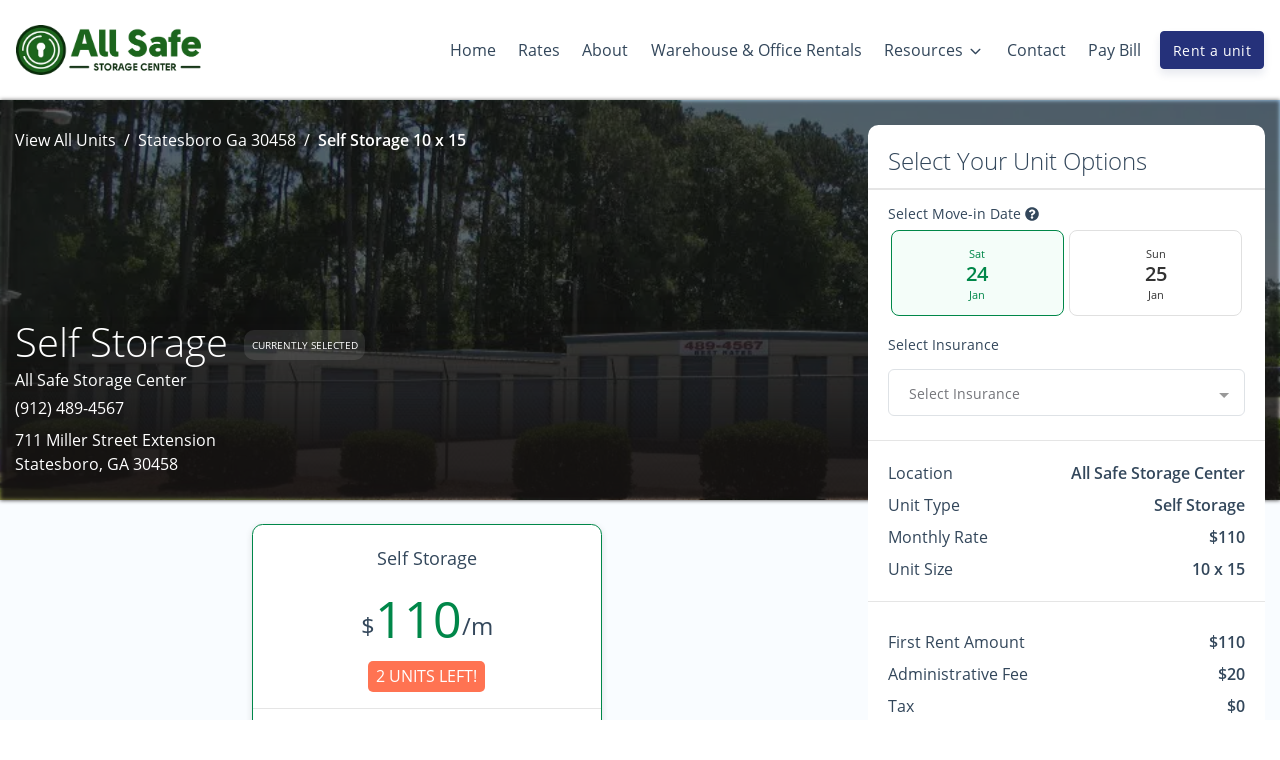

--- FILE ---
content_type: application/javascript; charset=UTF-8
request_url: https://www.allsafestoragecenter.com/_nuxt/9b7e08a.js
body_size: 11487
content:
(window.webpackJsonp=window.webpackJsonp||[]).push([[82],{1177:function(e,t,n){var o=n(58)((function(i){return i[1]}));o.push([e.i,'.tippy-box[data-animation=fade][data-state=hidden]{opacity:0}[data-tippy-root]{max-width:calc(100vw - 10px)}.tippy-box{background-color:#333;border-radius:4px;color:#fff;font-size:14px;line-height:1.4;outline:0;position:relative;-webkit-transition-property:visibility,opacity,-webkit-transform;transition-property:visibility,opacity,-webkit-transform;transition-property:transform,visibility,opacity;transition-property:transform,visibility,opacity,-webkit-transform}.tippy-box[data-placement^=top]>.tippy-arrow{bottom:0}.tippy-box[data-placement^=top]>.tippy-arrow:before{border-top-color:initial;border-width:8px 8px 0;bottom:-7px;left:0;-webkit-transform-origin:center top;-ms-transform-origin:center top;transform-origin:center top}.tippy-box[data-placement^=bottom]>.tippy-arrow{top:0}.tippy-box[data-placement^=bottom]>.tippy-arrow:before{border-bottom-color:initial;border-width:0 8px 8px;left:0;top:-7px;-webkit-transform-origin:center bottom;-ms-transform-origin:center bottom;transform-origin:center bottom}.tippy-box[data-placement^=left]>.tippy-arrow{right:0}.tippy-box[data-placement^=left]>.tippy-arrow:before{border-left-color:initial;border-width:8px 0 8px 8px;right:-7px;-webkit-transform-origin:center left;-ms-transform-origin:center left;transform-origin:center left}.tippy-box[data-placement^=right]>.tippy-arrow{left:0}.tippy-box[data-placement^=right]>.tippy-arrow:before{border-right-color:initial;border-width:8px 8px 8px 0;left:-7px;-webkit-transform-origin:center right;-ms-transform-origin:center right;transform-origin:center right}.tippy-box[data-inertia][data-state=visible]{-webkit-transition-timing-function:cubic-bezier(.54,1.5,.38,1.11);transition-timing-function:cubic-bezier(.54,1.5,.38,1.11)}.tippy-arrow{color:#333;height:16px;width:16px}.tippy-arrow:before{border-color:transparent;border-style:solid;content:"";position:absolute}.tippy-content{padding:5px 9px;position:relative;z-index:1}.tippy-content p{margin-bottom:0}',""]),o.locals={},e.exports=o},1178:function(e,t,n){var o=n(58)((function(i){return i[1]}));o.push([e.i,".tippy-box[data-animation=scale][data-placement^=top]{-webkit-transform-origin:bottom;-ms-transform-origin:bottom;transform-origin:bottom}.tippy-box[data-animation=scale][data-placement^=bottom]{-webkit-transform-origin:top;-ms-transform-origin:top;transform-origin:top}.tippy-box[data-animation=scale][data-placement^=left]{-webkit-transform-origin:right;-ms-transform-origin:right;transform-origin:right}.tippy-box[data-animation=scale][data-placement^=right]{-webkit-transform-origin:left;-ms-transform-origin:left;transform-origin:left}.tippy-box[data-animation=scale][data-state=hidden]{opacity:0;-webkit-transform:scale(.5);-ms-transform:scale(.5);transform:scale(.5)}",""]),o.locals={},e.exports=o},491:function(e,t,n){var content=n(1177);content.__esModule&&(content=content.default),"string"==typeof content&&(content=[[e.i,content,""]]),content.locals&&(e.exports=content.locals);(0,n(59).default)("cfb05826",content,!0,{sourceMap:!1})},505:function(e,t,n){var content=n(1178);content.__esModule&&(content=content.default),"string"==typeof content&&(content=[[e.i,content,""]]),content.locals&&(e.exports=content.locals);(0,n(59).default)("244afda6",content,!0,{sourceMap:!1})},667:function(e,t,n){"use strict";n.d(t,"a",(function(){return o}));var o={id:"6fa8fe9a-c657-4b94-8b3d-4e67ba5cad43",account_id:"81df55b0-7a6e-11ea-844d-bde94915955e",redirects:'[[redirects]]\n  force = true\n  from = "/statesboro/units"\n  status = 301\n  to = "/units"\n\n[[redirects]]\n  force = true\n  from = "/statesboro/contact"\n  status = 301\n  to = "/contact"\n\n[[redirects]]\n  force = true\n  from = "/statesboro/customer-portal/login"\n  status = 301\n  to = "/customer-portal/login"\n\n[[redirects]]\n  force = true\n  from = "/statesboro/customer-portal/claim-account"\n  status = 301\n  to = "/customer-portal/login"\n\n[[redirects]]\n  force = true\n  from = "/statesboro/customer-portal/reset-password"\n  status = 301\n  to = "/customer-portal/login"\n',website_name:"All Safe Storage Center - Website",google_analytics:"G-L6XG34GWD8",autopay_terms:"I(We) authorize All Safe Storage Center to charge any amounts due per the terms of the agreement for each period during the term of occupancy or until I(we) cancel this authorization.",icon_styles:"filled",has_new_changes:!1,has_redeploy_started:!0,search_console_email:"seo@storagepug.com",icon_style:"3d",recaptcha_key:"6LdMYlIUAAAAACLlT8w-oEX6aLDZXeHaM7FoYTXH",staging_domain:"allsafesc.pugstorage.com",domain:"allsafestoragecenter.com",custom_css:"",custom_js:"",unit_page_title:"<unit_width_length> <unit_type> at <location_name>",unit_page_meta:"Rent a <unit_width_length> <unit_type> online today at <location_name>! We are located at <location_address>.",custom_header_code:null,custom_body_code:"<style>\n  .custom-features .svg-lined-inner-wrapper .stroke-only {\n    stroke: #ffffff !important;\n  }\n  \n  @media (max-width: 1200px) {\n    .safelease .embed-responsive {\n      min-height: 100vh!important;\n    }\n  }\n  \n</style>\n\n<script type=\"text/javascript\">\nfunction iframeLoaded() {\nvar iframe = document.getElementById('safelease-partner-brochure');\niframe.contentWindow.postMessage(JSON.stringify({method: 'partner-brochure-iframe-height'}), 'https://www.safelease.com/partner-brochure');\n}\n\nwindow.addEventListener('message', event => {\nconst data = JSON.parse(event.data);\nif (event.origin === 'https://www.safelease.com' && data?.method === 'partner-brochure-iframe-height') {\nvar iframe = document.getElementById('safelease-partner-brochure');\niframe.height = data.height + \"px\";\n}\n});\n<\/script>",logo:{width:2200,height:593,type:"picture",alt:"All Safe Storage logo",src:"https://d84nc11pjtc6p.cloudfront.net/allSafe/All%20Safe%20Storage%20logo.png",src_webp:"https://d84nc11pjtc6p.cloudfront.net/allSafe/All%20Safe%20Storage%20logo.webp",title:"All Safe Storage logo",file_name:"All%20Safe%20Storage%20logo",file_name_full:"All%20Safe%20Storage%20logo.png",file_name_original:"All Safe Storage logo.png",file_name_webp:"All Safe Storage logo.webp",file_name_original_unmodified:"All Safe Storage logo.png",file_type:".png",file_base_url:"https://d84nc11pjtc6p.cloudfront.net/allSafe/"},logo_square:{width:373,height:423,type:"picture",alt:"All Safe Storage Center Logo Edited",src:"https://pug-cdn.s3.amazonaws.com/allSafe/All%20Safe%20Storage%20Center%20Logo%20Edited.png",src_webp:"https://pug-cdn.s3.amazonaws.com/allSafe/All%20Safe%20Storage%20Center%20Logo%20Edited.webp",title:"All Safe Storage Center Logo Edited",file_name:"All%20Safe%20Storage%20Center%20Logo%20Edited",file_name_full:"All%20Safe%20Storage%20Center%20Logo%20Edited.png",file_name_original:"All Safe Storage Center Logo Edited.png",file_name_webp:"All Safe Storage Center Logo Edited.webp",file_name_original_unmodified:"All Safe Storage Center Logo Edited.png",file_type:".png",file_base_url:"https://d84nc11pjtc6p.cloudfront.net/allSafe/"},global_styles:{id:"7a2e8f7c-8ac2-48bd-aad9-101d5f3849a1",created_at:"2020-04-09T14:30:30.719Z",updated_at:"2022-11-23T16:54:08.000Z",version:5,website_id:"6fa8fe9a-c657-4b94-8b3d-4e67ba5cad43",color_svg_color_fill:"#25317A",color_svg_white_fill:"#ffffff",color_svg_dark_side:"#33691e",color_svg_light_side:"#33691e",color_primary:"#33691e",color_secondary:"#25317A",color_default:"#33691e",color_text:"#283345",color_warning:"#ff7352",color_info:"#11cdee",color_danger:"#e21d4f",color_success:"#008749",font_body:"Roboto",font_heading:"Roboto",button_main:"rounded-outline",button_main_color:"#25317A",button_main_text_color:"#2E81FF",button_main_hover_color:"#2E81FF",button_main_hover_text_color:"#ffffff",button_alt:"rounded",button_alt_color:"#33691e",button_alt_text_color:"#2E81FF",button_alt_hover_color:"#2E81FF",button_alt_hover_text_color:"#2E81FF",button_style:"rounded",nav_color_background:"#FFFFFF",nav_color_text:"#33475B",nav_color_text_hover:"#25317A",footer_color_background:"#2d2d2d",footer_copyright_color_background:"#0b0b0b",footer_color_text:"#FFFFFF",footer_color_text_hover:"#FFFFFF",content:""},nav_logo:null,footer_logo:{counter:0,width:1933,height:2143,id:"66eb9835-17ad-484e-a836-eb776a98eadf",created_at:"2023-01-19T16:49:38.296Z",updated_at:"2023-01-19T16:49:38.296Z",version:1,account_id:"81df55b0-7a6e-11ea-844d-bde94915955e",type:"picture",alt:"All Safe Storage white logo",src:"https://d84nc11pjtc6p.cloudfront.net/allSafe/All%20Safe%20Storage%20white%20logo.png",src_webp:"https://d84nc11pjtc6p.cloudfront.net/allSafe/All%20Safe%20Storage%20white%20logo.webp",title:"All Safe Storage white logo",file_name:"All%20Safe%20Storage%20white%20logo",file_name_full:"All%20Safe%20Storage%20white%20logo.png",file_name_original:"All Safe Storage white logo.png",file_name_webp:"All Safe Storage white logo.webp",file_name_original_unmodified:"All Safe Storage white logo.png",file_type:".png",file_base_url:"https://d84nc11pjtc6p.cloudfront.net/allSafe/",is_global:!1,is_icon:!1,is_stock_photo:!1},unit_type_seo_descriptions:[],main_location:null,nav_component:{id:"67b09e90-6b4f-11ed-8122-a1a310a7081c",name:"NavbarAntelope",index:0,schema:{bit_component_name:"NavbarAntelope",name:"NavbarAntelope",is_location:!1,is_full_width:!0},style_option:{class_list:"",inline_styles:"",wrapping_html:"",wrapping_class_list:"",wrapping_styles:""},props:[{value:!1,schema:{prop_variable_name:"isSticky",default:null,icon:null,limit:0},children:[]},{value:"",schema:{prop_variable_name:"href",default:"",icon:null,limit:0},children:[]},{value:"/units",schema:{prop_variable_name:"buttonLink",default:"/units",icon:null,limit:0},children:[]},{value:"9089dc8b-be81-46d2-995e-a7194b75bcc9",schema:{prop_variable_name:"menu",default:null,icon:null,limit:0},children:[]},{value:"Rent a unit",schema:{prop_variable_name:"buttonText",default:"Rent a unit",icon:null,limit:0},children:[]},{value:null,schema:{prop_variable_name:"buttonVariant",default:null,icon:null,limit:0},children:[]}]},footer_component:{id:"6cb9d5a0-6b4f-11ed-8122-a1a310a7081c",name:"SectionFooterBadger",index:0,schema:{bit_component_name:"SectionFooterBadger",name:"SectionFooterBadger",is_location:!1,is_full_width:!0},style_option:{class_list:"",inline_styles:"",wrapping_html:"",wrapping_class_list:"",wrapping_styles:""},props:[{value:null,schema:{prop_variable_name:"copywriteMenu",default:null,icon:null,limit:0},children:[]},{value:[{menu:"f1ed1129-6b4e-11ed-947a-0ba2e46ff599"},{menu:"f2eddf59-6b4e-11ed-947a-0ba2e46ff599"}],schema:{prop_variable_name:"menus",default:null,icon:null,limit:0},children:[{value:null,schema:{prop_variable_name:"menu",default:null,icon:null,limit:0}}]}]}}},668:function(e,t,n){"use strict";n.d(t,"a",(function(){return o}));var o={id:"81df55b0-7a6e-11ea-844d-bde94915955e",client_code:"allSafe",name:"All Safe Storage Center",privacy_policy:'<p><strong style="background-color: transparent; color: rgb(0, 60, 119);">Privacy Policy</strong></p><p><span style="background-color: transparent; color: rgb(126, 126, 126);">We respect and are committed to protecting your privacy. We may collect personally identifiable information when you visit our site. We also automatically receive and record information on our server logs from your browser including your IP address, cookie information and the page(s) you visited. We will not sell your personally identifiable information to anyone.</span></p><p><strong style="background-color: transparent; color: rgb(0, 60, 119);">Security Policy</strong></p><p><span style="background-color: transparent; color: rgb(126, 126, 126);">Your payment and personal information is always safe. Our Secure Sockets Layer (SSL) software is the industry standard and among the best software available today for secure commerce transactions. It encrypts all of your personal information, including credit card number, name, and address, so that it cannot be read over the internet.</span></p><p><strong style="background-color: transparent; color: rgb(31, 78, 121);">Refund Policy</strong></p><p><span style="background-color: transparent; color: rgb(126, 126, 126);">All payments are final and no refunds will be processed.</span></p><p><strong style="background-color: transparent; color: rgb(31, 78, 121);">Shipping Policy (if applicable)</strong></p><p><span style="background-color: transparent; color: rgb(126, 126, 126);">All items will ship within 2 business day of the order being placed.</span></p>',company_information:"All Safe Storage is a locally owned self storage facility for all of your residential and commercial storage unit needs in Statesboro and near Bulloch County!",tagline:"Self Storage Units in Statesboro, GA",use_demo_units:!1,use_insights_unit_manager:!1,is_split_units_by_unit_type:!1,is_reviews_auto_update:!0,global_settings:{value_pricing_tier_3_description:null,value_pricing_tier_2_label:"Best Value",announcement_bar_title:"",announcement_bar_link:"",rental_insurance_tooltip_link:"",rental_insurance_tooltip:"",portal_claim_account_tooltip:"Please enter your unit number as it appears on your invoice, including any letters or zeros.",announcement_bar_text_color:"#2e2e2e",value_pricing_tier_1_description:null,noke_id:null,announcement_bar_link_text:"",announcement_bar_subtitle:"",value_pricing_tier_3_label:"Deluxe",value_pricing_tier_2_description:null,announcement_bar_bg_color:"#ffffff",value_pricing_tier_1_label:"Standard",rental_disabled_message:"Call the office at (912)-489-4567 to Rent your unit Today!",create_account_form_id:{id:"859048f1-f1a9-4adc-aab5-3a058f99eeb9",created_at:"2021-02-03T23:35:09.680Z",updated_at:"2026-01-08T16:10:20.000Z",version:1180,deletedAt:null,sections:[{id:"df584ee0-6677-11eb-8d2b-77f9dbac5e60",title:"Account Information",fields:[{fieldType:"TextInput",label:"First name",text:"First name",placeholder:"First name",key:"first_name",validRules:"required",group:"form",isRequired:!0,isPlaceholderVisible:!0,isUnique:!0,cols:12,type:"false",isEmail:!1,disabled:!1},{fieldType:"TextInput",label:"Last name",text:"Last name",validRules:"required",placeholder:"Last name",group:"form",key:"last_name",isRequired:!0,isPlaceholderVisible:!0,isUnique:!0,cols:12,isPassword:!1,isEmail:!1,disabled:!1},{fieldType:"TextInput",label:"Email",text:"Email",validRules:"required|email",placeholder:"Email",group:"form",key:"email",isRequired:!0,isPlaceholderVisible:!0,isUnique:!0,cols:12,isPassword:!1,isEmail:!0,disabled:!1},{fieldType:"TextInputMask",label:"Cell phone",text:"Cell phone",validRules:"required",placeholder:"Cell phone",group:"form",key:"cell_phone",keyMap:"info",mask:"(###) ###-####",isRequired:!0,isPlaceholderVisible:!0,isUnique:!0,cols:12,isPassword:!1,isEmail:!1,disabled:!1},{fieldType:"TextInput",label:"Password",text:"Password",validRules:"required|min:6|max:20",placeholder:"Password",group:"form",key:"web_pw",keyMap:"info",isRequired:!0,isPlaceholderVisible:!0,isUnique:!0,cols:12,isPassword:!0,isEmail:!1,disabled:!1},{fieldType:"TextInput",label:"Confirm Password",text:"Confirm Password",validRules:"required|confirmed:web_pw|min:6|max:20",placeholder:"Confirm Password",group:"form",key:"confirm_web_pw",keyMap:"info",isRequired:!0,isPlaceholderVisible:!0,isUnique:!0,cols:12,isPassword:!0,isEmail:!1,disabled:!1}]},{title:"Address",fields:[{fieldType:"TextInput",label:"Address",text:"Address",validRules:"required",placeholder:"Address",group:"form",key:"addr_1",keyMap:"info",isRequired:!0,isPlaceholderVisible:!0,isUnique:!0,cols:12,isPassword:!1,isEmail:!1,disabled:!1},{fieldType:"TextInput",label:"Apartment, suite, etc.",text:"Address 2",validRules:"required",placeholder:"Apt. #, Suite #, etc.",group:"form",key:"addr_2",keyMap:"info",isRequired:!1,isPlaceholderVisible:!0,isUnique:!0,cols:12,isPassword:!1,isEmail:!1,disabled:!1},{fieldType:"TextInput",label:"City",text:"City",validRules:"required",placeholder:"City",group:"form",key:"city",keyMap:"info",isRequired:!0,isPlaceholderVisible:!0,isUnique:!0,cols:12,isPassword:!1,isEmail:!1,disabled:!1,showWordLimit:!1},{fieldType:"SelectList",label:"State",text:"State",validRules:"required",placeholder:"State",group:"form",key:"region",isRequired:!0,isPlaceholderVisible:!0,isUnique:!0,cols:12,isPassword:!1,isEmail:!1,disabled:!1,keyMap:"info"},{fieldType:"TextInput",label:"Postal code",text:"Postal",validRules:"required",placeholder:"Postal code",group:"form",key:"postal_code",keyMap:"info",isRequired:!0,isPlaceholderVisible:!0,isUnique:!0,cols:12,isPassword:!1,isEmail:!1,disabled:!1}],id:"0c2dd110-6678-11eb-90a3-5d8b43f97966"},{title:"Additional Information",fields:[{fieldType:"SelectList",label:"Driver license state",text:"Driver license state",validRules:"required",placeholder:"Driver license state",group:"form",key:"license_state",keyMap:"info",isRequired:!0,isPlaceholderVisible:!0,isUnique:!0,cols:12,isPassword:!1,isEmail:!1,disabled:!1},{fieldType:"TextInput",label:"Driver license number",text:"Driver license number",validRules:"required",placeholder:"Driver license number",group:"form",key:"license_number",keyMap:"info",isRequired:!0,isPlaceholderVisible:!0,isUnique:!0,cols:12,isPassword:!1,isEmail:!1,disabled:!1},{fieldType:"TextInput",label:"Alternate contact first name",text:"Alt first name",placeholder:"First name",key:"alt_contact_first_name",keyMap:"info",validRules:"required",group:"form",isRequired:!0,isPlaceholderVisible:!0,isUnique:!0,cols:12,type:"false",isEmail:!1,disabled:!1},{fieldType:"TextInput",label:"Alternate contact last name",text:"Alt Last name",validRules:"required",placeholder:"Last name",group:"form",key:"alt_contact_last_name",keyMap:"info",isRequired:!0,isPlaceholderVisible:!0,isUnique:!0,cols:12,isPassword:!1,isEmail:!1,disabled:!1},{fieldType:"TextInputMask",label:"Alternate contact phone number",text:"Alt Phone number",validRules:"required",placeholder:"Phone number",group:"form",key:"alt_contact_phone",keyMap:"info",mask:"(###) ###-####",isRequired:!0,isPlaceholderVisible:!0,isUnique:!0,cols:12,isPassword:!1,isEmail:!1,disabled:!1}],id:"2b255e30-6678-11eb-90a3-5d8b43f97966"}],name:"Acct Info(cell) + Addr + DL & Alt Cont"},rental_show_insurance:!0,value_pricing:!1,rental_use_sitelink_esign:!0,rental_require_insurance:!1,reservation_days_valid:7,enable_announcement_bar:!1,enable_reservation_short_form:!0,disable_rentals_on_sunday:!1,rental_num_days_in_advance:1,rental_pre_check_autopay:!0,enable_force_autopay:!1,enable_rentals:!0,rental_show_gate_code_email:!1,rental_use_protection_plans:!1,rental_show_autopay:!0,enable_reservations:!1,portal_enable_gate_code:!1,portal_phone_form:!0,portal_enable_payments:!0,enable_portal:!0,portal_enable_move_out:!1,portal_num_prepay_months:12,portal_enable_autopay:!0,portal_enable_prepayments:!0},unit_type_seo_descriptions:[],content:[{title:"What is self storage and how does it work?",content:"<p>Renting a storage unit is a great solution to clear up some much-needed space at home or to hold much needed business items. All of our storage facilities offer clean, secure storage solutions at affordable prices.</p>",tag:"FAQ",index:0},{title:"Bedding, Clothing, Curtains, Drapes and Linens",content:"<p>Fabric items like clothing, curtains and drapes are best if stored on hangers. If hanging cartons are not available, such items should be carefully folded and stored in dresser drawers or cedar chests along with bedding and linens.</p>",tag:"Storage Tip",index:0},{title:"Appliances",content:"<p>A refrigerator or freezer should be thoroughly dry and stored with its door slightly ajar. Some goods can be stored inside large appliances. Be sure to make a note if you place anything inside. Boxes can be stacked on top of stoves, refrigerators, and freezers. Make sure that stoves and cooking equipment are clean and dry before you pack them.</p>",tag:"Storage Tip",index:1},{title:"How much does self storage cost?",content:'<p>Our rates vary between unit sizes and type of storage. For more information about our pricing, check out our <a href="/units">rates page</a>.</p><p>Please contact us if you have any additional questions about renting a unit.</p>',tag:"FAQ",index:1},{title:"Dishes and Glassware",content:"<p>Place a layer of packing inside the bottom and the top of boxes containing glassware. All glass items should be individually wrapped: nest cups and bowls together and stand plates, saucers, and platters on their edge. Wrapped glasses should be placed near the top of cartons. Again, fill all open pockets with packing paper. Label all boxes containing glassware and do not place heavy items on top.</p>",tag:"Storage Tip",index:2},{title:"Furniture",content:"<p>Place a pallet, corrugated cardboard mat, or plastic sheet on the floor before placing furniture. If possible, stand sofas and mattresses on end. Disassemble beds and tables and wrap table legs in paper. If a table will not disassemble, place padding on the floor and place the table on its top with the legs pointing up. Use dresser tops for stacking cartons and dresser drawers for linens or small, delicate items. Keep upholstery off the floor. Most lightweight chairs can be stacked &ldquo;seat to seat&rdquo; or placed upside down on tables, which cannot be disassembled. Finally, place a light cotton dust cover, such as a bed sheet, over your furniture.</p>",tag:"Storage Tip",index:3},{title:"Are there any items that I am NOT able to store?",content:"<p>Liquids, explosives, flammable liquids, toxic materials, and perishables. Please contact us if you have any questions regarding a specific item.</p>",tag:"FAQ",index:3},{title:"What is the best way to pack a unit?",content:'<p>Larger and more infrequently used items should go in the back of the unit. Remember to keep a walkway in the center of your unit to more easily access items. Always keep items labeled and a list of items stored, even a photo on the outside of each box will allow you to "see" what\'s inside.</p><p>For other helpful packing and organizing tips, check out our <a href="/storage-tips">storage tips</a> page.',tag:"FAQ",index:4},{title:"Books and Documents",content:"<p>Pack books flat to protect the spines. Do not place boxes directly on concrete floors, but use pallets or skids to prevent moisture absorption. Use packing to fill all empty pockets in each box. Do not pack fragile items in the same box with books and do not overload.</p>",tag:"Storage Tip",index:4},{title:"Holiday Decorations",content:"<p>Save the original cartons that contained delicate ornaments. Pad the ornaments with packing paper or newsprint. Wrap strings of lights around a piece of cardboard before placing in a carton lined with packing paper.</p>",tag:"Storage Tip",index:5},{title:"What are some helpful tips for moving into my unit?",content:'<p>We pride ourselves on making things as simple as possible for our customers. For helpful tips on packing and organizing your unit, head on over to our <a href="/storage-tips">storage tips</a> page.</p>',tag:"FAQ",index:5},{title:"Mirrors, Windows, Glass Sheeting and Screens",content:"<p>These items should be stored on edges, not flat. We offer a selection of mirror/picture boxes that can be purchased at our office.</p>",tag:"Storage Tip",index:7},{title:"Tools",content:"<p>Metal tools should be cleaned and wiped with a rag containing a few drops of machine oil to prevent rust. Long handled tools such as rakes, shovels and hoes should be clean, lightly oiled and tied in bundles.</p>",tag:"Storage Tip",index:8},{title:"Bicycles and Other Metal Items",content:"<p>To avoid rust, wipe all metal surfaces with a rag containing a few drops of machine oil.</p>",tag:"Storage Tip",index:9},{title:"Mark Your Calendar",content:"<p>Make a timeline leading up to moving day for cleaning out, labeling, and organizing your life before you move. Take a little time each week or day to check off the list, one room or closet at a time.</p>",tag:"Storage Tip",index:10},{title:"Don't Rush",content:"<p>Taking time to carefully load your storage space will ensure the best results for your belongings.</p>",tag:"Storage Tip",index:11},{title:"Leave Some Room",content:"<p>Leave air space around the perimeter to aid ventilation. Boxes of the same size make for easy stacking.</p>",tag:"Storage Tip",index:12},{title:"Clear a Path",content:"<p>Leave a walkway to the rear of your space for convenient access to all items.</p>",tag:"Storage Tip",index:13},{title:"Think Outside of the Box",content:"<p>Using plastic storage containers is a great option for accessibility without the hassle of packing tape.</p>",tag:"Storage Tip",index:15},{title:"Use Quality Materials",content:"<p>Use high-quality packing boxes designed especially for the job and seal them completely with packing tape.</p>",tag:"Storage Tip",index:16},{title:"Make a List and Plan Ahead",content:"<p>Create a list of labeled boxes for easy reference. Color coordinating or numbering each box is a great trick to stay organized.</p><p>Also, gather up plenty of sturdy, corrugated cartons, packing paper, bubble wrap, sealing tape and marker pens, along with any furniture covers or shelving you intend to use in your storage unit.</p>",tag:"Storage Tip",index:18},{title:"Keep, Give, Trash",content:"<p>A month before you move is a great time to clean house. Plan a trip to your local donation center with old clothes, toys or sporting equipment, garage and lawn gear. If something is broken, expired, or no longer of use, lighten your load and throw away what you won&rsquo;t be taking with you.</p>",tag:"Storage Tip",index:20},{title:"Pack Efficiently",content:"<p>Pack as much as you can in the same size boxes. Fill boxes tightly, but take care to neither overpack nor underpack. (Bulging cartons tip when stacked, while half full boxes tend to collapse). Use wadded up newsprint, bubblewrap, rags, towels, or blankets to fill in empty spaces. For maximum protection seal cartons with tape.</p>",tag:"Storage Tip",index:22},{title:"Manage Weight",content:"<p>Pack heavy items such as books and tools in small boxes. For easier handling limit the weight of all cartons, regardless of size, to 30 lbs. or less.</p>",tag:"Storage Tip",index:23},{title:"Label All Boxes",content:"<p>Clearly label boxes so you know their contents, and keep a list (as well as pictures and descriptions) at your home or office for reference. Mark clearly all boxes containing fragile items.</p>",tag:"Storage Tip",index:24},{title:"Clean Stored Items",content:"<p>Clean and dry appliances before storing. Secure all movable parts with paper, or wedge and wrap a paper pad around each item for protection. During transport tape all doors shut, but remember to wedge them open for storage.</p>",tag:"Storage Tip",index:25},{title:"Placement",content:"<p>Store items you&rsquo;ll need most often at the front of the unit. When you pack your storage unit, create a center aisle for access to all items.</p>",tag:"Storage Tip",index:27},{title:"Preparation Prior to Your Move",content:'<ul style="list-style-type: disc;"><li>Buy packing supplies&nbsp;</li><li>Start packing boxes as soon as possible&nbsp;</li><li>Send address change cards&nbsp;</li><li>Get copy of school records&nbsp;</li><li>Have clothing dry cleaned&nbsp;</li><li>Check on items in repair shops&nbsp;</li><li>Notify utilities and telephone companies&nbsp;</li><li>Set a date for utility disconnection and hookup&nbsp;</li><li>Return borrowed items and things you&rsquo;ve lent out</li></ul>',tag:"Storage Tip",index:29},{title:"Use Drawers",content:"<p>Use bureau drawers to store small, fragile items. Secure items in drawer by filling empty spaces with towels or packing paper.</p>",tag:"Storage Tip",index:31},{title:"Cover Chairs",content:"<p>Protect chair legs by wrapping them in packing paper. Leave slipcovers on upholstered chairs and cover them with plastic chair covers.</p>",tag:"Storage Tip",index:32},{title:"Use Paper for Breakables",content:"<p>Use lots of paper to pack dishes and glassware. Place a layer of packing paper inside the bottom and top of cartons. Wrap each dish and glass separately and cushion them with crumpled paper. Plates are best stacked on edge. Pad mirrors and paintings with paper. Place them in special mirror packs or large boxes; mark boxes.</p>",tag:"Storage Tip",index:34},{title:"Separate Lamps and Lampshades",content:"<p>Wrap large lamp bases in padding and wrap smaller lamps completely before placing them in boxes. Pack delicate lamp shades separately. Do not use newsprint to wrap lamp shades or any other goods that may be damaged by ink stains. You can purchase unprinted wrapping paper, foam wrap or bubble wrap at our location to help protect delicate items. Do not store heavy items on top of cartons containing lamps or lampshades.</p>",tag:"Storage Tip",index:35},{title:"Don't Put Boxes on the Floor",content:"<p>Do not place boxes directly on concrete floors, but use pallets or skids to prevent moisture absorption.</p>",tag:"Storage Tip",index:36},{title:"Moving Day!",content:'<ul style="list-style-type: disc;"><li>Discard all flammables, such as paint and gasoline</li><li>Finish packing. Leave out items for moving day</li><li>Empty and defrost refrigerator and freezer</li><li>Have everything packed, except bedding</li><li>Pick up ice and beverages</li><li>Strip beds. Cover mattresses with mattress bags unless they are going in storage</li><li>Turn water and lights off</li><li>Lock windows and doors</li></ul>',tag:"Storage Tip",index:37}],main_image:{width:960,height:720,type:"picture",alt:"Image Alt Text",src:"https://d84nc11pjtc6p.cloudfront.net/allSafe/Image%20Alt%20Text.jpg",src_webp:"https://d84nc11pjtc6p.cloudfront.net/allSafe/Image%20Alt%20Text.webp",title:"Image Alt Text",file_name:"Image%20Alt%20Text",file_name_full:"Image%20Alt%20Text.jpg",file_name_original:"Image Alt Text.jpg",file_name_webp:"Image Alt Text.webp",file_name_original_unmodified:"Image Alt Text.jpg",file_type:".jpg",file_base_url:"https://d84nc11pjtc6p.cloudfront.net/allSafe/"}}},669:function(e,t,n){"use strict";n.d(t,"a",(function(){return o}));var o=[{id:"9089dc8b-be81-46d2-995e-a7194b75bcc9",name:"Main Menu",heading:null,is_update:!1,content:null,nav_menu_items:[{name:"Home",is_target_blank:!1,is_internal:!0,url:"/",index:0,children:[]},{name:"Rates",is_target_blank:!1,is_internal:!0,url:"/units",index:1,children:[]},{name:"About",is_target_blank:!1,is_internal:!0,url:"/about",index:2,children:[]},{name:"Warehouse & Office Rentals",is_target_blank:!1,is_internal:!0,url:"/warehouse-and-office-rentals",index:3,children:[]},{name:"Resources",is_target_blank:!1,is_internal:!0,url:"/resources",index:4,children:[{name:"SafeLease",is_target_blank:!1,is_internal:!0,url:"/safelease",index:0,children:[]},{name:"FAQs",is_target_blank:!1,is_internal:!0,url:"/faqs",index:1,children:[]},{name:"Size Guide",is_target_blank:!1,is_internal:!0,url:"/size-guide",index:2,children:[]},{name:"Storage Tips",is_target_blank:!1,is_internal:!0,url:"/storage-tips",index:3,children:[]}]},{name:"Contact",is_target_blank:!1,is_internal:!0,url:"/contact",index:5,children:[]},{name:"Pay Bill",is_target_blank:!1,is_internal:!1,url:"/customer-portal/login",index:6,children:[]}]},{id:"f1ed1129-6b4e-11ed-947a-0ba2e46ff599",name:"Footer Menu Company",heading:"Company",is_update:!1,content:null,nav_menu_items:[{name:"Home",is_target_blank:!1,is_internal:!0,url:"/",index:0,children:[]},{name:"Rates",is_target_blank:!1,is_internal:!0,url:"/units",index:1,children:[]},{name:"About",is_target_blank:!1,is_internal:!0,url:"/about",index:2,children:[]},{name:"Warehouse & Office Rentals",is_target_blank:!1,is_internal:!0,url:"/warehouse-and-office-rentals",index:3,children:[]},{name:"Contact",is_target_blank:!1,is_internal:!0,url:"/contact",index:4,children:[]}]},{id:"f2eddf59-6b4e-11ed-947a-0ba2e46ff599",name:"Footer Menu Resources",heading:"Quick Resources",is_update:!1,content:null,nav_menu_items:[{name:"SafeLease",is_target_blank:!1,is_internal:!0,url:"/safelease",index:0,children:[]},{name:"FAQs",is_target_blank:!1,is_internal:!0,url:"/faqs",index:1,children:[]},{name:"Size Guide",is_target_blank:!1,is_internal:!0,url:"/size-guide",index:2,children:[]},{name:"Storage Tips",is_target_blank:!1,is_internal:!0,url:"/storage-tips",index:3,children:[]},{name:"Pay Bill",is_target_blank:!1,is_internal:!1,url:"/customer-portal/login",index:4,children:[]}]}]},670:function(e,t,n){"use strict";n.d(t,"a",(function(){return o}));var o=[{id:"ed2377ff-ddbd-4a33-b363-1cc181538268",account_id:"81df55b0-7a6e-11ea-844d-bde94915955e",name:"All Safe Storage Center",autopay_terms:"",rental_success_message:"<p>Thank you for choosing All Safe Storage Center - Statesboro! We appreciate your business and are pleased to confirm your rental.</p><p><br></p><p><strong>Next Steps</strong>: Come to the office during office hours to complete paperwork and get access to the facility. If you have any questions, comments, or concerns, you may simply give us a call and one of our friendly managers will be happy to help. We look forward to welcoming you and helping you in any way we can!</p>",reservation_success_message:"<p>Thank you for choosing All Safe Storage Center - Statesboro! We appreciate your business and are pleased to confirm your reservation.</p><br><p><b>Next Steps</b>: Come to the office during office hours to complete paperwork and get access to the facility. If you have any questions, comments, or concerns, give us a call and one of our friendly managers will be happy to help! We look forward to welcoming you and helping you in any way we can!</p>",move_out_confirmation_message:"",google_review_link:"https://search.google.com/local/writereview?placeid=ChIJn-_HkAs_-ogRE22pUoSwUII",url_slug:"statesboro-ga-30458",has_imported_units:!1,meta_title:"",meta_tagline:"",meta_description:"",is_show_only_specific_unit_types:!1,specific_unit_types_to_show:null,is_show_extra_charges_at_checkout:!1,is_hide_extra_charges_for_parking_or_office:!1,charges_to_show_at_checkout:null,software:"sitelink",external_payment_link:null,phone_number:"(912) 489-4567",sms:"",email:"info@allsafestoragecenter.com",facebook:"https://www.facebook.com/AllSafeStorageStatesboro/",yelp:"https://www.yelp.com/biz/all-safe-storage-center-statesboro",google:"https://www.google.com/search?hl=en-US&gl=us&q=All+Safe+Storage+Center,+711+Miller+St+Ext,+Statesboro,+GA+30458",twitter:null,sparefoot:null,linkedin:null,instagram:null,yelp_review_link:"https://www.yelp.com/writeareview/biz/qeeDxPczd4LaDugMzZ2X1w?return_url=%2Fbiz%2FqeeDxPczd4LaDugMzZ2X1w&review_origin=biz-details-war-button",facebook_review_link:"https://www.facebook.com/AllSafeStorageStatesboro/",time_zone:{dstOffset:0,rawOffset:-18e3,status:"OK",timeZoneId:"America/New_York",timeZoneName:"Eastern Standard Time"},status:"Live",amenities:[{label:"Locally Owned and Operated",description:"We know and love this area and it shows",index:0,image:{width:0,height:0,type:"picture",alt:"Convenient easy heart",src:"https://d84nc11pjtc6p.cloudfront.net/icons/v2/Convenient%20easy%20heart.svg",src_webp:null,title:"Convenient easy heart",file_name:"/Convenient%20easy%20heart",file_name_full:"/Convenient%20easy%20heart.svg",file_name_original:"Convenient easy heart.svg",file_name_webp:"Convenient easy heart.webp",file_name_original_unmodified:"Convenient easy heart.svg",file_type:".svg",file_base_url:"https://d84nc11pjtc6p.cloudfront.net/icons/v2/"}},{label:"Excellent Customer Service",description:"You are our number one priority, and we want you to know it",index:1,image:{width:0,height:0,type:"picture",alt:"Customer Service",src:"https://d84nc11pjtc6p.cloudfront.net/icons/v2/Customer%20Service.svg",src_webp:null,title:"Customer Service",file_name:"/Customer%20Service",file_name_full:"/Customer%20Service.svg",file_name_original:"Customer Service.svg",file_name_webp:"Customer Service.webp",file_name_original_unmodified:"Customer Service.svg",file_type:".svg",file_base_url:"https://d84nc11pjtc6p.cloudfront.net/icons/v2/"}},{label:"Competitive Rates",description:"Our prices can go toe to toe with anyone else in the area",index:2,image:{width:0,height:0,type:"picture",alt:"Competitive Pricing",src:"https://d84nc11pjtc6p.cloudfront.net/icons/v2/Competitive%20Pricing.svg",src_webp:null,title:"Competitive Pricing",file_name:"/Competitive%20Pricing",file_name_full:"/Competitive%20Pricing.svg",file_name_original:"Competitive Pricing.svg",file_name_webp:"Competitive Pricing.webp",file_name_original_unmodified:"Competitive Pricing.svg",file_type:".svg",file_base_url:"https://d84nc11pjtc6p.cloudfront.net/icons/v2/"}},{label:"Security Cameras",description:"We make sure to keep you and your belongings safe",index:3,image:{width:0,height:0,type:"picture",alt:"Surveillance Camera",src:"https://d84nc11pjtc6p.cloudfront.net/icons/v2/Surveillance%20Camera.svg",src_webp:null,title:"Surveillance Camera",file_name:"/Surveillance%20Camera",file_name_full:"/Surveillance%20Camera.svg",file_name_original:"Surveillance Camera.svg",file_name_webp:"Surveillance Camera.webp",file_name_original_unmodified:"Surveillance Camera.svg",file_type:".svg",file_base_url:"https://d84nc11pjtc6p.cloudfront.net/icons/v2/"}},{label:"Climate Controlled",description:"Preserve your belongings with temperature controlled units",index:4,image:{width:0,height:0,type:"picture",alt:"Climate-Controlled Thermometer",src:"https://d84nc11pjtc6p.cloudfront.net/icons/v2/Climate-Controlled%20Thermometer.svg",src_webp:null,title:"Climate-Controlled Thermometer",file_name:"/Climate-Controlled%20Thermometer",file_name_full:"/Climate-Controlled%20Thermometer.svg",file_name_original:"Climate-Controlled Thermometer.svg",file_name_webp:"Climate-Controlled Thermometer.webp",file_name_original_unmodified:"Climate-Controlled Thermometer.svg",file_type:".svg",file_base_url:"https://d84nc11pjtc6p.cloudfront.net/icons/v2/"}},{label:"On-site Manager",description:"Our resident manager keeps an eye out for you and your items",index:5,image:{width:0,height:0,type:"picture",alt:"Manager",src:"https://d84nc11pjtc6p.cloudfront.net/icons/v2/Manager.svg",src_webp:null,title:"Manager",file_name:"/Manager",file_name_full:"/Manager.svg",file_name_original:"Manager.svg",file_name_webp:"Manager.webp",file_name_original_unmodified:"Manager.svg",file_type:".svg",file_base_url:"https://d84nc11pjtc6p.cloudfront.net/icons/v2/"}},{label:"24/7 Access",description:"Access your unit anytime at your convenience",index:6,image:{width:0,height:0,type:"picture",alt:"24:7 Access",src:"https://d84nc11pjtc6p.cloudfront.net/icons/v2/24%3A7%20Access.svg",src_webp:null,title:"24:7 Access",file_name:"/24%3A7%20Access",file_name_full:"/24%3A7%20Access.svg",file_name_original:"24:7 Access.svg",file_name_webp:"24:7 Access.webp",file_name_original_unmodified:"24:7 Access.svg",file_type:".svg",file_base_url:"https://d84nc11pjtc6p.cloudfront.net/icons/v2/"}},{label:"Autopay",description:"Schedule recurring payments for your unit",index:7,image:{width:0,height:0,type:"picture",alt:"Autopay",src:"https://d84nc11pjtc6p.cloudfront.net/icons/v2/Autopay.svg",src_webp:null,title:"Autopay",file_name:"/Autopay",file_name_full:"/Autopay.svg",file_name_original:"Autopay.svg",file_name_webp:"Autopay.webp",file_name_original_unmodified:"Autopay.svg",file_type:".svg",file_base_url:"https://d84nc11pjtc6p.cloudfront.net/icons/v2/"}},{label:"Convenient Location",description:"We're near where you need us",index:8,image:{width:0,height:0,type:"picture",alt:"Convenient Location",src:"https://d84nc11pjtc6p.cloudfront.net/icons/v2/Convenient%20Location.svg",src_webp:null,title:"Convenient Location",file_name:"/Convenient%20Location",file_name_full:"/Convenient%20Location.svg",file_name_original:"Convenient Location.svg",file_name_webp:"Convenient Location.webp",file_name_original_unmodified:"Convenient Location.svg",file_type:".svg",file_base_url:"https://d84nc11pjtc6p.cloudfront.net/icons/v2/"}},{label:"Clean Units",description:"We provide clean conditions for all storage units",index:9,image:{width:0,height:0,type:"picture",alt:"Clean Storage Units",src:"https://d84nc11pjtc6p.cloudfront.net/icons/v2/Clean%20Storage%20Units.svg",src_webp:null,title:"Clean Storage Units",file_name:"/Clean%20Storage%20Units",file_name_full:"/Clean%20Storage%20Units.svg",file_name_original:"Clean Storage Units.svg",file_name_webp:"Clean Storage Units.webp",file_name_original_unmodified:"Clean Storage Units.svg",file_type:".svg",file_base_url:"https://d84nc11pjtc6p.cloudfront.net/icons/v2/"}}],hours:[{is_available:!0,type:"office",display_text:null,show_on_google_my_business:!0,items:[{id_json_formatted_text:"Mo,Tu,We,Th,Fr 10:00-17:00",days:"Mo,Tu,We,Th,Fr",open:"10:00",close:"17:00",is_open_24_hours:!1,open_24_hours_text:"Open 24 Hours",is_closed:!1,closed_text:"Closed",is_display_text:!1,display_text:""}]},{is_available:!1,type:"gate",display_text:null,show_on_google_my_business:!1,items:[]}],address:{id:"1d617684-ffb8-49f4-ba53-c575b460ebc6",street_1:"711 Miller Street Extension",street_2:"Suite G",state_province:"GA",city:"Statesboro",postal:"30458",country:"USA",lat:"32.4723206",lon:"-81.8068165"},insurance:[{id:"1ff86f6f-4340-48c3-98f4-75afe61cb0fa",sitelink_id:"14215",coverage:2e3,percent_of_theft_coverage:0,site_id:"33308",description:"Protection Plan",premium:12,provider:"SafeLease"},{id:"4841e705-3cb5-40f4-aa59-4486a5fb3f53",sitelink_id:"14373",coverage:5e3,percent_of_theft_coverage:0,site_id:"33308",description:"Protection Plan",premium:27,provider:"SafeLease"},{id:"4c55f392-80e0-4f9b-935a-e03ae5fa4413",sitelink_id:"14247",coverage:3e3,percent_of_theft_coverage:0,site_id:"33308",description:"Protection Plan",premium:17,provider:"SafeLease"}],global_settings:{},review_settings:{batch_id:"609543683",status:"get-results",total_reviews:16,rating:4.94},payment_types:[{id:"8ba1758d-f812-4543-b0e9-db720a0288b7",created_at:"2026-01-13T21:31:29.133Z",updated_at:"2026-01-13T21:31:29.133Z",version:1,deletedAt:null,value:1573,label:"Visa",category:"visa"},{id:"a6bf6b1e-52ba-497b-bc2b-304db118f960",created_at:"2026-01-13T21:31:29.150Z",updated_at:"2026-01-13T21:31:29.150Z",version:1,deletedAt:null,value:1574,label:"American Express",category:"amex"},{id:"b938fe88-8cdb-4271-a2ae-2aa16b406c73",created_at:"2026-01-13T21:31:29.169Z",updated_at:"2026-01-13T21:31:29.169Z",version:1,deletedAt:null,value:1575,label:"Discover",category:"discover"},{id:"f19d61b3-878f-4fd8-9832-c4a63b43fd90",created_at:"2026-01-13T21:31:29.116Z",updated_at:"2026-01-13T21:31:29.116Z",version:1,deletedAt:null,value:1572,label:"Master Card",category:"mastercard"}],main_image:{width:960,height:720,type:"picture",alt:"Image Alt Text",src:"https://d84nc11pjtc6p.cloudfront.net/allSafe/Image%20Alt%20Text.jpg",src_webp:"https://d84nc11pjtc6p.cloudfront.net/allSafe/Image%20Alt%20Text.webp",title:"Image Alt Text",file_name:"Image%20Alt%20Text",file_name_full:"Image%20Alt%20Text.jpg",file_name_original:"Image Alt Text.jpg",file_name_webp:"Image Alt Text.webp",file_name_original_unmodified:"Image Alt Text.jpg",file_type:".jpg",file_base_url:"https://d84nc11pjtc6p.cloudfront.net/allSafe/"},main_logo:null,media:[{width:2200,height:1472,type:"picture",alt:"Owner with all safe storage center sign",src:"https://d84nc11pjtc6p.cloudfront.net/allSafe/Owner%20with%20all%20safe%20storage%20center%20sign.jpeg",src_webp:"https://d84nc11pjtc6p.cloudfront.net/allSafe/Owner%20with%20all%20safe%20storage%20center%20sign.webp",title:"Owner with all safe storage center sign",file_name:"Owner%20with%20all%20safe%20storage%20center%20sign",file_name_full:"Owner%20with%20all%20safe%20storage%20center%20sign.jpeg",file_name_original:"Owner with all safe storage center sign.jpeg",file_name_webp:"Owner with all safe storage center sign.webp",file_name_original_unmodified:"Owner with all safe storage center sign.jpeg",file_type:".jpeg",file_base_url:"https://d84nc11pjtc6p.cloudfront.net/allSafe/"},{width:2200,height:1651,type:"picture",alt:"Drive up self storage units with easy access",src:"https://d84nc11pjtc6p.cloudfront.net/allSafe/Drive%20up%20self%20storage%20units%20with%20easy%20access.jpeg",src_webp:"https://d84nc11pjtc6p.cloudfront.net/allSafe/Drive%20up%20self%20storage%20units%20with%20easy%20access.webp",title:"Drive up self storage units with easy access",file_name:"Drive%20up%20self%20storage%20units%20with%20easy%20access",file_name_full:"Drive%20up%20self%20storage%20units%20with%20easy%20access.jpeg",file_name_original:"Drive up self storage units with easy access.jpeg",file_name_webp:"Drive up self storage units with easy access.webp",file_name_original_unmodified:"Drive up self storage units with easy access.jpeg",file_type:".jpeg",file_base_url:"https://d84nc11pjtc6p.cloudfront.net/allSafe/"},{width:2200,height:1651,type:"picture",alt:"Commerical space self storage and buildings",src:"https://d84nc11pjtc6p.cloudfront.net/allSafe/Commerical%20space%20self%20storage%20and%20buildings.jpeg",src_webp:"https://d84nc11pjtc6p.cloudfront.net/allSafe/Commerical%20space%20self%20storage%20and%20buildings.webp",title:"Commerical space self storage and buildings",file_name:"Commerical%20space%20self%20storage%20and%20buildings",file_name_full:"Commerical%20space%20self%20storage%20and%20buildings.jpeg",file_name_original:"Commerical space self storage and buildings.jpeg",file_name_webp:"Commerical space self storage and buildings.webp",file_name_original_unmodified:"Commerical space self storage and buildings.jpeg",file_type:".jpeg",file_base_url:"https://d84nc11pjtc6p.cloudfront.net/allSafe/"},{width:2200,height:1650,type:"picture",alt:"Drive up self storage units",src:"https://d84nc11pjtc6p.cloudfront.net/allSafe/Drive%20up%20self%20storage%20units.jpeg",src_webp:"https://d84nc11pjtc6p.cloudfront.net/allSafe/Drive%20up%20self%20storage%20units.webp",title:"Drive up self storage units",file_name:"Drive%20up%20self%20storage%20units",file_name_full:"Drive%20up%20self%20storage%20units.jpeg",file_name_original:"Drive up self storage units.jpeg",file_name_webp:"Drive up self storage units.webp",file_name_original_unmodified:"Drive up self storage units.jpeg",file_type:".jpeg",file_base_url:"https://d84nc11pjtc6p.cloudfront.net/allSafe/"}],has_match_on_location_page_filter:!1}]}}]);

--- FILE ---
content_type: application/javascript; charset=UTF-8
request_url: https://www.allsafestoragecenter.com/_nuxt/static/1768344094/about/payload.js
body_size: 3265
content:
__NUXT_JSONP__("/about", (function(a,b,c,d,e,f,g,h,i,j,k,l,m,n,o,p,q,r,s,t,u,v,w,x,y,z,A,B,C,D,E,F,G,H,I,J,K,L,M,N,O,P,Q,R,S,T,U,V,W,X,Y,Z,_,$,aa,ab,ac,ad,ae,af){t.id=m;t.account_id="81df55b0-7a6e-11ea-844d-bde94915955e";t.name=n;t.autopay_terms=g;t.rental_success_message="\u003Cp\u003EThank you for choosing All Safe Storage Center - Statesboro! We appreciate your business and are pleased to confirm your rental.\u003C\u002Fp\u003E\u003Cp\u003E\u003Cbr\u003E\u003C\u002Fp\u003E\u003Cp\u003E\u003Cstrong\u003ENext Steps\u003C\u002Fstrong\u003E: Come to the office during office hours to complete paperwork and get access to the facility. If you have any questions, comments, or concerns, you may simply give us a call and one of our friendly managers will be happy to help. We look forward to welcoming you and helping you in any way we can!\u003C\u002Fp\u003E";t.reservation_success_message="\u003Cp\u003EThank you for choosing All Safe Storage Center - Statesboro! We appreciate your business and are pleased to confirm your reservation.\u003C\u002Fp\u003E\u003Cbr\u003E\u003Cp\u003E\u003Cb\u003ENext Steps\u003C\u002Fb\u003E: Come to the office during office hours to complete paperwork and get access to the facility. If you have any questions, comments, or concerns, give us a call and one of our friendly managers will be happy to help! We look forward to welcoming you and helping you in any way we can!\u003C\u002Fp\u003E";t.move_out_confirmation_message=g;t.google_review_link="https:\u002F\u002Fsearch.google.com\u002Flocal\u002Fwritereview?placeid=ChIJn-_HkAs_-ogRE22pUoSwUII";t.url_slug="statesboro-ga-30458";t.has_imported_units=d;t.meta_title=g;t.meta_tagline=g;t.meta_description=g;t.is_show_only_specific_unit_types=d;t.specific_unit_types_to_show=a;t.is_show_extra_charges_at_checkout=d;t.is_hide_extra_charges_for_parking_or_office=d;t.charges_to_show_at_checkout=a;t.software="sitelink";t.external_payment_link=a;t.phone_number="(912) 489-4567";t.sms=g;t.email="info@allsafestoragecenter.com";t.facebook=u;t.yelp="https:\u002F\u002Fwww.yelp.com\u002Fbiz\u002Fall-safe-storage-center-statesboro";t.google="https:\u002F\u002Fwww.google.com\u002Fsearch?hl=en-US&gl=us&q=All+Safe+Storage+Center,+711+Miller+St+Ext,+Statesboro,+GA+30458";t.twitter=a;t.sparefoot=a;t.linkedin=a;t.instagram=a;t.yelp_review_link="https:\u002F\u002Fwww.yelp.com\u002Fwriteareview\u002Fbiz\u002FqeeDxPczd4LaDugMzZ2X1w?return_url=%2Fbiz%2FqeeDxPczd4LaDugMzZ2X1w&review_origin=biz-details-war-button";t.facebook_review_link=u;t.time_zone={dstOffset:b,rawOffset:-18000,status:"OK",timeZoneId:"America\u002FNew_York",timeZoneName:"Eastern Standard Time"};t.status="Live";t.amenities=[{label:"Locally Owned and Operated",description:"We know and love this area and it shows",index:b,image:{width:b,height:b,type:c,alt:v,src:"https:\u002F\u002Fd84nc11pjtc6p.cloudfront.net\u002Ficons\u002Fv2\u002FConvenient%20easy%20heart.svg",src_webp:a,title:v,file_name:"\u002FConvenient%20easy%20heart",file_name_full:"\u002FConvenient%20easy%20heart.svg",file_name_original:w,file_name_webp:"Convenient easy heart.webp",file_name_original_unmodified:w,file_type:e,file_base_url:f}},{label:"Excellent Customer Service",description:"You are our number one priority, and we want you to know it",index:h,image:{width:b,height:b,type:c,alt:x,src:"https:\u002F\u002Fd84nc11pjtc6p.cloudfront.net\u002Ficons\u002Fv2\u002FCustomer%20Service.svg",src_webp:a,title:x,file_name:"\u002FCustomer%20Service",file_name_full:"\u002FCustomer%20Service.svg",file_name_original:y,file_name_webp:"Customer Service.webp",file_name_original_unmodified:y,file_type:e,file_base_url:f}},{label:"Competitive Rates",description:"Our prices can go toe to toe with anyone else in the area",index:2,image:{width:b,height:b,type:c,alt:z,src:"https:\u002F\u002Fd84nc11pjtc6p.cloudfront.net\u002Ficons\u002Fv2\u002FCompetitive%20Pricing.svg",src_webp:a,title:z,file_name:"\u002FCompetitive%20Pricing",file_name_full:"\u002FCompetitive%20Pricing.svg",file_name_original:A,file_name_webp:"Competitive Pricing.webp",file_name_original_unmodified:A,file_type:e,file_base_url:f}},{label:"Security Cameras",description:"We make sure to keep you and your belongings safe",index:3,image:{width:b,height:b,type:c,alt:B,src:"https:\u002F\u002Fd84nc11pjtc6p.cloudfront.net\u002Ficons\u002Fv2\u002FSurveillance%20Camera.svg",src_webp:a,title:B,file_name:"\u002FSurveillance%20Camera",file_name_full:"\u002FSurveillance%20Camera.svg",file_name_original:C,file_name_webp:"Surveillance Camera.webp",file_name_original_unmodified:C,file_type:e,file_base_url:f}},{label:"Climate Controlled",description:"Preserve your belongings with temperature controlled units",index:4,image:{width:b,height:b,type:c,alt:D,src:"https:\u002F\u002Fd84nc11pjtc6p.cloudfront.net\u002Ficons\u002Fv2\u002FClimate-Controlled%20Thermometer.svg",src_webp:a,title:D,file_name:"\u002FClimate-Controlled%20Thermometer",file_name_full:"\u002FClimate-Controlled%20Thermometer.svg",file_name_original:E,file_name_webp:"Climate-Controlled Thermometer.webp",file_name_original_unmodified:E,file_type:e,file_base_url:f}},{label:"On-site Manager",description:"Our resident manager keeps an eye out for you and your items",index:5,image:{width:b,height:b,type:c,alt:F,src:"https:\u002F\u002Fd84nc11pjtc6p.cloudfront.net\u002Ficons\u002Fv2\u002FManager.svg",src_webp:a,title:F,file_name:"\u002FManager",file_name_full:"\u002FManager.svg",file_name_original:G,file_name_webp:"Manager.webp",file_name_original_unmodified:G,file_type:e,file_base_url:f}},{label:"24\u002F7 Access",description:"Access your unit anytime at your convenience",index:6,image:{width:b,height:b,type:c,alt:H,src:"https:\u002F\u002Fd84nc11pjtc6p.cloudfront.net\u002Ficons\u002Fv2\u002F24%3A7%20Access.svg",src_webp:a,title:H,file_name:"\u002F24%3A7%20Access",file_name_full:"\u002F24%3A7%20Access.svg",file_name_original:I,file_name_webp:"24:7 Access.webp",file_name_original_unmodified:I,file_type:e,file_base_url:f}},{label:o,description:"Schedule recurring payments for your unit",index:7,image:{width:b,height:b,type:c,alt:o,src:"https:\u002F\u002Fd84nc11pjtc6p.cloudfront.net\u002Ficons\u002Fv2\u002FAutopay.svg",src_webp:a,title:o,file_name:"\u002FAutopay",file_name_full:"\u002FAutopay.svg",file_name_original:J,file_name_webp:"Autopay.webp",file_name_original_unmodified:J,file_type:e,file_base_url:f}},{label:p,description:"We're near where you need us",index:8,image:{width:b,height:b,type:c,alt:p,src:"https:\u002F\u002Fd84nc11pjtc6p.cloudfront.net\u002Ficons\u002Fv2\u002FConvenient%20Location.svg",src_webp:a,title:p,file_name:"\u002FConvenient%20Location",file_name_full:"\u002FConvenient%20Location.svg",file_name_original:K,file_name_webp:"Convenient Location.webp",file_name_original_unmodified:K,file_type:e,file_base_url:f}},{label:"Clean Units",description:"We provide clean conditions for all storage units",index:9,image:{width:b,height:b,type:c,alt:L,src:"https:\u002F\u002Fd84nc11pjtc6p.cloudfront.net\u002Ficons\u002Fv2\u002FClean%20Storage%20Units.svg",src_webp:a,title:L,file_name:"\u002FClean%20Storage%20Units",file_name_full:"\u002FClean%20Storage%20Units.svg",file_name_original:M,file_name_webp:"Clean Storage Units.webp",file_name_original_unmodified:M,file_type:e,file_base_url:f}}];t.hours=[{is_available:l,type:"office",display_text:a,show_on_google_my_business:l,items:[{id_json_formatted_text:"Mo,Tu,We,Th,Fr 10:00-17:00",days:"Mo,Tu,We,Th,Fr",open:"10:00",close:"17:00",is_open_24_hours:d,open_24_hours_text:"Open 24 Hours",is_closed:d,closed_text:"Closed",is_display_text:d,display_text:g}]},{is_available:d,type:"gate",display_text:a,show_on_google_my_business:d,items:[]}];t.address={id:"1d617684-ffb8-49f4-ba53-c575b460ebc6",street_1:N,street_2:O,state_province:P,city:Q,postal:R,country:"USA",lat:"32.4723206",lon:"-81.8068165"};t.insurance=[{id:"1ff86f6f-4340-48c3-98f4-75afe61cb0fa",sitelink_id:"14215",coverage:2000,percent_of_theft_coverage:b,site_id:q,description:r,premium:12,provider:s},{id:"4841e705-3cb5-40f4-aa59-4486a5fb3f53",sitelink_id:"14373",coverage:5000,percent_of_theft_coverage:b,site_id:q,description:r,premium:27,provider:s},{id:"4c55f392-80e0-4f9b-935a-e03ae5fa4413",sitelink_id:"14247",coverage:3000,percent_of_theft_coverage:b,site_id:q,description:r,premium:17,provider:s}];t.global_settings={};t.review_settings={batch_id:"609543683",status:"get-results",total_reviews:16,rating:4.94};t.payment_types=[{id:"8ba1758d-f812-4543-b0e9-db720a0288b7",created_at:S,updated_at:S,version:h,deletedAt:a,value:1573,label:"Visa",category:"visa"},{id:"a6bf6b1e-52ba-497b-bc2b-304db118f960",created_at:T,updated_at:T,version:h,deletedAt:a,value:1574,label:"American Express",category:"amex"},{id:"b938fe88-8cdb-4271-a2ae-2aa16b406c73",created_at:U,updated_at:U,version:h,deletedAt:a,value:1575,label:"Discover",category:"discover"},{id:"f19d61b3-878f-4fd8-9832-c4a63b43fd90",created_at:V,updated_at:V,version:h,deletedAt:a,value:1572,label:"Master Card",category:"mastercard"}];t.main_image=W;t.main_logo=a;t.media=[{width:j,height:1472,type:c,alt:Z,src:"https:\u002F\u002Fd84nc11pjtc6p.cloudfront.net\u002FallSafe\u002FOwner%20with%20all%20safe%20storage%20center%20sign.jpeg",src_webp:"https:\u002F\u002Fd84nc11pjtc6p.cloudfront.net\u002FallSafe\u002FOwner%20with%20all%20safe%20storage%20center%20sign.webp",title:Z,file_name:"Owner%20with%20all%20safe%20storage%20center%20sign",file_name_full:"Owner%20with%20all%20safe%20storage%20center%20sign.jpeg",file_name_original:_,file_name_webp:"Owner with all safe storage center sign.webp",file_name_original_unmodified:_,file_type:k,file_base_url:i},{width:j,height:$,type:c,alt:aa,src:"https:\u002F\u002Fd84nc11pjtc6p.cloudfront.net\u002FallSafe\u002FDrive%20up%20self%20storage%20units%20with%20easy%20access.jpeg",src_webp:"https:\u002F\u002Fd84nc11pjtc6p.cloudfront.net\u002FallSafe\u002FDrive%20up%20self%20storage%20units%20with%20easy%20access.webp",title:aa,file_name:"Drive%20up%20self%20storage%20units%20with%20easy%20access",file_name_full:"Drive%20up%20self%20storage%20units%20with%20easy%20access.jpeg",file_name_original:ab,file_name_webp:"Drive up self storage units with easy access.webp",file_name_original_unmodified:ab,file_type:k,file_base_url:i},{width:j,height:$,type:c,alt:ac,src:"https:\u002F\u002Fd84nc11pjtc6p.cloudfront.net\u002FallSafe\u002FCommerical%20space%20self%20storage%20and%20buildings.jpeg",src_webp:"https:\u002F\u002Fd84nc11pjtc6p.cloudfront.net\u002FallSafe\u002FCommerical%20space%20self%20storage%20and%20buildings.webp",title:ac,file_name:"Commerical%20space%20self%20storage%20and%20buildings",file_name_full:"Commerical%20space%20self%20storage%20and%20buildings.jpeg",file_name_original:ad,file_name_webp:"Commerical space self storage and buildings.webp",file_name_original_unmodified:ad,file_type:k,file_base_url:i},{width:j,height:1650,type:c,alt:ae,src:"https:\u002F\u002Fd84nc11pjtc6p.cloudfront.net\u002FallSafe\u002FDrive%20up%20self%20storage%20units.jpeg",src_webp:"https:\u002F\u002Fd84nc11pjtc6p.cloudfront.net\u002FallSafe\u002FDrive%20up%20self%20storage%20units.webp",title:ae,file_name:"Drive%20up%20self%20storage%20units",file_name_full:"Drive%20up%20self%20storage%20units.jpeg",file_name_original:af,file_name_webp:"Drive up self storage units.webp",file_name_original_unmodified:af,file_type:k,file_base_url:i}];t.has_match_on_location_page_filter=d;W.width=960;W.height=720;W.type=c;W.alt=X;W.src="https:\u002F\u002Fd84nc11pjtc6p.cloudfront.net\u002FallSafe\u002FImage%20Alt%20Text.jpg";W.src_webp="https:\u002F\u002Fd84nc11pjtc6p.cloudfront.net\u002FallSafe\u002FImage%20Alt%20Text.webp";W.title=X;W.file_name="Image%20Alt%20Text";W.file_name_full="Image%20Alt%20Text.jpg";W.file_name_original=Y;W.file_name_webp="Image Alt Text.webp";W.file_name_original_unmodified=Y;W.file_type=".jpg";W.file_base_url=i;return {data:[{isLocationPage:d}],fetch:{"data-v-3a49578b:0":{reviews:a,swiper:a,isLighthouse:d,showReviews:l,showStagingMessage:d}},mutations:[["clientWebsite\u002FSET_SELECTED_LOCATION",t],["clientWebsite\u002FSET_LOCATION_FROM_ROUTE",t],["unitFilter\u002FSET_UNIT_FILTER_LOCATIONS",[{id:m,text:n,name:n,value:m,city:Q,state_province:P,street_1:N,street_2:O,postal:R,distance:void 0,main_image:W}]]]}}(null,0,"picture",false,".svg","https:\u002F\u002Fd84nc11pjtc6p.cloudfront.net\u002Ficons\u002Fv2\u002F","",1,"https:\u002F\u002Fd84nc11pjtc6p.cloudfront.net\u002FallSafe\u002F",2200,".jpeg",true,"ed2377ff-ddbd-4a33-b363-1cc181538268","All Safe Storage Center","Autopay","Convenient Location","33308","Protection Plan","SafeLease",{},"https:\u002F\u002Fwww.facebook.com\u002FAllSafeStorageStatesboro\u002F","Convenient easy heart","Convenient easy heart.svg","Customer Service","Customer Service.svg","Competitive Pricing","Competitive Pricing.svg","Surveillance Camera","Surveillance Camera.svg","Climate-Controlled Thermometer","Climate-Controlled Thermometer.svg","Manager","Manager.svg","24:7 Access","24:7 Access.svg","Autopay.svg","Convenient Location.svg","Clean Storage Units","Clean Storage Units.svg","711 Miller Street Extension","Suite G","GA","Statesboro","30458","2026-01-13T21:31:29.133Z","2026-01-13T21:31:29.150Z","2026-01-13T21:31:29.169Z","2026-01-13T21:31:29.116Z",{},"Image Alt Text","Image Alt Text.jpg","Owner with all safe storage center sign","Owner with all safe storage center sign.jpeg",1651,"Drive up self storage units with easy access","Drive up self storage units with easy access.jpeg","Commerical space self storage and buildings","Commerical space self storage and buildings.jpeg","Drive up self storage units","Drive up self storage units.jpeg")));

--- FILE ---
content_type: application/javascript; charset=UTF-8
request_url: https://www.allsafestoragecenter.com/_nuxt/static/1768344094/contact/payload.js
body_size: 3239
content:
__NUXT_JSONP__("/contact", (function(a,b,c,d,e,f,g,h,i,j,k,l,m,n,o,p,q,r,s,t,u,v,w,x,y,z,A,B,C,D,E,F,G,H,I,J,K,L,M,N,O,P,Q,R,S,T,U,V,W,X,Y,Z,_,$,aa,ab,ac,ad,ae,af){s.id=l;s.account_id="81df55b0-7a6e-11ea-844d-bde94915955e";s.name=m;s.autopay_terms=g;s.rental_success_message="\u003Cp\u003EThank you for choosing All Safe Storage Center - Statesboro! We appreciate your business and are pleased to confirm your rental.\u003C\u002Fp\u003E\u003Cp\u003E\u003Cbr\u003E\u003C\u002Fp\u003E\u003Cp\u003E\u003Cstrong\u003ENext Steps\u003C\u002Fstrong\u003E: Come to the office during office hours to complete paperwork and get access to the facility. If you have any questions, comments, or concerns, you may simply give us a call and one of our friendly managers will be happy to help. We look forward to welcoming you and helping you in any way we can!\u003C\u002Fp\u003E";s.reservation_success_message="\u003Cp\u003EThank you for choosing All Safe Storage Center - Statesboro! We appreciate your business and are pleased to confirm your reservation.\u003C\u002Fp\u003E\u003Cbr\u003E\u003Cp\u003E\u003Cb\u003ENext Steps\u003C\u002Fb\u003E: Come to the office during office hours to complete paperwork and get access to the facility. If you have any questions, comments, or concerns, give us a call and one of our friendly managers will be happy to help! We look forward to welcoming you and helping you in any way we can!\u003C\u002Fp\u003E";s.move_out_confirmation_message=g;s.google_review_link="https:\u002F\u002Fsearch.google.com\u002Flocal\u002Fwritereview?placeid=ChIJn-_HkAs_-ogRE22pUoSwUII";s.url_slug="statesboro-ga-30458";s.has_imported_units=d;s.meta_title=g;s.meta_tagline=g;s.meta_description=g;s.is_show_only_specific_unit_types=d;s.specific_unit_types_to_show=b;s.is_show_extra_charges_at_checkout=d;s.is_hide_extra_charges_for_parking_or_office=d;s.charges_to_show_at_checkout=b;s.software="sitelink";s.external_payment_link=b;s.phone_number="(912) 489-4567";s.sms=g;s.email="info@allsafestoragecenter.com";s.facebook=t;s.yelp="https:\u002F\u002Fwww.yelp.com\u002Fbiz\u002Fall-safe-storage-center-statesboro";s.google="https:\u002F\u002Fwww.google.com\u002Fsearch?hl=en-US&gl=us&q=All+Safe+Storage+Center,+711+Miller+St+Ext,+Statesboro,+GA+30458";s.twitter=b;s.sparefoot=b;s.linkedin=b;s.instagram=b;s.yelp_review_link="https:\u002F\u002Fwww.yelp.com\u002Fwriteareview\u002Fbiz\u002FqeeDxPczd4LaDugMzZ2X1w?return_url=%2Fbiz%2FqeeDxPczd4LaDugMzZ2X1w&review_origin=biz-details-war-button";s.facebook_review_link=t;s.time_zone={dstOffset:a,rawOffset:-18000,status:"OK",timeZoneId:"America\u002FNew_York",timeZoneName:"Eastern Standard Time"};s.status="Live";s.amenities=[{label:"Locally Owned and Operated",description:"We know and love this area and it shows",index:a,image:{width:a,height:a,type:c,alt:u,src:"https:\u002F\u002Fd84nc11pjtc6p.cloudfront.net\u002Ficons\u002Fv2\u002FConvenient%20easy%20heart.svg",src_webp:b,title:u,file_name:"\u002FConvenient%20easy%20heart",file_name_full:"\u002FConvenient%20easy%20heart.svg",file_name_original:v,file_name_webp:"Convenient easy heart.webp",file_name_original_unmodified:v,file_type:e,file_base_url:f}},{label:"Excellent Customer Service",description:"You are our number one priority, and we want you to know it",index:h,image:{width:a,height:a,type:c,alt:w,src:"https:\u002F\u002Fd84nc11pjtc6p.cloudfront.net\u002Ficons\u002Fv2\u002FCustomer%20Service.svg",src_webp:b,title:w,file_name:"\u002FCustomer%20Service",file_name_full:"\u002FCustomer%20Service.svg",file_name_original:x,file_name_webp:"Customer Service.webp",file_name_original_unmodified:x,file_type:e,file_base_url:f}},{label:"Competitive Rates",description:"Our prices can go toe to toe with anyone else in the area",index:2,image:{width:a,height:a,type:c,alt:y,src:"https:\u002F\u002Fd84nc11pjtc6p.cloudfront.net\u002Ficons\u002Fv2\u002FCompetitive%20Pricing.svg",src_webp:b,title:y,file_name:"\u002FCompetitive%20Pricing",file_name_full:"\u002FCompetitive%20Pricing.svg",file_name_original:z,file_name_webp:"Competitive Pricing.webp",file_name_original_unmodified:z,file_type:e,file_base_url:f}},{label:"Security Cameras",description:"We make sure to keep you and your belongings safe",index:3,image:{width:a,height:a,type:c,alt:A,src:"https:\u002F\u002Fd84nc11pjtc6p.cloudfront.net\u002Ficons\u002Fv2\u002FSurveillance%20Camera.svg",src_webp:b,title:A,file_name:"\u002FSurveillance%20Camera",file_name_full:"\u002FSurveillance%20Camera.svg",file_name_original:B,file_name_webp:"Surveillance Camera.webp",file_name_original_unmodified:B,file_type:e,file_base_url:f}},{label:"Climate Controlled",description:"Preserve your belongings with temperature controlled units",index:4,image:{width:a,height:a,type:c,alt:C,src:"https:\u002F\u002Fd84nc11pjtc6p.cloudfront.net\u002Ficons\u002Fv2\u002FClimate-Controlled%20Thermometer.svg",src_webp:b,title:C,file_name:"\u002FClimate-Controlled%20Thermometer",file_name_full:"\u002FClimate-Controlled%20Thermometer.svg",file_name_original:D,file_name_webp:"Climate-Controlled Thermometer.webp",file_name_original_unmodified:D,file_type:e,file_base_url:f}},{label:"On-site Manager",description:"Our resident manager keeps an eye out for you and your items",index:5,image:{width:a,height:a,type:c,alt:E,src:"https:\u002F\u002Fd84nc11pjtc6p.cloudfront.net\u002Ficons\u002Fv2\u002FManager.svg",src_webp:b,title:E,file_name:"\u002FManager",file_name_full:"\u002FManager.svg",file_name_original:F,file_name_webp:"Manager.webp",file_name_original_unmodified:F,file_type:e,file_base_url:f}},{label:"24\u002F7 Access",description:"Access your unit anytime at your convenience",index:6,image:{width:a,height:a,type:c,alt:G,src:"https:\u002F\u002Fd84nc11pjtc6p.cloudfront.net\u002Ficons\u002Fv2\u002F24%3A7%20Access.svg",src_webp:b,title:G,file_name:"\u002F24%3A7%20Access",file_name_full:"\u002F24%3A7%20Access.svg",file_name_original:H,file_name_webp:"24:7 Access.webp",file_name_original_unmodified:H,file_type:e,file_base_url:f}},{label:n,description:"Schedule recurring payments for your unit",index:7,image:{width:a,height:a,type:c,alt:n,src:"https:\u002F\u002Fd84nc11pjtc6p.cloudfront.net\u002Ficons\u002Fv2\u002FAutopay.svg",src_webp:b,title:n,file_name:"\u002FAutopay",file_name_full:"\u002FAutopay.svg",file_name_original:I,file_name_webp:"Autopay.webp",file_name_original_unmodified:I,file_type:e,file_base_url:f}},{label:o,description:"We're near where you need us",index:8,image:{width:a,height:a,type:c,alt:o,src:"https:\u002F\u002Fd84nc11pjtc6p.cloudfront.net\u002Ficons\u002Fv2\u002FConvenient%20Location.svg",src_webp:b,title:o,file_name:"\u002FConvenient%20Location",file_name_full:"\u002FConvenient%20Location.svg",file_name_original:J,file_name_webp:"Convenient Location.webp",file_name_original_unmodified:J,file_type:e,file_base_url:f}},{label:"Clean Units",description:"We provide clean conditions for all storage units",index:9,image:{width:a,height:a,type:c,alt:K,src:"https:\u002F\u002Fd84nc11pjtc6p.cloudfront.net\u002Ficons\u002Fv2\u002FClean%20Storage%20Units.svg",src_webp:b,title:K,file_name:"\u002FClean%20Storage%20Units",file_name_full:"\u002FClean%20Storage%20Units.svg",file_name_original:L,file_name_webp:"Clean Storage Units.webp",file_name_original_unmodified:L,file_type:e,file_base_url:f}}];s.hours=[{is_available:M,type:"office",display_text:b,show_on_google_my_business:M,items:[{id_json_formatted_text:"Mo,Tu,We,Th,Fr 10:00-17:00",days:"Mo,Tu,We,Th,Fr",open:"10:00",close:"17:00",is_open_24_hours:d,open_24_hours_text:"Open 24 Hours",is_closed:d,closed_text:"Closed",is_display_text:d,display_text:g}]},{is_available:d,type:"gate",display_text:b,show_on_google_my_business:d,items:[]}];s.address={id:"1d617684-ffb8-49f4-ba53-c575b460ebc6",street_1:N,street_2:O,state_province:P,city:Q,postal:R,country:"USA",lat:"32.4723206",lon:"-81.8068165"};s.insurance=[{id:"1ff86f6f-4340-48c3-98f4-75afe61cb0fa",sitelink_id:"14215",coverage:2000,percent_of_theft_coverage:a,site_id:p,description:q,premium:12,provider:r},{id:"4841e705-3cb5-40f4-aa59-4486a5fb3f53",sitelink_id:"14373",coverage:5000,percent_of_theft_coverage:a,site_id:p,description:q,premium:27,provider:r},{id:"4c55f392-80e0-4f9b-935a-e03ae5fa4413",sitelink_id:"14247",coverage:3000,percent_of_theft_coverage:a,site_id:p,description:q,premium:17,provider:r}];s.global_settings={};s.review_settings={batch_id:"609543683",status:"get-results",total_reviews:16,rating:4.94};s.payment_types=[{id:"8ba1758d-f812-4543-b0e9-db720a0288b7",created_at:S,updated_at:S,version:h,deletedAt:b,value:1573,label:"Visa",category:"visa"},{id:"a6bf6b1e-52ba-497b-bc2b-304db118f960",created_at:T,updated_at:T,version:h,deletedAt:b,value:1574,label:"American Express",category:"amex"},{id:"b938fe88-8cdb-4271-a2ae-2aa16b406c73",created_at:U,updated_at:U,version:h,deletedAt:b,value:1575,label:"Discover",category:"discover"},{id:"f19d61b3-878f-4fd8-9832-c4a63b43fd90",created_at:V,updated_at:V,version:h,deletedAt:b,value:1572,label:"Master Card",category:"mastercard"}];s.main_image=W;s.main_logo=b;s.media=[{width:j,height:1472,type:c,alt:Z,src:"https:\u002F\u002Fd84nc11pjtc6p.cloudfront.net\u002FallSafe\u002FOwner%20with%20all%20safe%20storage%20center%20sign.jpeg",src_webp:"https:\u002F\u002Fd84nc11pjtc6p.cloudfront.net\u002FallSafe\u002FOwner%20with%20all%20safe%20storage%20center%20sign.webp",title:Z,file_name:"Owner%20with%20all%20safe%20storage%20center%20sign",file_name_full:"Owner%20with%20all%20safe%20storage%20center%20sign.jpeg",file_name_original:_,file_name_webp:"Owner with all safe storage center sign.webp",file_name_original_unmodified:_,file_type:k,file_base_url:i},{width:j,height:$,type:c,alt:aa,src:"https:\u002F\u002Fd84nc11pjtc6p.cloudfront.net\u002FallSafe\u002FDrive%20up%20self%20storage%20units%20with%20easy%20access.jpeg",src_webp:"https:\u002F\u002Fd84nc11pjtc6p.cloudfront.net\u002FallSafe\u002FDrive%20up%20self%20storage%20units%20with%20easy%20access.webp",title:aa,file_name:"Drive%20up%20self%20storage%20units%20with%20easy%20access",file_name_full:"Drive%20up%20self%20storage%20units%20with%20easy%20access.jpeg",file_name_original:ab,file_name_webp:"Drive up self storage units with easy access.webp",file_name_original_unmodified:ab,file_type:k,file_base_url:i},{width:j,height:$,type:c,alt:ac,src:"https:\u002F\u002Fd84nc11pjtc6p.cloudfront.net\u002FallSafe\u002FCommerical%20space%20self%20storage%20and%20buildings.jpeg",src_webp:"https:\u002F\u002Fd84nc11pjtc6p.cloudfront.net\u002FallSafe\u002FCommerical%20space%20self%20storage%20and%20buildings.webp",title:ac,file_name:"Commerical%20space%20self%20storage%20and%20buildings",file_name_full:"Commerical%20space%20self%20storage%20and%20buildings.jpeg",file_name_original:ad,file_name_webp:"Commerical space self storage and buildings.webp",file_name_original_unmodified:ad,file_type:k,file_base_url:i},{width:j,height:1650,type:c,alt:ae,src:"https:\u002F\u002Fd84nc11pjtc6p.cloudfront.net\u002FallSafe\u002FDrive%20up%20self%20storage%20units.jpeg",src_webp:"https:\u002F\u002Fd84nc11pjtc6p.cloudfront.net\u002FallSafe\u002FDrive%20up%20self%20storage%20units.webp",title:ae,file_name:"Drive%20up%20self%20storage%20units",file_name_full:"Drive%20up%20self%20storage%20units.jpeg",file_name_original:af,file_name_webp:"Drive up self storage units.webp",file_name_original_unmodified:af,file_type:k,file_base_url:i}];s.has_match_on_location_page_filter=d;W.width=960;W.height=720;W.type=c;W.alt=X;W.src="https:\u002F\u002Fd84nc11pjtc6p.cloudfront.net\u002FallSafe\u002FImage%20Alt%20Text.jpg";W.src_webp="https:\u002F\u002Fd84nc11pjtc6p.cloudfront.net\u002FallSafe\u002FImage%20Alt%20Text.webp";W.title=X;W.file_name="Image%20Alt%20Text";W.file_name_full="Image%20Alt%20Text.jpg";W.file_name_original=Y;W.file_name_webp="Image Alt Text.webp";W.file_name_original_unmodified=Y;W.file_type=".jpg";W.file_base_url=i;return {data:[{isLocationPage:d}],fetch:{},mutations:[["clientWebsite\u002FSET_SELECTED_LOCATION",s],["clientWebsite\u002FSET_LOCATION_FROM_ROUTE",s],["unitFilter\u002FSET_UNIT_FILTER_LOCATIONS",[{id:l,text:m,name:m,value:l,city:Q,state_province:P,street_1:N,street_2:O,postal:R,distance:void 0,main_image:W}]]]}}(0,null,"picture",false,".svg","https:\u002F\u002Fd84nc11pjtc6p.cloudfront.net\u002Ficons\u002Fv2\u002F","",1,"https:\u002F\u002Fd84nc11pjtc6p.cloudfront.net\u002FallSafe\u002F",2200,".jpeg","ed2377ff-ddbd-4a33-b363-1cc181538268","All Safe Storage Center","Autopay","Convenient Location","33308","Protection Plan","SafeLease",{},"https:\u002F\u002Fwww.facebook.com\u002FAllSafeStorageStatesboro\u002F","Convenient easy heart","Convenient easy heart.svg","Customer Service","Customer Service.svg","Competitive Pricing","Competitive Pricing.svg","Surveillance Camera","Surveillance Camera.svg","Climate-Controlled Thermometer","Climate-Controlled Thermometer.svg","Manager","Manager.svg","24:7 Access","24:7 Access.svg","Autopay.svg","Convenient Location.svg","Clean Storage Units","Clean Storage Units.svg",true,"711 Miller Street Extension","Suite G","GA","Statesboro","30458","2026-01-13T21:31:29.133Z","2026-01-13T21:31:29.150Z","2026-01-13T21:31:29.169Z","2026-01-13T21:31:29.116Z",{},"Image Alt Text","Image Alt Text.jpg","Owner with all safe storage center sign","Owner with all safe storage center sign.jpeg",1651,"Drive up self storage units with easy access","Drive up self storage units with easy access.jpeg","Commerical space self storage and buildings","Commerical space self storage and buildings.jpeg","Drive up self storage units","Drive up self storage units.jpeg")));

--- FILE ---
content_type: application/javascript; charset=UTF-8
request_url: https://www.allsafestoragecenter.com/_nuxt/static/1768344094/manifest.js
body_size: 36
content:
__NUXT_JSONP__("manifest.js", {routes:["\u002F","\u002Freviews\u002Fstatesboro-ga-30458","\u002Ffaqs","\u002Fcontact","\u002Fcubby-checkout","\u002Fprivacy-policy","\u002Fresources","\u002Fview-locations","\u002Fsafelease","\u002Fcustomer-portal\u002Flogin","\u002Fcustomer-portal\u002Fclaim-account","\u002Funits","\u002Fcustomer-portal\u002Fforgot-password","\u002Fwarehouse-and-office-rentals","\u002Fabout","\u002Fstorage-tips","\u002Freviews","\u002Fsize-guide","\u002Flocations\u002Fstatesboro-ga-30458\u002Fview-unit\u002F10\u002F10\u002F483","\u002Flocations\u002Fstatesboro-ga-30458\u002Fview-unit\u002F10\u002F15\u002F483","\u002Flocations\u002Fstatesboro-ga-30458\u002Fview-unit\u002F5\u002F5","\u002Flocations\u002Fstatesboro-ga-30458\u002Fview-unit\u002F5\u002F5\u002F483\u002Frent","\u002Flocations\u002Fstatesboro-ga-30458\u002Fview-unit\u002F5\u002F10","\u002Flocations\u002Fstatesboro-ga-30458\u002Fview-unit\u002F10\u002F10","\u002Flocations\u002Fstatesboro-ga-30458\u002Fview-unit\u002F10\u002F15","\u002Flocations\u002Fstatesboro-ga-30458\u002Fview-unit\u002F5\u002F10\u002F483\u002Frent","\u002Flocations\u002Fstatesboro-ga-30458\u002Fview-unit\u002F10\u002F20","\u002Flocations\u002Fstatesboro-ga-30458\u002Fview-unit\u002F10\u002F15\u002F483\u002Frent","\u002Flocations\u002Fstatesboro-ga-30458\u002Fview-unit\u002F10\u002F10\u002F483\u002Frent","\u002Flocations\u002Fstatesboro-ga-30458\u002Fview-unit\u002F10\u002F20\u002F483","\u002Flocations\u002Fstatesboro-ga-30458\u002Fview-unit\u002F5\u002F10\u002F483","\u002Flocations\u002Fstatesboro-ga-30458\u002Fview-unit\u002F5\u002F5\u002F483","\u002Flocations\u002Fstatesboro-ga-30458\u002Fview-unit\u002F10\u002F20\u002F483\u002Frent","\u002Flocations\u002Fstatesboro-ga-30458\u002Fview-unit\u002F6\u002F11","\u002Flocations\u002Fstatesboro-ga-30458\u002Fview-unit\u002F6\u002F11\u002F483","\u002Flocations\u002Fstatesboro-ga-30458\u002Fview-unit\u002F6\u002F11\u002F483\u002Frent","\u002Flocations\u002Fstatesboro-ga-30458\u002Fview-unit\u002F8\u002F10","\u002Flocations\u002Fstatesboro-ga-30458\u002Fview-unit\u002F8\u002F10\u002F483","\u002Flocations\u002Fstatesboro-ga-30458\u002Fview-unit\u002F8\u002F10\u002F483\u002Frent","\u002Flocations\u002Fstatesboro-ga-30458\u002Fview-unit\u002F8\u002F13","\u002Flocations\u002Fstatesboro-ga-30458\u002Fview-unit\u002F8\u002F13\u002F483","\u002Flocations\u002Fstatesboro-ga-30458\u002Fview-unit\u002F8\u002F13\u002F483\u002Frent","\u002Flocations\u002Fstatesboro-ga-30458\u002Fview-unit\u002F10\u002F12","\u002Flocations\u002Fstatesboro-ga-30458\u002Fview-unit\u002F10\u002F12\u002F483","\u002Flocations\u002Fstatesboro-ga-30458\u002Fview-unit\u002F10\u002F12\u002F483\u002Frent","\u002Flocations\u002Fstatesboro-ga-30458\u002Fview-unit\u002F8\u002F15","\u002Flocations\u002Fstatesboro-ga-30458\u002Fview-unit\u002F8\u002F15\u002F483","\u002Flocations\u002Fstatesboro-ga-30458\u002Fview-unit\u002F8\u002F15\u002F483\u002Frent","\u002Flocations\u002Fstatesboro-ga-30458\u002Fview-unit\u002F10\u002F30","\u002Flocations\u002Fstatesboro-ga-30458\u002Fview-unit\u002F10\u002F30\u002F483","\u002Flocations\u002Fstatesboro-ga-30458\u002Fview-unit\u002F10\u002F30\u002F483\u002Frent","\u002Flocations\u002Fstatesboro-ga-30458\u002Fview-unit\u002F10\u002F30\u002F722","\u002Flocations\u002Fstatesboro-ga-30458\u002Fview-unit\u002F10\u002F30\u002F722\u002Frent","\u002Flocations\u002Fstatesboro-ga-30458\u002Fview-unit\u002F25\u002F25","\u002Flocations\u002Fstatesboro-ga-30458\u002Fview-unit\u002F25\u002F25\u002F942","\u002Flocations\u002Fstatesboro-ga-30458\u002Fview-unit\u002F25\u002F25\u002F942\u002Frent","\u002Flocations\u002Fstatesboro-ga-30458\u002Fview-unit\u002F22\u002F30","\u002Flocations\u002Fstatesboro-ga-30458\u002Fview-unit\u002F22\u002F30\u002F943","\u002Flocations\u002Fstatesboro-ga-30458\u002Fview-unit\u002F22\u002F30\u002F943\u002Frent","\u002Flocations\u002Fstatesboro-ga-30458\u002Fview-unit\u002F22\u002F50","\u002Flocations\u002Fstatesboro-ga-30458\u002Fview-unit\u002F22\u002F50\u002F722","\u002Flocations\u002Fstatesboro-ga-30458\u002Fview-unit\u002F22\u002F50\u002F722\u002Frent","\u002Flocations\u002Fstatesboro-ga-30458\u002Fview-unit\u002F40\u002F30","\u002Flocations\u002Fstatesboro-ga-30458\u002Fview-unit\u002F40\u002F30\u002F942","\u002Flocations\u002Fstatesboro-ga-30458\u002Fview-unit\u002F40\u002F30\u002F942\u002Frent","\u002Flocations\u002Fstatesboro-ga-30458\u002Fview-unit\u002F30\u002F60","\u002Flocations\u002Fstatesboro-ga-30458\u002Fview-unit\u002F30\u002F60\u002F722","\u002Flocations\u002Fstatesboro-ga-30458\u002Fview-unit\u002F30\u002F60\u002F722\u002Frent","\u002Flocations\u002Fstatesboro-ga-30458\u002Fview-unit\u002F60\u002F60","\u002Flocations\u002Fstatesboro-ga-30458\u002Fview-unit\u002F60\u002F60\u002F943","\u002Flocations\u002Fstatesboro-ga-30458\u002Fview-unit\u002F60\u002F60\u002F943\u002Frent"]})

--- FILE ---
content_type: application/javascript; charset=UTF-8
request_url: https://www.allsafestoragecenter.com/_nuxt/static/1768344094/warehouse-and-office-rentals/payload.js
body_size: 3276
content:
__NUXT_JSONP__("/warehouse-and-office-rentals", (function(a,b,c,d,e,f,g,h,i,j,k,l,m,n,o,p,q,r,s,t,u,v,w,x,y,z,A,B,C,D,E,F,G,H,I,J,K,L,M,N,O,P,Q,R,S,T,U,V,W,X,Y,Z,_,$,aa,ab,ac,ad,ae,af){t.id=m;t.account_id="81df55b0-7a6e-11ea-844d-bde94915955e";t.name=n;t.autopay_terms=g;t.rental_success_message="\u003Cp\u003EThank you for choosing All Safe Storage Center - Statesboro! We appreciate your business and are pleased to confirm your rental.\u003C\u002Fp\u003E\u003Cp\u003E\u003Cbr\u003E\u003C\u002Fp\u003E\u003Cp\u003E\u003Cstrong\u003ENext Steps\u003C\u002Fstrong\u003E: Come to the office during office hours to complete paperwork and get access to the facility. If you have any questions, comments, or concerns, you may simply give us a call and one of our friendly managers will be happy to help. We look forward to welcoming you and helping you in any way we can!\u003C\u002Fp\u003E";t.reservation_success_message="\u003Cp\u003EThank you for choosing All Safe Storage Center - Statesboro! We appreciate your business and are pleased to confirm your reservation.\u003C\u002Fp\u003E\u003Cbr\u003E\u003Cp\u003E\u003Cb\u003ENext Steps\u003C\u002Fb\u003E: Come to the office during office hours to complete paperwork and get access to the facility. If you have any questions, comments, or concerns, give us a call and one of our friendly managers will be happy to help! We look forward to welcoming you and helping you in any way we can!\u003C\u002Fp\u003E";t.move_out_confirmation_message=g;t.google_review_link="https:\u002F\u002Fsearch.google.com\u002Flocal\u002Fwritereview?placeid=ChIJn-_HkAs_-ogRE22pUoSwUII";t.url_slug="statesboro-ga-30458";t.has_imported_units=d;t.meta_title=g;t.meta_tagline=g;t.meta_description=g;t.is_show_only_specific_unit_types=d;t.specific_unit_types_to_show=a;t.is_show_extra_charges_at_checkout=d;t.is_hide_extra_charges_for_parking_or_office=d;t.charges_to_show_at_checkout=a;t.software="sitelink";t.external_payment_link=a;t.phone_number="(912) 489-4567";t.sms=g;t.email="info@allsafestoragecenter.com";t.facebook=u;t.yelp="https:\u002F\u002Fwww.yelp.com\u002Fbiz\u002Fall-safe-storage-center-statesboro";t.google="https:\u002F\u002Fwww.google.com\u002Fsearch?hl=en-US&gl=us&q=All+Safe+Storage+Center,+711+Miller+St+Ext,+Statesboro,+GA+30458";t.twitter=a;t.sparefoot=a;t.linkedin=a;t.instagram=a;t.yelp_review_link="https:\u002F\u002Fwww.yelp.com\u002Fwriteareview\u002Fbiz\u002FqeeDxPczd4LaDugMzZ2X1w?return_url=%2Fbiz%2FqeeDxPczd4LaDugMzZ2X1w&review_origin=biz-details-war-button";t.facebook_review_link=u;t.time_zone={dstOffset:b,rawOffset:-18000,status:"OK",timeZoneId:"America\u002FNew_York",timeZoneName:"Eastern Standard Time"};t.status="Live";t.amenities=[{label:"Locally Owned and Operated",description:"We know and love this area and it shows",index:b,image:{width:b,height:b,type:c,alt:v,src:"https:\u002F\u002Fd84nc11pjtc6p.cloudfront.net\u002Ficons\u002Fv2\u002FConvenient%20easy%20heart.svg",src_webp:a,title:v,file_name:"\u002FConvenient%20easy%20heart",file_name_full:"\u002FConvenient%20easy%20heart.svg",file_name_original:w,file_name_webp:"Convenient easy heart.webp",file_name_original_unmodified:w,file_type:e,file_base_url:f}},{label:"Excellent Customer Service",description:"You are our number one priority, and we want you to know it",index:h,image:{width:b,height:b,type:c,alt:x,src:"https:\u002F\u002Fd84nc11pjtc6p.cloudfront.net\u002Ficons\u002Fv2\u002FCustomer%20Service.svg",src_webp:a,title:x,file_name:"\u002FCustomer%20Service",file_name_full:"\u002FCustomer%20Service.svg",file_name_original:y,file_name_webp:"Customer Service.webp",file_name_original_unmodified:y,file_type:e,file_base_url:f}},{label:"Competitive Rates",description:"Our prices can go toe to toe with anyone else in the area",index:2,image:{width:b,height:b,type:c,alt:z,src:"https:\u002F\u002Fd84nc11pjtc6p.cloudfront.net\u002Ficons\u002Fv2\u002FCompetitive%20Pricing.svg",src_webp:a,title:z,file_name:"\u002FCompetitive%20Pricing",file_name_full:"\u002FCompetitive%20Pricing.svg",file_name_original:A,file_name_webp:"Competitive Pricing.webp",file_name_original_unmodified:A,file_type:e,file_base_url:f}},{label:"Security Cameras",description:"We make sure to keep you and your belongings safe",index:3,image:{width:b,height:b,type:c,alt:B,src:"https:\u002F\u002Fd84nc11pjtc6p.cloudfront.net\u002Ficons\u002Fv2\u002FSurveillance%20Camera.svg",src_webp:a,title:B,file_name:"\u002FSurveillance%20Camera",file_name_full:"\u002FSurveillance%20Camera.svg",file_name_original:C,file_name_webp:"Surveillance Camera.webp",file_name_original_unmodified:C,file_type:e,file_base_url:f}},{label:"Climate Controlled",description:"Preserve your belongings with temperature controlled units",index:4,image:{width:b,height:b,type:c,alt:D,src:"https:\u002F\u002Fd84nc11pjtc6p.cloudfront.net\u002Ficons\u002Fv2\u002FClimate-Controlled%20Thermometer.svg",src_webp:a,title:D,file_name:"\u002FClimate-Controlled%20Thermometer",file_name_full:"\u002FClimate-Controlled%20Thermometer.svg",file_name_original:E,file_name_webp:"Climate-Controlled Thermometer.webp",file_name_original_unmodified:E,file_type:e,file_base_url:f}},{label:"On-site Manager",description:"Our resident manager keeps an eye out for you and your items",index:5,image:{width:b,height:b,type:c,alt:F,src:"https:\u002F\u002Fd84nc11pjtc6p.cloudfront.net\u002Ficons\u002Fv2\u002FManager.svg",src_webp:a,title:F,file_name:"\u002FManager",file_name_full:"\u002FManager.svg",file_name_original:G,file_name_webp:"Manager.webp",file_name_original_unmodified:G,file_type:e,file_base_url:f}},{label:"24\u002F7 Access",description:"Access your unit anytime at your convenience",index:6,image:{width:b,height:b,type:c,alt:H,src:"https:\u002F\u002Fd84nc11pjtc6p.cloudfront.net\u002Ficons\u002Fv2\u002F24%3A7%20Access.svg",src_webp:a,title:H,file_name:"\u002F24%3A7%20Access",file_name_full:"\u002F24%3A7%20Access.svg",file_name_original:I,file_name_webp:"24:7 Access.webp",file_name_original_unmodified:I,file_type:e,file_base_url:f}},{label:o,description:"Schedule recurring payments for your unit",index:7,image:{width:b,height:b,type:c,alt:o,src:"https:\u002F\u002Fd84nc11pjtc6p.cloudfront.net\u002Ficons\u002Fv2\u002FAutopay.svg",src_webp:a,title:o,file_name:"\u002FAutopay",file_name_full:"\u002FAutopay.svg",file_name_original:J,file_name_webp:"Autopay.webp",file_name_original_unmodified:J,file_type:e,file_base_url:f}},{label:p,description:"We're near where you need us",index:8,image:{width:b,height:b,type:c,alt:p,src:"https:\u002F\u002Fd84nc11pjtc6p.cloudfront.net\u002Ficons\u002Fv2\u002FConvenient%20Location.svg",src_webp:a,title:p,file_name:"\u002FConvenient%20Location",file_name_full:"\u002FConvenient%20Location.svg",file_name_original:K,file_name_webp:"Convenient Location.webp",file_name_original_unmodified:K,file_type:e,file_base_url:f}},{label:"Clean Units",description:"We provide clean conditions for all storage units",index:9,image:{width:b,height:b,type:c,alt:L,src:"https:\u002F\u002Fd84nc11pjtc6p.cloudfront.net\u002Ficons\u002Fv2\u002FClean%20Storage%20Units.svg",src_webp:a,title:L,file_name:"\u002FClean%20Storage%20Units",file_name_full:"\u002FClean%20Storage%20Units.svg",file_name_original:M,file_name_webp:"Clean Storage Units.webp",file_name_original_unmodified:M,file_type:e,file_base_url:f}}];t.hours=[{is_available:l,type:"office",display_text:a,show_on_google_my_business:l,items:[{id_json_formatted_text:"Mo,Tu,We,Th,Fr 10:00-17:00",days:"Mo,Tu,We,Th,Fr",open:"10:00",close:"17:00",is_open_24_hours:d,open_24_hours_text:"Open 24 Hours",is_closed:d,closed_text:"Closed",is_display_text:d,display_text:g}]},{is_available:d,type:"gate",display_text:a,show_on_google_my_business:d,items:[]}];t.address={id:"1d617684-ffb8-49f4-ba53-c575b460ebc6",street_1:N,street_2:O,state_province:P,city:Q,postal:R,country:"USA",lat:"32.4723206",lon:"-81.8068165"};t.insurance=[{id:"1ff86f6f-4340-48c3-98f4-75afe61cb0fa",sitelink_id:"14215",coverage:2000,percent_of_theft_coverage:b,site_id:q,description:r,premium:12,provider:s},{id:"4841e705-3cb5-40f4-aa59-4486a5fb3f53",sitelink_id:"14373",coverage:5000,percent_of_theft_coverage:b,site_id:q,description:r,premium:27,provider:s},{id:"4c55f392-80e0-4f9b-935a-e03ae5fa4413",sitelink_id:"14247",coverage:3000,percent_of_theft_coverage:b,site_id:q,description:r,premium:17,provider:s}];t.global_settings={};t.review_settings={batch_id:"609543683",status:"get-results",total_reviews:16,rating:4.94};t.payment_types=[{id:"8ba1758d-f812-4543-b0e9-db720a0288b7",created_at:S,updated_at:S,version:h,deletedAt:a,value:1573,label:"Visa",category:"visa"},{id:"a6bf6b1e-52ba-497b-bc2b-304db118f960",created_at:T,updated_at:T,version:h,deletedAt:a,value:1574,label:"American Express",category:"amex"},{id:"b938fe88-8cdb-4271-a2ae-2aa16b406c73",created_at:U,updated_at:U,version:h,deletedAt:a,value:1575,label:"Discover",category:"discover"},{id:"f19d61b3-878f-4fd8-9832-c4a63b43fd90",created_at:V,updated_at:V,version:h,deletedAt:a,value:1572,label:"Master Card",category:"mastercard"}];t.main_image=W;t.main_logo=a;t.media=[{width:j,height:1472,type:c,alt:Z,src:"https:\u002F\u002Fd84nc11pjtc6p.cloudfront.net\u002FallSafe\u002FOwner%20with%20all%20safe%20storage%20center%20sign.jpeg",src_webp:"https:\u002F\u002Fd84nc11pjtc6p.cloudfront.net\u002FallSafe\u002FOwner%20with%20all%20safe%20storage%20center%20sign.webp",title:Z,file_name:"Owner%20with%20all%20safe%20storage%20center%20sign",file_name_full:"Owner%20with%20all%20safe%20storage%20center%20sign.jpeg",file_name_original:_,file_name_webp:"Owner with all safe storage center sign.webp",file_name_original_unmodified:_,file_type:k,file_base_url:i},{width:j,height:$,type:c,alt:aa,src:"https:\u002F\u002Fd84nc11pjtc6p.cloudfront.net\u002FallSafe\u002FDrive%20up%20self%20storage%20units%20with%20easy%20access.jpeg",src_webp:"https:\u002F\u002Fd84nc11pjtc6p.cloudfront.net\u002FallSafe\u002FDrive%20up%20self%20storage%20units%20with%20easy%20access.webp",title:aa,file_name:"Drive%20up%20self%20storage%20units%20with%20easy%20access",file_name_full:"Drive%20up%20self%20storage%20units%20with%20easy%20access.jpeg",file_name_original:ab,file_name_webp:"Drive up self storage units with easy access.webp",file_name_original_unmodified:ab,file_type:k,file_base_url:i},{width:j,height:$,type:c,alt:ac,src:"https:\u002F\u002Fd84nc11pjtc6p.cloudfront.net\u002FallSafe\u002FCommerical%20space%20self%20storage%20and%20buildings.jpeg",src_webp:"https:\u002F\u002Fd84nc11pjtc6p.cloudfront.net\u002FallSafe\u002FCommerical%20space%20self%20storage%20and%20buildings.webp",title:ac,file_name:"Commerical%20space%20self%20storage%20and%20buildings",file_name_full:"Commerical%20space%20self%20storage%20and%20buildings.jpeg",file_name_original:ad,file_name_webp:"Commerical space self storage and buildings.webp",file_name_original_unmodified:ad,file_type:k,file_base_url:i},{width:j,height:1650,type:c,alt:ae,src:"https:\u002F\u002Fd84nc11pjtc6p.cloudfront.net\u002FallSafe\u002FDrive%20up%20self%20storage%20units.jpeg",src_webp:"https:\u002F\u002Fd84nc11pjtc6p.cloudfront.net\u002FallSafe\u002FDrive%20up%20self%20storage%20units.webp",title:ae,file_name:"Drive%20up%20self%20storage%20units",file_name_full:"Drive%20up%20self%20storage%20units.jpeg",file_name_original:af,file_name_webp:"Drive up self storage units.webp",file_name_original_unmodified:af,file_type:k,file_base_url:i}];t.has_match_on_location_page_filter=d;W.width=960;W.height=720;W.type=c;W.alt=X;W.src="https:\u002F\u002Fd84nc11pjtc6p.cloudfront.net\u002FallSafe\u002FImage%20Alt%20Text.jpg";W.src_webp="https:\u002F\u002Fd84nc11pjtc6p.cloudfront.net\u002FallSafe\u002FImage%20Alt%20Text.webp";W.title=X;W.file_name="Image%20Alt%20Text";W.file_name_full="Image%20Alt%20Text.jpg";W.file_name_original=Y;W.file_name_webp="Image Alt Text.webp";W.file_name_original_unmodified=Y;W.file_type=".jpg";W.file_base_url=i;return {data:[{isLocationPage:d}],fetch:{"data-v-3a49578b:0":{reviews:a,swiper:a,isLighthouse:d,showReviews:l,showStagingMessage:d}},mutations:[["clientWebsite\u002FSET_SELECTED_LOCATION",t],["clientWebsite\u002FSET_LOCATION_FROM_ROUTE",t],["unitFilter\u002FSET_UNIT_FILTER_LOCATIONS",[{id:m,text:n,name:n,value:m,city:Q,state_province:P,street_1:N,street_2:O,postal:R,distance:void 0,main_image:W}]]]}}(null,0,"picture",false,".svg","https:\u002F\u002Fd84nc11pjtc6p.cloudfront.net\u002Ficons\u002Fv2\u002F","",1,"https:\u002F\u002Fd84nc11pjtc6p.cloudfront.net\u002FallSafe\u002F",2200,".jpeg",true,"ed2377ff-ddbd-4a33-b363-1cc181538268","All Safe Storage Center","Autopay","Convenient Location","33308","Protection Plan","SafeLease",{},"https:\u002F\u002Fwww.facebook.com\u002FAllSafeStorageStatesboro\u002F","Convenient easy heart","Convenient easy heart.svg","Customer Service","Customer Service.svg","Competitive Pricing","Competitive Pricing.svg","Surveillance Camera","Surveillance Camera.svg","Climate-Controlled Thermometer","Climate-Controlled Thermometer.svg","Manager","Manager.svg","24:7 Access","24:7 Access.svg","Autopay.svg","Convenient Location.svg","Clean Storage Units","Clean Storage Units.svg","711 Miller Street Extension","Suite G","GA","Statesboro","30458","2026-01-13T21:31:29.133Z","2026-01-13T21:31:29.150Z","2026-01-13T21:31:29.169Z","2026-01-13T21:31:29.116Z",{},"Image Alt Text","Image Alt Text.jpg","Owner with all safe storage center sign","Owner with all safe storage center sign.jpeg",1651,"Drive up self storage units with easy access","Drive up self storage units with easy access.jpeg","Commerical space self storage and buildings","Commerical space self storage and buildings.jpeg","Drive up self storage units","Drive up self storage units.jpeg")));

--- FILE ---
content_type: application/javascript; charset=UTF-8
request_url: https://www.allsafestoragecenter.com/_nuxt/75e499f.js
body_size: 13715
content:
(window.webpackJsonp=window.webpackJsonp||[]).push([[156],{1423:function(e,t,r){"use strict";function l(e){return l="function"==typeof Symbol&&"symbol"==typeof Symbol.iterator?function(e){return typeof e}:function(e){return e&&"function"==typeof Symbol&&e.constructor===Symbol&&e!==Symbol.prototype?"symbol":typeof e},l(e)}Object.defineProperty(t,"__esModule",{value:!0}),t.default=void 0;var o=Ie(r(2042)),n=Ie(r(2160)),d=Ie(r(2456)),f=Ie(r(2457)),c=Ie(r(2458)),_=Ie(r(2459)),v=Ie(r(2460)),M=Ie(r(2461)),m=Ie(r(2462)),y=Ie(r(2463)),x=Ie(r(1992)),h=Ie(r(2464)),A=Ie(r(2043)),$=Ie(r(2465)),S=Ce(r(2466)),O=Ce(r(2467)),P=Ie(r(2468)),F=Ie(r(2469)),R=Ie(r(2470)),E=Ie(r(2471)),w=Ie(r(2472)),L=Ie(r(2164)),j=Ie(r(2165)),N=Ie(r(2473)),C=Ie(r(2474)),I=Ie(r(2475)),T=Ie(r(2163)),Z=Ce(r(2476)),B=Ie(r(2477)),G=Ie(r(2166)),D=Ie(r(2478)),U=Ie(r(2479)),k=Ie(r(2480)),K=Ie(r(2481)),H=Ie(r(2482)),W=Ie(r(2483)),z=Ie(r(2484)),Y=Ie(r(2485)),V=Ie(r(2486)),J=Ie(r(2487)),Q=Ie(r(2488)),X=Ie(r(2162)),ee=Ie(r(2489)),te=Ie(r(2490)),re=Ie(r(2491)),ue=Ie(r(2492)),ae=Ie(r(2493)),le=Ie(r(2494)),oe=Ie(r(2495)),ne=Ie(r(2496)),de=Ie(r(2497)),fe=Ie(r(2498)),ie=Ce(r(2499)),se=Ie(r(2500)),ce=Ie(r(2501)),pe=Ie(r(2502)),_e=Ie(r(2503)),ve=Ie(r(2504)),Me=Ie(r(2505)),me=Ie(r(2506)),ye=Ie(r(2507)),xe=Ie(r(2508)),he=Ie(r(2509)),ge=Ie(r(2510)),Ae=Ce(r(2511)),$e=Ie(r(2167)),be=Ie(r(2168)),Se=Ie(r(2512)),Oe=Ie(r(2513)),Pe=Ie(r(2514)),Fe=Ie(r(2515)),Re=Ie(r(2516)),Ee=Ie(r(2169)),we=Ie(r(2517)),Le=Ie(r(2518)),je=Ie(r(2519));function Ne(){if("function"!=typeof WeakMap)return null;var e=new WeakMap;return Ne=function(){return e},e}function Ce(e){if(e&&e.__esModule)return e;if(null===e||"object"!==l(e)&&"function"!=typeof e)return{default:e};var t=Ne();if(t&&t.has(e))return t.get(e);var r={},o=Object.defineProperty&&Object.getOwnPropertyDescriptor;for(var n in e)if(Object.prototype.hasOwnProperty.call(e,n)){var desc=o?Object.getOwnPropertyDescriptor(e,n):null;desc&&(desc.get||desc.set)?Object.defineProperty(r,n,desc):r[n]=e[n]}return r.default=e,t&&t.set(e,r),r}function Ie(e){return e&&e.__esModule?e:{default:e}}var Te={version:"12.1.0",toDate:o.default,toFloat:n.default,toInt:d.default,toBoolean:f.default,equals:c.default,contains:_.default,matches:v.default,isEmail:M.default,isURL:m.default,isMACAddress:y.default,isIP:x.default,isIPRange:h.default,isFQDN:A.default,isBoolean:$.default,isBIC:H.default,isAlpha:S.default,isAlphaLocales:S.locales,isAlphanumeric:O.default,isAlphanumericLocales:O.locales,isNumeric:P.default,isPort:F.default,isLowercase:R.default,isUppercase:E.default,isAscii:w.default,isFullWidth:L.default,isHalfWidth:j.default,isVariableWidth:N.default,isMultibyte:C.default,isSurrogatePair:I.default,isInt:T.default,isFloat:Z.default,isFloatLocales:Z.locales,isDecimal:B.default,isHexadecimal:G.default,isOctal:D.default,isDivisibleBy:U.default,isHexColor:k.default,isISRC:K.default,isMD5:W.default,isHash:z.default,isJWT:Y.default,isJSON:V.default,isEmpty:J.default,isLength:Q.default,isByteLength:X.default,isUUID:ee.default,isMongoId:te.default,isAfter:re.default,isBefore:ue.default,isIn:ae.default,isCreditCard:le.default,isIdentityCard:oe.default,isISIN:ne.default,isISBN:de.default,isISSN:fe.default,isMobilePhone:ie.default,isMobilePhoneLocales:ie.locales,isPostalCode:Ae.default,isPostalCodeLocales:Ae.locales,isCurrency:se.default,isISO8601:ce.default,isRFC3339:pe.default,isISO31661Alpha2:_e.default,isISO31661Alpha3:ve.default,isBase32:Me.default,isBase64:me.default,isDataURI:ye.default,isMagnetURI:xe.default,isMimeType:he.default,isLatLong:ge.default,ltrim:$e.default,rtrim:be.default,trim:Se.default,escape:Oe.default,unescape:Pe.default,stripLow:Fe.default,whitelist:Re.default,blacklist:Ee.default,isWhitelisted:we.default,normalizeEmail:Le.default,toString:toString,isSlug:je.default};t.default=Te,e.exports=t.default,e.exports.default=t.default},1553:function(e,t,r){"use strict";function l(e){return l="function"==typeof Symbol&&"symbol"==typeof Symbol.iterator?function(e){return typeof e}:function(e){return e&&"function"==typeof Symbol&&e.constructor===Symbol&&e!==Symbol.prototype?"symbol":typeof e},l(e)}Object.defineProperty(t,"__esModule",{value:!0}),t.default=function(input){if(!("string"==typeof input||input instanceof String)){var e;throw e=null===input?"null":"object"===(e=l(input))&&input.constructor&&input.constructor.hasOwnProperty("name")?input.constructor.name:"a ".concat(e),new TypeError("Expected string but received ".concat(e,"."))}},e.exports=t.default,e.exports.default=t.default},1877:function(e,t,r){"use strict";Object.defineProperty(t,"__esModule",{value:!0}),t.default=function(){var e=arguments.length>0&&void 0!==arguments[0]?arguments[0]:{},t=arguments.length>1?arguments[1]:void 0;for(var r in t)void 0===e[r]&&(e[r]=t[r]);return e},e.exports=t.default,e.exports.default=t.default},1992:function(e,t,r){"use strict";Object.defineProperty(t,"__esModule",{value:!0}),t.default=function e(t){var r=arguments.length>1&&void 0!==arguments[1]?arguments[1]:"";if((0,o.default)(t),!(r=String(r)))return e(t,4)||e(t,6);if("4"===r)return!!n.test(t)&&t.split(".").sort((function(a,b){return a-b}))[3]<=255;if("6"===r){var l=[t];if(t.includes("%")){if(2!==(l=t.split("%")).length)return!1;if(!l[0].includes(":"))return!1;if(""===l[1])return!1}var f=l[0].split(":"),c=!1,_=e(f[f.length-1],4),v=_?7:8;if(f.length>v)return!1;if("::"===t)return!0;"::"===t.substr(0,2)?(f.shift(),f.shift(),c=!0):"::"===t.substr(t.length-2)&&(f.pop(),f.pop(),c=!0);for(var i=0;i<f.length;++i)if(""===f[i]&&i>0&&i<f.length-1){if(c)return!1;c=!0}else if(_&&i===f.length-1);else if(!d.test(f[i]))return!1;return c?f.length>=1:f.length===v}return!1};var l,o=(l=r(1553))&&l.__esModule?l:{default:l};var n=/^(\d{1,3})\.(\d{1,3})\.(\d{1,3})\.(\d{1,3})$/,d=/^[0-9A-F]{1,4}$/i;e.exports=t.default,e.exports.default=t.default},1993:function(e,t,r){"use strict";Object.defineProperty(t,"__esModule",{value:!0}),t.commaDecimal=t.dotDecimal=t.arabicLocales=t.englishLocales=t.decimal=t.alphanumeric=t.alpha=void 0;var l={"en-US":/^[A-Z]+$/i,"bg-BG":/^[А-Я]+$/i,"cs-CZ":/^[A-ZÁČĎÉĚÍŇÓŘŠŤÚŮÝŽ]+$/i,"da-DK":/^[A-ZÆØÅ]+$/i,"de-DE":/^[A-ZÄÖÜß]+$/i,"el-GR":/^[Α-ω]+$/i,"es-ES":/^[A-ZÁÉÍÑÓÚÜ]+$/i,"fr-FR":/^[A-ZÀÂÆÇÉÈÊËÏÎÔŒÙÛÜŸ]+$/i,"it-IT":/^[A-ZÀÉÈÌÎÓÒÙ]+$/i,"nb-NO":/^[A-ZÆØÅ]+$/i,"nl-NL":/^[A-ZÁÉËÏÓÖÜÚ]+$/i,"nn-NO":/^[A-ZÆØÅ]+$/i,"hu-HU":/^[A-ZÁÉÍÓÖŐÚÜŰ]+$/i,"pl-PL":/^[A-ZĄĆĘŚŁŃÓŻŹ]+$/i,"pt-PT":/^[A-ZÃÁÀÂÇÉÊÍÕÓÔÚÜ]+$/i,"ru-RU":/^[А-ЯЁ]+$/i,"sl-SI":/^[A-ZČĆĐŠŽ]+$/i,"sk-SK":/^[A-ZÁČĎÉÍŇÓŠŤÚÝŽĹŔĽÄÔ]+$/i,"sr-RS@latin":/^[A-ZČĆŽŠĐ]+$/i,"sr-RS":/^[А-ЯЂЈЉЊЋЏ]+$/i,"sv-SE":/^[A-ZÅÄÖ]+$/i,"tr-TR":/^[A-ZÇĞİıÖŞÜ]+$/i,"uk-UA":/^[А-ЩЬЮЯЄIЇҐі]+$/i,"ku-IQ":/^[ئابپتجچحخدرڕزژسشعغفڤقکگلڵمنوۆھەیێيطؤثآإأكضصةظذ]+$/i,ar:/^[ءآأؤإئابةتثجحخدذرزسشصضطظعغفقكلمنهوىيًٌٍَُِّْٰ]+$/,he:/^[א-ת]+$/,"fa-IR":/^['آابپتثجچهخدذرزژسشصضطظعغفقکگلمنوهی']+$/i};t.alpha=l;var o={"en-US":/^[0-9A-Z]+$/i,"bg-BG":/^[0-9А-Я]+$/i,"cs-CZ":/^[0-9A-ZÁČĎÉĚÍŇÓŘŠŤÚŮÝŽ]+$/i,"da-DK":/^[0-9A-ZÆØÅ]+$/i,"de-DE":/^[0-9A-ZÄÖÜß]+$/i,"el-GR":/^[0-9Α-ω]+$/i,"es-ES":/^[0-9A-ZÁÉÍÑÓÚÜ]+$/i,"fr-FR":/^[0-9A-ZÀÂÆÇÉÈÊËÏÎÔŒÙÛÜŸ]+$/i,"it-IT":/^[0-9A-ZÀÉÈÌÎÓÒÙ]+$/i,"hu-HU":/^[0-9A-ZÁÉÍÓÖŐÚÜŰ]+$/i,"nb-NO":/^[0-9A-ZÆØÅ]+$/i,"nl-NL":/^[0-9A-ZÁÉËÏÓÖÜÚ]+$/i,"nn-NO":/^[0-9A-ZÆØÅ]+$/i,"pl-PL":/^[0-9A-ZĄĆĘŚŁŃÓŻŹ]+$/i,"pt-PT":/^[0-9A-ZÃÁÀÂÇÉÊÍÕÓÔÚÜ]+$/i,"ru-RU":/^[0-9А-ЯЁ]+$/i,"sl-SI":/^[0-9A-ZČĆĐŠŽ]+$/i,"sk-SK":/^[0-9A-ZÁČĎÉÍŇÓŠŤÚÝŽĹŔĽÄÔ]+$/i,"sr-RS@latin":/^[0-9A-ZČĆŽŠĐ]+$/i,"sr-RS":/^[0-9А-ЯЂЈЉЊЋЏ]+$/i,"sv-SE":/^[0-9A-ZÅÄÖ]+$/i,"tr-TR":/^[0-9A-ZÇĞİıÖŞÜ]+$/i,"uk-UA":/^[0-9А-ЩЬЮЯЄIЇҐі]+$/i,"ku-IQ":/^[٠١٢٣٤٥٦٧٨٩0-9ئابپتجچحخدرڕزژسشعغفڤقکگلڵمنوۆھەیێيطؤثآإأكضصةظذ]+$/i,ar:/^[٠١٢٣٤٥٦٧٨٩0-9ءآأؤإئابةتثجحخدذرزسشصضطظعغفقكلمنهوىيًٌٍَُِّْٰ]+$/,he:/^[0-9א-ת]+$/,"fa-IR":/^['0-9آابپتثجچهخدذرزژسشصضطظعغفقکگلمنوهی۱۲۳۴۵۶۷۸۹۰']+$/i};t.alphanumeric=o;var n={"en-US":".",ar:"٫"};t.decimal=n;var d=["AU","GB","HK","IN","NZ","ZA","ZM"];t.englishLocales=d;for(var f,i=0;i<d.length;i++)l[f="en-".concat(d[i])]=l["en-US"],o[f]=o["en-US"],n[f]=n["en-US"];var c=["AE","BH","DZ","EG","IQ","JO","KW","LB","LY","MA","QM","QA","SA","SD","SY","TN","YE"];t.arabicLocales=c;for(var _,v=0;v<c.length;v++)l[_="ar-".concat(c[v])]=l.ar,o[_]=o.ar,n[_]=n.ar;var M=["ar-EG","ar-LB","ar-LY"];t.dotDecimal=M;var m=["bg-BG","cs-CZ","da-DK","de-DE","el-GR","en-ZM","es-ES","fr-FR","it-IT","ku-IQ","hu-HU","nb-NO","nn-NO","nl-NL","pl-PL","pt-PT","ru-RU","sl-SI","sr-RS@latin","sr-RS","sv-SE","tr-TR","uk-UA"];t.commaDecimal=m;for(var y=0;y<M.length;y++)n[M[y]]=n["en-US"];for(var x=0;x<m.length;x++)n[m[x]]=",";l["pt-BR"]=l["pt-PT"],o["pt-BR"]=o["pt-PT"],n["pt-BR"]=n["pt-PT"],l["pl-Pl"]=l["pl-PL"],o["pl-Pl"]=o["pl-PL"],n["pl-Pl"]=n["pl-PL"]},2042:function(e,t,r){"use strict";Object.defineProperty(t,"__esModule",{value:!0}),t.default=function(e){return(0,o.default)(e),e=Date.parse(e),isNaN(e)?null:new Date(e)};var l,o=(l=r(1553))&&l.__esModule?l:{default:l};e.exports=t.default,e.exports.default=t.default},2043:function(e,t,r){"use strict";Object.defineProperty(t,"__esModule",{value:!0}),t.default=function(e,t){(0,l.default)(e),(t=(0,o.default)(t,d)).allow_trailing_dot&&"."===e[e.length-1]&&(e=e.substring(0,e.length-1));for(var r=e.split("."),i=0;i<r.length;i++)if(r[i].length>63)return!1;if(t.require_tld){var n=r.pop();if(!r.length||!/^([a-z\u00a1-\uffff]{2,}|xn[a-z0-9-]{2,})$/i.test(n))return!1;if(/[\s\u2002-\u200B\u202F\u205F\u3000\uFEFF\uDB40\uDC20]/.test(n))return!1}for(var f,c=0;c<r.length;c++){if(f=r[c],t.allow_underscores&&(f=f.replace(/_/g,"")),!/^[a-z\u00a1-\uffff0-9-]+$/i.test(f))return!1;if(/[\uff01-\uff5e]/.test(f))return!1;if("-"===f[0]||"-"===f[f.length-1])return!1}return!0};var l=n(r(1553)),o=n(r(1877));function n(e){return e&&e.__esModule?e:{default:e}}var d={require_tld:!0,allow_underscores:!1,allow_trailing_dot:!1};e.exports=t.default,e.exports.default=t.default},2044:function(e,t,r){"use strict";Object.defineProperty(t,"__esModule",{value:!0}),t.default=void 0;var l=function(e,t){return e.some((function(e){return t===e}))};t.default=l,e.exports=t.default,e.exports.default=t.default},2160:function(e,t,r){"use strict";Object.defineProperty(t,"__esModule",{value:!0}),t.default=function(e){return(0,o.default)(e),parseFloat(e)};var l,o=(l=r(1553))&&l.__esModule?l:{default:l};e.exports=t.default,e.exports.default=t.default},2161:function(e,t,r){"use strict";function l(e){return l="function"==typeof Symbol&&"symbol"==typeof Symbol.iterator?function(e){return typeof e}:function(e){return e&&"function"==typeof Symbol&&e.constructor===Symbol&&e!==Symbol.prototype?"symbol":typeof e},l(e)}Object.defineProperty(t,"__esModule",{value:!0}),t.default=function(input){"object"===l(input)&&null!==input?input="function"==typeof input.toString?input.toString():"[object Object]":(null==input||isNaN(input)&&!input.length)&&(input="");return String(input)},e.exports=t.default,e.exports.default=t.default},2162:function(e,t,r){"use strict";Object.defineProperty(t,"__esModule",{value:!0}),t.default=function(e,t){var r,l;(0,o.default)(e),"object"===n(t)?(r=t.min||0,l=t.max):(r=arguments[1],l=arguments[2]);var d=encodeURI(e).split(/%..|./).length-1;return d>=r&&(void 0===l||d<=l)};var l,o=(l=r(1553))&&l.__esModule?l:{default:l};function n(e){return n="function"==typeof Symbol&&"symbol"==typeof Symbol.iterator?function(e){return typeof e}:function(e){return e&&"function"==typeof Symbol&&e.constructor===Symbol&&e!==Symbol.prototype?"symbol":typeof e},n(e)}e.exports=t.default,e.exports.default=t.default},2163:function(e,t,r){"use strict";Object.defineProperty(t,"__esModule",{value:!0}),t.default=function(e,t){(0,o.default)(e);var r=(t=t||{}).hasOwnProperty("allow_leading_zeroes")&&!t.allow_leading_zeroes?n:d,l=!t.hasOwnProperty("min")||e>=t.min,f=!t.hasOwnProperty("max")||e<=t.max,c=!t.hasOwnProperty("lt")||e<t.lt,_=!t.hasOwnProperty("gt")||e>t.gt;return r.test(e)&&l&&f&&c&&_};var l,o=(l=r(1553))&&l.__esModule?l:{default:l};var n=/^(?:[-+]?(?:0|[1-9][0-9]*))$/,d=/^[-+]?[0-9]+$/;e.exports=t.default,e.exports.default=t.default},2164:function(e,t,r){"use strict";Object.defineProperty(t,"__esModule",{value:!0}),t.default=function(e){return(0,o.default)(e),n.test(e)},t.fullWidth=void 0;var l,o=(l=r(1553))&&l.__esModule?l:{default:l};var n=/[^\u0020-\u007E\uFF61-\uFF9F\uFFA0-\uFFDC\uFFE8-\uFFEE0-9a-zA-Z]/;t.fullWidth=n},2165:function(e,t,r){"use strict";Object.defineProperty(t,"__esModule",{value:!0}),t.default=function(e){return(0,o.default)(e),n.test(e)},t.halfWidth=void 0;var l,o=(l=r(1553))&&l.__esModule?l:{default:l};var n=/[\u0020-\u007E\uFF61-\uFF9F\uFFA0-\uFFDC\uFFE8-\uFFEE0-9a-zA-Z]/;t.halfWidth=n},2166:function(e,t,r){"use strict";Object.defineProperty(t,"__esModule",{value:!0}),t.default=function(e){return(0,o.default)(e),n.test(e)};var l,o=(l=r(1553))&&l.__esModule?l:{default:l};var n=/^(0x|0h)?[0-9A-F]+$/i;e.exports=t.default,e.exports.default=t.default},2167:function(e,t,r){"use strict";Object.defineProperty(t,"__esModule",{value:!0}),t.default=function(e,t){(0,o.default)(e);var pattern=t?new RegExp("^[".concat(t.replace(/[.*+?^${}()|[\]\\]/g,"\\$&"),"]+"),"g"):/^\s+/g;return e.replace(pattern,"")};var l,o=(l=r(1553))&&l.__esModule?l:{default:l};e.exports=t.default,e.exports.default=t.default},2168:function(e,t,r){"use strict";Object.defineProperty(t,"__esModule",{value:!0}),t.default=function(e,t){(0,o.default)(e);var pattern=t?new RegExp("[".concat(t.replace(/[.*+?^${}()|[\]\\]/g,"\\$&"),"]+$"),"g"):/\s+$/g;return e.replace(pattern,"")};var l,o=(l=r(1553))&&l.__esModule?l:{default:l};e.exports=t.default,e.exports.default=t.default},2169:function(e,t,r){"use strict";Object.defineProperty(t,"__esModule",{value:!0}),t.default=function(e,t){return(0,o.default)(e),e.replace(new RegExp("[".concat(t,"]+"),"g"),"")};var l,o=(l=r(1553))&&l.__esModule?l:{default:l};e.exports=t.default,e.exports.default=t.default},2456:function(e,t,r){"use strict";Object.defineProperty(t,"__esModule",{value:!0}),t.default=function(e,t){return(0,o.default)(e),parseInt(e,t||10)};var l,o=(l=r(1553))&&l.__esModule?l:{default:l};e.exports=t.default,e.exports.default=t.default},2457:function(e,t,r){"use strict";Object.defineProperty(t,"__esModule",{value:!0}),t.default=function(e,t){if((0,o.default)(e),t)return"1"===e||"true"===e;return"0"!==e&&"false"!==e&&""!==e};var l,o=(l=r(1553))&&l.__esModule?l:{default:l};e.exports=t.default,e.exports.default=t.default},2458:function(e,t,r){"use strict";Object.defineProperty(t,"__esModule",{value:!0}),t.default=function(e,t){return(0,o.default)(e),e===t};var l,o=(l=r(1553))&&l.__esModule?l:{default:l};e.exports=t.default,e.exports.default=t.default},2459:function(e,t,r){"use strict";Object.defineProperty(t,"__esModule",{value:!0}),t.default=function(e,t){return(0,l.default)(e),e.indexOf((0,o.default)(t))>=0};var l=n(r(1553)),o=n(r(2161));function n(e){return e&&e.__esModule?e:{default:e}}e.exports=t.default,e.exports.default=t.default},2460:function(e,t,r){"use strict";Object.defineProperty(t,"__esModule",{value:!0}),t.default=function(e,pattern,t){(0,o.default)(e),"[object RegExp]"!==Object.prototype.toString.call(pattern)&&(pattern=new RegExp(pattern,t));return pattern.test(e)};var l,o=(l=r(1553))&&l.__esModule?l:{default:l};e.exports=t.default,e.exports.default=t.default},2461:function(e,t,r){"use strict";Object.defineProperty(t,"__esModule",{value:!0}),t.default=function(e,t){if((0,l.default)(e),(t=(0,o.default)(t,_)).require_display_name||t.allow_display_name){var r=e.match(v);if(r){var c,$=function(e,i){return function(e){if(Array.isArray(e))return e}(e)||function(e,i){if(!(Symbol.iterator in Object(e))&&"[object Arguments]"!==Object.prototype.toString.call(e))return;var t=[],r=!0,l=!1,o=void 0;try{for(var n,d=e[Symbol.iterator]();!(r=(n=d.next()).done)&&(t.push(n.value),!i||t.length!==i);r=!0);}catch(e){l=!0,o=e}finally{try{r||null==d.return||d.return()}finally{if(l)throw o}}return t}(e,i)||function(){throw new TypeError("Invalid attempt to destructure non-iterable instance")}()}(r,3);if(c=$[1],e=$[2],c.endsWith(" ")&&(c=c.substr(0,c.length-1)),!function(e){var t=e.match(/^"(.+)"$/i),r=t?t[1]:e;if(!r.trim())return!1;if(/[\.";<>]/.test(r)){if(!t)return!1;if(!(r.split('"').length===r.split('\\"').length))return!1}return!0}(c))return!1}else if(t.require_display_name)return!1}if(!t.ignore_max_length&&e.length>A)return!1;var S=e.split("@"),O=S.pop(),P=S.join("@"),F=O.toLowerCase();if(t.domain_specific_validation&&("gmail.com"===F||"googlemail.com"===F)){var R=(P=P.toLowerCase()).split("+")[0];if(!(0,n.default)(R.replace(".",""),{min:6,max:30}))return!1;for(var E=R.split("."),i=0;i<E.length;i++)if(!m.test(E[i]))return!1}if(!(0,n.default)(P,{max:64})||!(0,n.default)(O,{max:254}))return!1;if(!(0,d.default)(O,{require_tld:t.require_tld})){if(!t.allow_ip_domain)return!1;if(!(0,f.default)(O)){if(!O.startsWith("[")||!O.endsWith("]"))return!1;var w=O.substr(1,O.length-2);if(0===w.length||!(0,f.default)(w))return!1}}if('"'===P[0])return P=P.slice(1,P.length-1),t.allow_utf8_local_part?h.test(P):y.test(P);for(var pattern=t.allow_utf8_local_part?x:M,L=P.split("."),j=0;j<L.length;j++)if(!pattern.test(L[j]))return!1;return!0};var l=c(r(1553)),o=c(r(1877)),n=c(r(2162)),d=c(r(2043)),f=c(r(1992));function c(e){return e&&e.__esModule?e:{default:e}}var _={allow_display_name:!1,require_display_name:!1,allow_utf8_local_part:!0,require_tld:!0},v=/^([^\x00-\x1F\x7F-\x9F\cX]+)<(.+)>$/i,M=/^[a-z\d!#\$%&'\*\+\-\/=\?\^_`{\|}~]+$/i,m=/^[a-z\d]+$/,y=/^([\s\x01-\x08\x0b\x0c\x0e-\x1f\x7f\x21\x23-\x5b\x5d-\x7e]|(\\[\x01-\x09\x0b\x0c\x0d-\x7f]))*$/i,x=/^[a-z\d!#\$%&'\*\+\-\/=\?\^_`{\|}~\u00A0-\uD7FF\uF900-\uFDCF\uFDF0-\uFFEF]+$/i,h=/^([\s\x01-\x08\x0b\x0c\x0e-\x1f\x7f\x21\x23-\x5b\x5d-\x7e\u00A0-\uD7FF\uF900-\uFDCF\uFDF0-\uFFEF]|(\\[\x01-\x09\x0b\x0c\x0d-\x7f\u00A0-\uD7FF\uF900-\uFDCF\uFDF0-\uFFEF]))*$/i,A=254;e.exports=t.default,e.exports.default=t.default},2462:function(e,t,r){"use strict";Object.defineProperty(t,"__esModule",{value:!0}),t.default=function(e,t){if((0,l.default)(e),!e||e.length>=2083||/[\s<>]/.test(e))return!1;if(0===e.indexOf("mailto:"))return!1;var r,f,M,m,y,x,h,A;if(t=(0,d.default)(t,c),h=e.split("#"),e=h.shift(),h=e.split("?"),e=h.shift(),(h=e.split("://")).length>1){if(r=h.shift().toLowerCase(),t.require_valid_protocol&&-1===t.protocols.indexOf(r))return!1}else{if(t.require_protocol)return!1;if("//"===e.substr(0,2)){if(!t.allow_protocol_relative_urls)return!1;h[0]=e.substr(2)}}if(""===(e=h.join("://")))return!1;if(h=e.split("/"),""===(e=h.shift())&&!t.require_host)return!0;if((h=e.split("@")).length>1){if(t.disallow_auth)return!1;if((f=h.shift()).indexOf(":")>=0&&f.split(":").length>2)return!1}m=h.join("@"),x=null,A=null;var $=m.match(_);$?(M="",A=$[1],x=$[2]||null):(M=(h=m.split(":")).shift(),h.length&&(x=h.join(":")));if(null!==x&&(y=parseInt(x,10),!/^[0-9]+$/.test(x)||y<=0||y>65535))return!1;if(!((0,n.default)(M)||(0,o.default)(M,t)||A&&(0,n.default)(A,6)))return!1;if(M=M||A,t.host_whitelist&&!v(M,t.host_whitelist))return!1;if(t.host_blacklist&&v(M,t.host_blacklist))return!1;return!0};var l=f(r(1553)),o=f(r(2043)),n=f(r(1992)),d=f(r(1877));function f(e){return e&&e.__esModule?e:{default:e}}var c={protocols:["http","https","ftp"],require_tld:!0,require_protocol:!1,require_host:!0,require_valid_protocol:!0,allow_underscores:!1,allow_trailing_dot:!1,allow_protocol_relative_urls:!1},_=/^\[([^\]]+)\](?::([0-9]+))?$/;function v(e,t){for(var i=0;i<t.length;i++){var r=t[i];if(e===r||(l=r,"[object RegExp]"===Object.prototype.toString.call(l)&&r.test(e)))return!0}var l;return!1}e.exports=t.default,e.exports.default=t.default},2463:function(e,t,r){"use strict";Object.defineProperty(t,"__esModule",{value:!0}),t.default=function(e,t){if((0,o.default)(e),t&&t.no_colons)return d.test(e);return n.test(e)||f.test(e)||c.test(e)};var l,o=(l=r(1553))&&l.__esModule?l:{default:l};var n=/^([0-9a-fA-F][0-9a-fA-F]:){5}([0-9a-fA-F][0-9a-fA-F])$/,d=/^([0-9a-fA-F]){12}$/,f=/^([0-9a-fA-F][0-9a-fA-F]-){5}([0-9a-fA-F][0-9a-fA-F])$/,c=/^([0-9a-fA-F][0-9a-fA-F]\s){5}([0-9a-fA-F][0-9a-fA-F])$/;e.exports=t.default,e.exports.default=t.default},2464:function(e,t,r){"use strict";Object.defineProperty(t,"__esModule",{value:!0}),t.default=function(e){(0,l.default)(e);var t=e.split("/");if(2!==t.length)return!1;if(!d.test(t[1]))return!1;if(t[1].length>1&&t[1].startsWith("0"))return!1;return(0,o.default)(t[0],4)&&t[1]<=32&&t[1]>=0};var l=n(r(1553)),o=n(r(1992));function n(e){return e&&e.__esModule?e:{default:e}}var d=/^\d{1,2}$/;e.exports=t.default,e.exports.default=t.default},2465:function(e,t,r){"use strict";Object.defineProperty(t,"__esModule",{value:!0}),t.default=function(e){return(0,o.default)(e),["true","false","1","0"].indexOf(e)>=0};var l,o=(l=r(1553))&&l.__esModule?l:{default:l};e.exports=t.default,e.exports.default=t.default},2466:function(e,t,r){"use strict";Object.defineProperty(t,"__esModule",{value:!0}),t.default=function(e){var t=arguments.length>1&&void 0!==arguments[1]?arguments[1]:"en-US";if((0,o.default)(e),t in n.alpha)return n.alpha[t].test(e);throw new Error("Invalid locale '".concat(t,"'"))},t.locales=void 0;var l,o=(l=r(1553))&&l.__esModule?l:{default:l},n=r(1993);var d=Object.keys(n.alpha);t.locales=d},2467:function(e,t,r){"use strict";Object.defineProperty(t,"__esModule",{value:!0}),t.default=function(e){var t=arguments.length>1&&void 0!==arguments[1]?arguments[1]:"en-US";if((0,o.default)(e),t in n.alphanumeric)return n.alphanumeric[t].test(e);throw new Error("Invalid locale '".concat(t,"'"))},t.locales=void 0;var l,o=(l=r(1553))&&l.__esModule?l:{default:l},n=r(1993);var d=Object.keys(n.alphanumeric);t.locales=d},2468:function(e,t,r){"use strict";Object.defineProperty(t,"__esModule",{value:!0}),t.default=function(e,t){if((0,o.default)(e),t&&t.no_symbols)return d.test(e);return n.test(e)};var l,o=(l=r(1553))&&l.__esModule?l:{default:l};var n=/^[+-]?([0-9]*[.])?[0-9]+$/,d=/^[0-9]+$/;e.exports=t.default,e.exports.default=t.default},2469:function(e,t,r){"use strict";Object.defineProperty(t,"__esModule",{value:!0}),t.default=function(e){return(0,o.default)(e,{min:0,max:65535})};var l,o=(l=r(2163))&&l.__esModule?l:{default:l};e.exports=t.default,e.exports.default=t.default},2470:function(e,t,r){"use strict";Object.defineProperty(t,"__esModule",{value:!0}),t.default=function(e){return(0,o.default)(e),e===e.toLowerCase()};var l,o=(l=r(1553))&&l.__esModule?l:{default:l};e.exports=t.default,e.exports.default=t.default},2471:function(e,t,r){"use strict";Object.defineProperty(t,"__esModule",{value:!0}),t.default=function(e){return(0,o.default)(e),e===e.toUpperCase()};var l,o=(l=r(1553))&&l.__esModule?l:{default:l};e.exports=t.default,e.exports.default=t.default},2472:function(e,t,r){"use strict";Object.defineProperty(t,"__esModule",{value:!0}),t.default=function(e){return(0,o.default)(e),n.test(e)};var l,o=(l=r(1553))&&l.__esModule?l:{default:l};var n=/^[\x00-\x7F]+$/;e.exports=t.default,e.exports.default=t.default},2473:function(e,t,r){"use strict";Object.defineProperty(t,"__esModule",{value:!0}),t.default=function(e){return(0,o.default)(e),n.fullWidth.test(e)&&d.halfWidth.test(e)};var l,o=(l=r(1553))&&l.__esModule?l:{default:l},n=r(2164),d=r(2165);e.exports=t.default,e.exports.default=t.default},2474:function(e,t,r){"use strict";Object.defineProperty(t,"__esModule",{value:!0}),t.default=function(e){return(0,o.default)(e),n.test(e)};var l,o=(l=r(1553))&&l.__esModule?l:{default:l};var n=/[^\x00-\x7F]/;e.exports=t.default,e.exports.default=t.default},2475:function(e,t,r){"use strict";Object.defineProperty(t,"__esModule",{value:!0}),t.default=function(e){return(0,o.default)(e),n.test(e)};var l,o=(l=r(1553))&&l.__esModule?l:{default:l};var n=/[\uD800-\uDBFF][\uDC00-\uDFFF]/;e.exports=t.default,e.exports.default=t.default},2476:function(e,t,r){"use strict";Object.defineProperty(t,"__esModule",{value:!0}),t.default=function(e,t){(0,o.default)(e),t=t||{};var r=new RegExp("^(?:[-+])?(?:[0-9]+)?(?:\\".concat(t.locale?n.decimal[t.locale]:".","[0-9]*)?(?:[eE][\\+\\-]?(?:[0-9]+))?$"));if(""===e||"."===e||"-"===e||"+"===e)return!1;var l=parseFloat(e.replace(",","."));return r.test(e)&&(!t.hasOwnProperty("min")||l>=t.min)&&(!t.hasOwnProperty("max")||l<=t.max)&&(!t.hasOwnProperty("lt")||l<t.lt)&&(!t.hasOwnProperty("gt")||l>t.gt)},t.locales=void 0;var l,o=(l=r(1553))&&l.__esModule?l:{default:l},n=r(1993);var d=Object.keys(n.decimal);t.locales=d},2477:function(e,t,r){"use strict";Object.defineProperty(t,"__esModule",{value:!0}),t.default=function(e,t){if((0,o.default)(e),(t=(0,l.default)(t,c)).locale in d.decimal)return!(0,n.default)(_,e.replace(/ /g,""))&&function(e){var t=new RegExp("^[-+]?([0-9]+)?(\\".concat(d.decimal[e.locale],"[0-9]{").concat(e.decimal_digits,"})").concat(e.force_decimal?"":"?","$"));return t}(t).test(e);throw new Error("Invalid locale '".concat(t.locale,"'"))};var l=f(r(1877)),o=f(r(1553)),n=f(r(2044)),d=r(1993);function f(e){return e&&e.__esModule?e:{default:e}}var c={force_decimal:!1,decimal_digits:"1,",locale:"en-US"},_=["","-","+"];e.exports=t.default,e.exports.default=t.default},2478:function(e,t,r){"use strict";Object.defineProperty(t,"__esModule",{value:!0}),t.default=function(e){return(0,o.default)(e),n.test(e)};var l,o=(l=r(1553))&&l.__esModule?l:{default:l};var n=/^(0o)?[0-7]+$/i;e.exports=t.default,e.exports.default=t.default},2479:function(e,t,r){"use strict";Object.defineProperty(t,"__esModule",{value:!0}),t.default=function(e,t){return(0,l.default)(e),(0,o.default)(e)%parseInt(t,10)==0};var l=n(r(1553)),o=n(r(2160));function n(e){return e&&e.__esModule?e:{default:e}}e.exports=t.default,e.exports.default=t.default},2480:function(e,t,r){"use strict";Object.defineProperty(t,"__esModule",{value:!0}),t.default=function(e){return(0,o.default)(e),n.test(e)};var l,o=(l=r(1553))&&l.__esModule?l:{default:l};var n=/^#?([0-9A-F]{3}|[0-9A-F]{6})$/i;e.exports=t.default,e.exports.default=t.default},2481:function(e,t,r){"use strict";Object.defineProperty(t,"__esModule",{value:!0}),t.default=function(e){return(0,o.default)(e),n.test(e)};var l,o=(l=r(1553))&&l.__esModule?l:{default:l};var n=/^[A-Z]{2}[0-9A-Z]{3}\d{2}\d{5}$/;e.exports=t.default,e.exports.default=t.default},2482:function(e,t,r){"use strict";Object.defineProperty(t,"__esModule",{value:!0}),t.default=function(e){return(0,o.default)(e),n.test(e)};var l,o=(l=r(1553))&&l.__esModule?l:{default:l};var n=/^[A-z]{4}[A-z]{2}\w{2}(\w{3})?$/;e.exports=t.default,e.exports.default=t.default},2483:function(e,t,r){"use strict";Object.defineProperty(t,"__esModule",{value:!0}),t.default=function(e){return(0,o.default)(e),n.test(e)};var l,o=(l=r(1553))&&l.__esModule?l:{default:l};var n=/^[a-f0-9]{32}$/;e.exports=t.default,e.exports.default=t.default},2484:function(e,t,r){"use strict";Object.defineProperty(t,"__esModule",{value:!0}),t.default=function(e,t){return(0,o.default)(e),new RegExp("^[a-fA-F0-9]{".concat(n[t],"}$")).test(e)};var l,o=(l=r(1553))&&l.__esModule?l:{default:l};var n={md5:32,md4:32,sha1:40,sha256:64,sha384:96,sha512:128,ripemd128:32,ripemd160:40,tiger128:32,tiger160:40,tiger192:48,crc32:8,crc32b:8};e.exports=t.default,e.exports.default=t.default},2485:function(e,t,r){"use strict";Object.defineProperty(t,"__esModule",{value:!0}),t.default=function(e){return(0,o.default)(e),n.test(e)};var l,o=(l=r(1553))&&l.__esModule?l:{default:l};var n=/^([A-Za-z0-9\-_~+\/]+[=]{0,2})\.([A-Za-z0-9\-_~+\/]+[=]{0,2})(?:\.([A-Za-z0-9\-_~+\/]+[=]{0,2}))?$/;e.exports=t.default,e.exports.default=t.default},2486:function(e,t,r){"use strict";Object.defineProperty(t,"__esModule",{value:!0}),t.default=function(e){(0,o.default)(e);try{var t=JSON.parse(e);return!!t&&"object"===n(t)}catch(e){}return!1};var l,o=(l=r(1553))&&l.__esModule?l:{default:l};function n(e){return n="function"==typeof Symbol&&"symbol"==typeof Symbol.iterator?function(e){return typeof e}:function(e){return e&&"function"==typeof Symbol&&e.constructor===Symbol&&e!==Symbol.prototype?"symbol":typeof e},n(e)}e.exports=t.default,e.exports.default=t.default},2487:function(e,t,r){"use strict";Object.defineProperty(t,"__esModule",{value:!0}),t.default=function(e,t){return(0,l.default)(e),0===((t=(0,o.default)(t,d)).ignore_whitespace?e.trim().length:e.length)};var l=n(r(1553)),o=n(r(1877));function n(e){return e&&e.__esModule?e:{default:e}}var d={ignore_whitespace:!1};e.exports=t.default,e.exports.default=t.default},2488:function(e,t,r){"use strict";Object.defineProperty(t,"__esModule",{value:!0}),t.default=function(e,t){var r,l;(0,o.default)(e),"object"===n(t)?(r=t.min||0,l=t.max):(r=arguments[1]||0,l=arguments[2]);var d=e.match(/[\uD800-\uDBFF][\uDC00-\uDFFF]/g)||[],f=e.length-d.length;return f>=r&&(void 0===l||f<=l)};var l,o=(l=r(1553))&&l.__esModule?l:{default:l};function n(e){return n="function"==typeof Symbol&&"symbol"==typeof Symbol.iterator?function(e){return typeof e}:function(e){return e&&"function"==typeof Symbol&&e.constructor===Symbol&&e!==Symbol.prototype?"symbol":typeof e},n(e)}e.exports=t.default,e.exports.default=t.default},2489:function(e,t,r){"use strict";Object.defineProperty(t,"__esModule",{value:!0}),t.default=function(e){var t=arguments.length>1&&void 0!==arguments[1]?arguments[1]:"all";(0,o.default)(e);var pattern=n[t];return pattern&&pattern.test(e)};var l,o=(l=r(1553))&&l.__esModule?l:{default:l};var n={3:/^[0-9A-F]{8}-[0-9A-F]{4}-3[0-9A-F]{3}-[0-9A-F]{4}-[0-9A-F]{12}$/i,4:/^[0-9A-F]{8}-[0-9A-F]{4}-4[0-9A-F]{3}-[89AB][0-9A-F]{3}-[0-9A-F]{12}$/i,5:/^[0-9A-F]{8}-[0-9A-F]{4}-5[0-9A-F]{3}-[89AB][0-9A-F]{3}-[0-9A-F]{12}$/i,all:/^[0-9A-F]{8}-[0-9A-F]{4}-[0-9A-F]{4}-[0-9A-F]{4}-[0-9A-F]{12}$/i};e.exports=t.default,e.exports.default=t.default},2490:function(e,t,r){"use strict";Object.defineProperty(t,"__esModule",{value:!0}),t.default=function(e){return(0,l.default)(e),(0,o.default)(e)&&24===e.length};var l=n(r(1553)),o=n(r(2166));function n(e){return e&&e.__esModule?e:{default:e}}e.exports=t.default,e.exports.default=t.default},2491:function(e,t,r){"use strict";Object.defineProperty(t,"__esModule",{value:!0}),t.default=function(e){var t=arguments.length>1&&void 0!==arguments[1]?arguments[1]:String(new Date);(0,l.default)(e);var r=(0,o.default)(t),n=(0,o.default)(e);return!!(n&&r&&n>r)};var l=n(r(1553)),o=n(r(2042));function n(e){return e&&e.__esModule?e:{default:e}}e.exports=t.default,e.exports.default=t.default},2492:function(e,t,r){"use strict";Object.defineProperty(t,"__esModule",{value:!0}),t.default=function(e){var t=arguments.length>1&&void 0!==arguments[1]?arguments[1]:String(new Date);(0,l.default)(e);var r=(0,o.default)(t),n=(0,o.default)(e);return!!(n&&r&&n<r)};var l=n(r(1553)),o=n(r(2042));function n(e){return e&&e.__esModule?e:{default:e}}e.exports=t.default,e.exports.default=t.default},2493:function(e,t,r){"use strict";Object.defineProperty(t,"__esModule",{value:!0}),t.default=function(e,t){var i;if((0,l.default)(e),"[object Array]"===Object.prototype.toString.call(t)){var r=[];for(i in t)({}).hasOwnProperty.call(t,i)&&(r[i]=(0,o.default)(t[i]));return r.indexOf(e)>=0}if("object"===d(t))return t.hasOwnProperty(e);if(t&&"function"==typeof t.indexOf)return t.indexOf(e)>=0;return!1};var l=n(r(1553)),o=n(r(2161));function n(e){return e&&e.__esModule?e:{default:e}}function d(e){return d="function"==typeof Symbol&&"symbol"==typeof Symbol.iterator?function(e){return typeof e}:function(e){return e&&"function"==typeof Symbol&&e.constructor===Symbol&&e!==Symbol.prototype?"symbol":typeof e},d(e)}e.exports=t.default,e.exports.default=t.default},2494:function(e,t,r){"use strict";Object.defineProperty(t,"__esModule",{value:!0}),t.default=function(e){(0,o.default)(e);var t=e.replace(/[- ]+/g,"");if(!n.test(t))return!1;for(var r,l,d,f=0,i=t.length-1;i>=0;i--)r=t.substring(i,i+1),l=parseInt(r,10),f+=d&&(l*=2)>=10?l%10+1:l,d=!d;return!(f%10!=0||!t)};var l,o=(l=r(1553))&&l.__esModule?l:{default:l};var n=/^(?:4[0-9]{12}(?:[0-9]{3})?|5[1-5][0-9]{14}|(222[1-9]|22[3-9][0-9]|2[3-6][0-9]{2}|27[01][0-9]|2720)[0-9]{12}|6(?:011|5[0-9][0-9])[0-9]{12}|3[47][0-9]{13}|3(?:0[0-5]|[68][0-9])[0-9]{11}|(?:2131|1800|35\d{3})\d{11}|6[27][0-9]{14})$/;e.exports=t.default,e.exports.default=t.default},2495:function(e,t,r){"use strict";Object.defineProperty(t,"__esModule",{value:!0}),t.default=function(e,t){if((0,o.default)(e),t in n)return n[t](e);if("any"===t){for(var r in n){if(n.hasOwnProperty(r))if((0,n[r])(e))return!0}return!1}throw new Error("Invalid locale '".concat(t,"'"))};var l,o=(l=r(1553))&&l.__esModule?l:{default:l};var n={ES:function(e){(0,o.default)(e);var t={X:0,Y:1,Z:2},r=e.trim().toUpperCase();if(!/^[0-9X-Z][0-9]{7}[TRWAGMYFPDXBNJZSQVHLCKE]$/.test(r))return!1;var l=r.slice(0,-1).replace(/[X,Y,Z]/g,(function(e){return t[e]}));return r.endsWith(["T","R","W","A","G","M","Y","F","P","D","X","B","N","J","Z","S","Q","V","H","L","C","K","E"][l%23])},"he-IL":function(e){var t=e.trim();if(!/^\d{9}$/.test(t))return!1;for(var r,l=t,o=0,i=0;i<l.length;i++)o+=(r=Number(l[i])*(i%2+1))>9?r-9:r;return o%10==0},"zh-TW":function(e){var t={A:10,B:11,C:12,D:13,E:14,F:15,G:16,H:17,I:34,J:18,K:19,L:20,M:21,N:22,O:35,P:23,Q:24,R:25,S:26,T:27,U:28,V:29,W:32,X:30,Y:31,Z:33},r=e.trim().toUpperCase();return!!/^[A-Z][0-9]{9}$/.test(r)&&Array.from(r).reduce((function(e,r,l){if(0===l){var code=t[r];return code%10*9+Math.floor(code/10)}return 9===l?(10-e%10-Number(r))%10==0:e+Number(r)*(9-l)}),0)}};e.exports=t.default,e.exports.default=t.default},2496:function(e,t,r){"use strict";Object.defineProperty(t,"__esModule",{value:!0}),t.default=function(e){if((0,o.default)(e),!n.test(e))return!1;for(var t,r,l=e.replace(/[A-Z]/g,(function(e){return parseInt(e,36)})),d=0,f=!0,i=l.length-2;i>=0;i--)t=l.substring(i,i+1),r=parseInt(t,10),d+=f&&(r*=2)>=10?r+1:r,f=!f;return parseInt(e.substr(e.length-1),10)===(1e4-d)%10};var l,o=(l=r(1553))&&l.__esModule?l:{default:l};var n=/^[A-Z]{2}[0-9A-Z]{9}[0-9]$/;e.exports=t.default,e.exports.default=t.default},2497:function(e,t,r){"use strict";Object.defineProperty(t,"__esModule",{value:!0}),t.default=function e(t){var r=arguments.length>1&&void 0!==arguments[1]?arguments[1]:"";if((0,o.default)(t),!(r=String(r)))return e(t,10)||e(t,13);var i,l=t.replace(/[\s-]+/g,""),c=0;if("10"===r){if(!n.test(l))return!1;for(i=0;i<9;i++)c+=(i+1)*l.charAt(i);if("X"===l.charAt(9)?c+=100:c+=10*l.charAt(9),c%11==0)return!!l}else if("13"===r){if(!d.test(l))return!1;for(i=0;i<12;i++)c+=f[i%2]*l.charAt(i);if(l.charAt(12)-(10-c%10)%10==0)return!!l}return!1};var l,o=(l=r(1553))&&l.__esModule?l:{default:l};var n=/^(?:[0-9]{9}X|[0-9]{10})$/,d=/^(?:[0-9]{13})$/,f=[1,3];e.exports=t.default,e.exports.default=t.default},2498:function(e,t,r){"use strict";Object.defineProperty(t,"__esModule",{value:!0}),t.default=function(e){var t=arguments.length>1&&void 0!==arguments[1]?arguments[1]:{};(0,o.default)(e);var r=n;if(r=t.require_hyphen?r.replace("?",""):r,!(r=t.case_sensitive?new RegExp(r):new RegExp(r,"i")).test(e))return!1;for(var l=e.replace("-","").toUpperCase(),d=0,i=0;i<l.length;i++){var f=l[i];d+=("X"===f?10:+f)*(8-i)}return d%11==0};var l,o=(l=r(1553))&&l.__esModule?l:{default:l};var n="^\\d{4}-?\\d{3}[\\dX]$";e.exports=t.default,e.exports.default=t.default},2499:function(e,t,r){"use strict";Object.defineProperty(t,"__esModule",{value:!0}),t.default=function(e,t,r){if((0,o.default)(e),r&&r.strictMode&&!e.startsWith("+"))return!1;if(Array.isArray(t))return t.some((function(t){if(n.hasOwnProperty(t)&&n[t].test(e))return!0;return!1}));if(t in n)return n[t].test(e);if(!t||"any"===t){for(var l in n){if(n.hasOwnProperty(l))if(n[l].test(e))return!0}return!1}throw new Error("Invalid locale '".concat(t,"'"))},t.locales=void 0;var l,o=(l=r(1553))&&l.__esModule?l:{default:l};var n={"ar-AE":/^((\+?971)|0)?5[024568]\d{7}$/,"ar-BH":/^(\+?973)?(3|6)\d{7}$/,"ar-DZ":/^(\+?213|0)(5|6|7)\d{8}$/,"ar-EG":/^((\+?20)|0)?1[0125]\d{8}$/,"ar-IQ":/^(\+?964|0)?7[0-9]\d{8}$/,"ar-JO":/^(\+?962|0)?7[789]\d{7}$/,"ar-KW":/^(\+?965)[569]\d{7}$/,"ar-SA":/^(!?(\+?966)|0)?5\d{8}$/,"ar-SY":/^(!?(\+?963)|0)?9\d{8}$/,"ar-TN":/^(\+?216)?[2459]\d{7}$/,"be-BY":/^(\+?375)?(24|25|29|33|44)\d{7}$/,"bg-BG":/^(\+?359|0)?8[789]\d{7}$/,"bn-BD":/^(\+?880|0)1[13456789][0-9]{8}$/,"cs-CZ":/^(\+?420)? ?[1-9][0-9]{2} ?[0-9]{3} ?[0-9]{3}$/,"da-DK":/^(\+?45)?\s?\d{2}\s?\d{2}\s?\d{2}\s?\d{2}$/,"de-DE":/^(\+49)?0?1(5[0-25-9]\d|6([23]|0\d?)|7([0-57-9]|6\d))\d{7}$/,"de-AT":/^(\+43|0)\d{1,4}\d{3,12}$/,"el-GR":/^(\+?30|0)?(69\d{8})$/,"en-AU":/^(\+?61|0)4\d{8}$/,"en-GB":/^(\+?44|0)7\d{9}$/,"en-GG":/^(\+?44|0)1481\d{6}$/,"en-GH":/^(\+233|0)(20|50|24|54|27|57|26|56|23|28)\d{7}$/,"en-HK":/^(\+?852\-?)?[456789]\d{3}\-?\d{4}$/,"en-IE":/^(\+?353|0)8[356789]\d{7}$/,"en-IN":/^(\+?91|0)?[6789]\d{9}$/,"en-KE":/^(\+?254|0)(7|1)\d{8}$/,"en-MT":/^(\+?356|0)?(99|79|77|21|27|22|25)[0-9]{6}$/,"en-MU":/^(\+?230|0)?\d{8}$/,"en-NG":/^(\+?234|0)?[789]\d{9}$/,"en-NZ":/^(\+?64|0)[28]\d{7,9}$/,"en-PK":/^((\+92)|(0092))-{0,1}\d{3}-{0,1}\d{7}$|^\d{11}$|^\d{4}-\d{7}$/,"en-RW":/^(\+?250|0)?[7]\d{8}$/,"en-SG":/^(\+65)?[89]\d{7}$/,"en-TZ":/^(\+?255|0)?[67]\d{8}$/,"en-UG":/^(\+?256|0)?[7]\d{8}$/,"en-US":/^((\+1|1)?( |-)?)?(\([2-9][0-9]{2}\)|[2-9][0-9]{2})( |-)?([2-9][0-9]{2}( |-)?[0-9]{4})$/,"en-ZA":/^(\+?27|0)\d{9}$/,"en-ZM":/^(\+?26)?09[567]\d{7}$/,"es-CL":/^(\+?56|0)[2-9]\d{1}\d{7}$/,"es-EC":/^(\+?593|0)([2-7]|9[2-9])\d{7}$/,"es-ES":/^(\+?34)?(6\d{1}|7[1234])\d{7}$/,"es-MX":/^(\+?52)?(1|01)?\d{10,11}$/,"es-PA":/^(\+?507)\d{7,8}$/,"es-PY":/^(\+?595|0)9[9876]\d{7}$/,"es-UY":/^(\+598|0)9[1-9][\d]{6}$/,"et-EE":/^(\+?372)?\s?(5|8[1-4])\s?([0-9]\s?){6,7}$/,"fa-IR":/^(\+?98[\-\s]?|0)9[0-39]\d[\-\s]?\d{3}[\-\s]?\d{4}$/,"fi-FI":/^(\+?358|0)\s?(4(0|1|2|4|5|6)?|50)\s?(\d\s?){4,8}\d$/,"fj-FJ":/^(\+?679)?\s?\d{3}\s?\d{4}$/,"fo-FO":/^(\+?298)?\s?\d{2}\s?\d{2}\s?\d{2}$/,"fr-FR":/^(\+?33|0)[67]\d{8}$/,"fr-GF":/^(\+?594|0|00594)[67]\d{8}$/,"fr-GP":/^(\+?590|0|00590)[67]\d{8}$/,"fr-MQ":/^(\+?596|0|00596)[67]\d{8}$/,"fr-RE":/^(\+?262|0|00262)[67]\d{8}$/,"he-IL":/^(\+972|0)([23489]|5[012345689]|77)[1-9]\d{6}$/,"hu-HU":/^(\+?36)(20|30|70)\d{7}$/,"id-ID":/^(\+?62|0)8(1[123456789]|2[1238]|3[1238]|5[12356789]|7[78]|9[56789]|8[123456789])([\s?|\d]{5,11})$/,"it-IT":/^(\+?39)?\s?3\d{2} ?\d{6,7}$/,"ja-JP":/^(\+81[ \-]?(\(0\))?|0)[6789]0[ \-]?\d{4}[ \-]?\d{4}$/,"kk-KZ":/^(\+?7|8)?7\d{9}$/,"kl-GL":/^(\+?299)?\s?\d{2}\s?\d{2}\s?\d{2}$/,"ko-KR":/^((\+?82)[ \-]?)?0?1([0|1|6|7|8|9]{1})[ \-]?\d{3,4}[ \-]?\d{4}$/,"lt-LT":/^(\+370|8)\d{8}$/,"ms-MY":/^(\+?6?01){1}(([0145]{1}(\-|\s)?\d{7,8})|([236789]{1}(\s|\-)?\d{7}))$/,"nb-NO":/^(\+?47)?[49]\d{7}$/,"ne-NP":/^(\+?977)?9[78]\d{8}$/,"nl-BE":/^(\+?32|0)4?\d{8}$/,"nl-NL":/^(\+?31|0)6?\d{8}$/,"nn-NO":/^(\+?47)?[49]\d{7}$/,"pl-PL":/^(\+?48)? ?[5-8]\d ?\d{3} ?\d{2} ?\d{2}$/,"pt-BR":/(?=^(\+?5{2}\-?|0)[1-9]{2}\-?\d{4}\-?\d{4}$)(^(\+?5{2}\-?|0)[1-9]{2}\-?[6-9]{1}\d{3}\-?\d{4}$)|(^(\+?5{2}\-?|0)[1-9]{2}\-?9[6-9]{1}\d{3}\-?\d{4}$)/,"pt-PT":/^(\+?351)?9[1236]\d{7}$/,"ro-RO":/^(\+?4?0)\s?7\d{2}(\/|\s|\.|\-)?\d{3}(\s|\.|\-)?\d{3}$/,"ru-RU":/^(\+?7|8)?9\d{9}$/,"sl-SI":/^(\+386\s?|0)(\d{1}\s?\d{3}\s?\d{2}\s?\d{2}|\d{2}\s?\d{3}\s?\d{3})$/,"sk-SK":/^(\+?421)? ?[1-9][0-9]{2} ?[0-9]{3} ?[0-9]{3}$/,"sr-RS":/^(\+3816|06)[- \d]{5,9}$/,"sv-SE":/^(\+?46|0)[\s\-]?7[\s\-]?[02369]([\s\-]?\d){7}$/,"th-TH":/^(\+66|66|0)\d{9}$/,"tr-TR":/^(\+?90|0)?5\d{9}$/,"uk-UA":/^(\+?38|8)?0\d{9}$/,"vi-VN":/^(\+?84|0)((3([2-9]))|(5([2689]))|(7([0|6-9]))|(8([1-6|89]))|(9([0-9])))([0-9]{7})$/,"zh-CN":/^((\+|00)86)?1([358][0-9]|4[579]|6[67]|7[01235678]|9[189])[0-9]{8}$/,"zh-TW":/^(\+?886\-?|0)?9\d{8}$/};n["en-CA"]=n["en-US"],n["fr-BE"]=n["nl-BE"],n["zh-HK"]=n["en-HK"];var d=Object.keys(n);t.locales=d},2500:function(e,t,r){"use strict";Object.defineProperty(t,"__esModule",{value:!0}),t.default=function(e,t){return(0,o.default)(e),function(e){var t="\\d{".concat(e.digits_after_decimal[0],"}");e.digits_after_decimal.forEach((function(e,r){0!==r&&(t="".concat(t,"|\\d{").concat(e,"}"))}));var symbol="(\\".concat(e.symbol.replace(/\./g,"\\."),")").concat(e.require_symbol?"":"?"),r="-?",l="[1-9]\\d{0,2}(\\".concat(e.thousands_separator,"\\d{3})*"),o="(".concat(["0","[1-9]\\d*",l].join("|"),")?"),n="(\\".concat(e.decimal_separator,"(").concat(t,"))").concat(e.require_decimal?"":"?"),pattern=o+(e.allow_decimal||e.require_decimal?n:"");e.allow_negatives&&!e.parens_for_negatives&&(e.negative_sign_after_digits?pattern+=r:e.negative_sign_before_digits&&(pattern=r+pattern));e.allow_negative_sign_placeholder?pattern="( (?!\\-))?".concat(pattern):e.allow_space_after_symbol?pattern=" ?".concat(pattern):e.allow_space_after_digits&&(pattern+="( (?!$))?");e.symbol_after_digits?pattern+=symbol:pattern=symbol+pattern;e.allow_negatives&&(e.parens_for_negatives?pattern="(\\(".concat(pattern,"\\)|").concat(pattern,")"):e.negative_sign_before_digits||e.negative_sign_after_digits||(pattern=r+pattern));return new RegExp("^(?!-? )(?=.*\\d)".concat(pattern,"$"))}(t=(0,l.default)(t,d)).test(e)};var l=n(r(1877)),o=n(r(1553));function n(e){return e&&e.__esModule?e:{default:e}}var d={symbol:"$",require_symbol:!1,allow_space_after_symbol:!1,symbol_after_digits:!1,allow_negatives:!0,parens_for_negatives:!1,negative_sign_before_digits:!1,negative_sign_after_digits:!1,allow_negative_sign_placeholder:!1,thousands_separator:",",decimal_separator:".",allow_decimal:!0,require_decimal:!1,digits_after_decimal:[2],allow_space_after_digits:!1};e.exports=t.default,e.exports.default=t.default},2501:function(e,t,r){"use strict";Object.defineProperty(t,"__esModule",{value:!0}),t.default=function(e,t){(0,o.default)(e);var r=n.test(e);return t&&r&&t.strict?d(e):r};var l,o=(l=r(1553))&&l.__esModule?l:{default:l};var n=/^([\+-]?\d{4}(?!\d{2}\b))((-?)((0[1-9]|1[0-2])(\3([12]\d|0[1-9]|3[01]))?|W([0-4]\d|5[0-3])(-?[1-7])?|(00[1-9]|0[1-9]\d|[12]\d{2}|3([0-5]\d|6[1-6])))([T\s]((([01]\d|2[0-3])((:?)[0-5]\d)?|24:?00)([\.,]\d+(?!:))?)?(\17[0-5]\d([\.,]\d+)?)?([zZ]|([\+-])([01]\d|2[0-3]):?([0-5]\d)?)?)?)?$/,d=function(e){var t=e.match(/^(\d{4})-?(\d{3})([ T]{1}\.*|$)/);if(t){var r=Number(t[1]),l=Number(t[2]);return r%4==0&&r%100!=0||r%400==0?l<=366:l<=365}var o=e.match(/(\d{4})-?(\d{0,2})-?(\d*)/).map(Number),n=o[1],d=o[2],f=o[3],c=d?"0".concat(d).slice(-2):d,_=f?"0".concat(f).slice(-2):f,v=new Date("".concat(n,"-").concat(c||"01","-").concat(_||"01"));return!d||!f||v.getUTCFullYear()===n&&v.getUTCMonth()+1===d&&v.getUTCDate()===f};e.exports=t.default,e.exports.default=t.default},2502:function(e,t,r){"use strict";Object.defineProperty(t,"__esModule",{value:!0}),t.default=function(e){return(0,o.default)(e),m.test(e)};var l,o=(l=r(1553))&&l.__esModule?l:{default:l};var n=/([01][0-9]|2[0-3])/,d=/[0-5][0-9]/,f=new RegExp("[-+]".concat(n.source,":").concat(d.source)),c=new RegExp("([zZ]|".concat(f.source,")")),_=new RegExp("".concat(n.source,":").concat(d.source,":").concat(/([0-5][0-9]|60)/.source).concat(/(\.[0-9]+)?/.source)),v=new RegExp("".concat(/[0-9]{4}/.source,"-").concat(/(0[1-9]|1[0-2])/.source,"-").concat(/([12]\d|0[1-9]|3[01])/.source)),M=new RegExp("".concat(_.source).concat(c.source)),m=new RegExp("".concat(v.source,"[ tT]").concat(M.source));e.exports=t.default,e.exports.default=t.default},2503:function(e,t,r){"use strict";Object.defineProperty(t,"__esModule",{value:!0}),t.default=function(e){return(0,l.default)(e),(0,o.default)(d,e.toUpperCase())};var l=n(r(1553)),o=n(r(2044));function n(e){return e&&e.__esModule?e:{default:e}}var d=["AD","AE","AF","AG","AI","AL","AM","AO","AQ","AR","AS","AT","AU","AW","AX","AZ","BA","BB","BD","BE","BF","BG","BH","BI","BJ","BL","BM","BN","BO","BQ","BR","BS","BT","BV","BW","BY","BZ","CA","CC","CD","CF","CG","CH","CI","CK","CL","CM","CN","CO","CR","CU","CV","CW","CX","CY","CZ","DE","DJ","DK","DM","DO","DZ","EC","EE","EG","EH","ER","ES","ET","FI","FJ","FK","FM","FO","FR","GA","GB","GD","GE","GF","GG","GH","GI","GL","GM","GN","GP","GQ","GR","GS","GT","GU","GW","GY","HK","HM","HN","HR","HT","HU","ID","IE","IL","IM","IN","IO","IQ","IR","IS","IT","JE","JM","JO","JP","KE","KG","KH","KI","KM","KN","KP","KR","KW","KY","KZ","LA","LB","LC","LI","LK","LR","LS","LT","LU","LV","LY","MA","MC","MD","ME","MF","MG","MH","MK","ML","MM","MN","MO","MP","MQ","MR","MS","MT","MU","MV","MW","MX","MY","MZ","NA","NC","NE","NF","NG","NI","NL","NO","NP","NR","NU","NZ","OM","PA","PE","PF","PG","PH","PK","PL","PM","PN","PR","PS","PT","PW","PY","QA","RE","RO","RS","RU","RW","SA","SB","SC","SD","SE","SG","SH","SI","SJ","SK","SL","SM","SN","SO","SR","SS","ST","SV","SX","SY","SZ","TC","TD","TF","TG","TH","TJ","TK","TL","TM","TN","TO","TR","TT","TV","TW","TZ","UA","UG","UM","US","UY","UZ","VA","VC","VE","VG","VI","VN","VU","WF","WS","YE","YT","ZA","ZM","ZW"];e.exports=t.default,e.exports.default=t.default},2504:function(e,t,r){"use strict";Object.defineProperty(t,"__esModule",{value:!0}),t.default=function(e){return(0,l.default)(e),(0,o.default)(d,e.toUpperCase())};var l=n(r(1553)),o=n(r(2044));function n(e){return e&&e.__esModule?e:{default:e}}var d=["AFG","ALA","ALB","DZA","ASM","AND","AGO","AIA","ATA","ATG","ARG","ARM","ABW","AUS","AUT","AZE","BHS","BHR","BGD","BRB","BLR","BEL","BLZ","BEN","BMU","BTN","BOL","BES","BIH","BWA","BVT","BRA","IOT","BRN","BGR","BFA","BDI","KHM","CMR","CAN","CPV","CYM","CAF","TCD","CHL","CHN","CXR","CCK","COL","COM","COG","COD","COK","CRI","CIV","HRV","CUB","CUW","CYP","CZE","DNK","DJI","DMA","DOM","ECU","EGY","SLV","GNQ","ERI","EST","ETH","FLK","FRO","FJI","FIN","FRA","GUF","PYF","ATF","GAB","GMB","GEO","DEU","GHA","GIB","GRC","GRL","GRD","GLP","GUM","GTM","GGY","GIN","GNB","GUY","HTI","HMD","VAT","HND","HKG","HUN","ISL","IND","IDN","IRN","IRQ","IRL","IMN","ISR","ITA","JAM","JPN","JEY","JOR","KAZ","KEN","KIR","PRK","KOR","KWT","KGZ","LAO","LVA","LBN","LSO","LBR","LBY","LIE","LTU","LUX","MAC","MKD","MDG","MWI","MYS","MDV","MLI","MLT","MHL","MTQ","MRT","MUS","MYT","MEX","FSM","MDA","MCO","MNG","MNE","MSR","MAR","MOZ","MMR","NAM","NRU","NPL","NLD","NCL","NZL","NIC","NER","NGA","NIU","NFK","MNP","NOR","OMN","PAK","PLW","PSE","PAN","PNG","PRY","PER","PHL","PCN","POL","PRT","PRI","QAT","REU","ROU","RUS","RWA","BLM","SHN","KNA","LCA","MAF","SPM","VCT","WSM","SMR","STP","SAU","SEN","SRB","SYC","SLE","SGP","SXM","SVK","SVN","SLB","SOM","ZAF","SGS","SSD","ESP","LKA","SDN","SUR","SJM","SWZ","SWE","CHE","SYR","TWN","TJK","TZA","THA","TLS","TGO","TKL","TON","TTO","TUN","TUR","TKM","TCA","TUV","UGA","UKR","ARE","GBR","USA","UMI","URY","UZB","VUT","VEN","VNM","VGB","VIR","WLF","ESH","YEM","ZMB","ZWE"];e.exports=t.default,e.exports.default=t.default},2505:function(e,t,r){"use strict";Object.defineProperty(t,"__esModule",{value:!0}),t.default=function(e){(0,o.default)(e);var t=e.length;if(t>0&&t%8==0&&n.test(e))return!0;return!1};var l,o=(l=r(1553))&&l.__esModule?l:{default:l};var n=/^[A-Z2-7]+=*$/;e.exports=t.default,e.exports.default=t.default},2506:function(e,t,r){"use strict";Object.defineProperty(t,"__esModule",{value:!0}),t.default=function(e){(0,o.default)(e);var t=e.length;if(!t||t%4!=0||n.test(e))return!1;var r=e.indexOf("=");return-1===r||r===t-1||r===t-2&&"="===e[t-1]};var l,o=(l=r(1553))&&l.__esModule?l:{default:l};var n=/[^A-Z0-9+\/=]/i;e.exports=t.default,e.exports.default=t.default},2507:function(e,t,r){"use strict";Object.defineProperty(t,"__esModule",{value:!0}),t.default=function(e){(0,o.default)(e);var data=e.split(",");if(data.length<2)return!1;var t=data.shift().trim().split(";"),r=t.shift();if("data:"!==r.substr(0,5))return!1;var l=r.substr(5);if(""!==l&&!n.test(l))return!1;for(var i=0;i<t.length;i++)if(i===t.length-1&&"base64"===t[i].toLowerCase());else if(!d.test(t[i]))return!1;for(var c=0;c<data.length;c++)if(!f.test(data[c]))return!1;return!0};var l,o=(l=r(1553))&&l.__esModule?l:{default:l};var n=/^[a-z]+\/[a-z0-9\-\+]+$/i,d=/^[a-z\-]+=[a-z0-9\-]+$/i,f=/^[a-z0-9!\$&'\(\)\*\+,;=\-\._~:@\/\?%\s]*$/i;e.exports=t.default,e.exports.default=t.default},2508:function(e,t,r){"use strict";Object.defineProperty(t,"__esModule",{value:!0}),t.default=function(e){return(0,o.default)(e),n.test(e.trim())};var l,o=(l=r(1553))&&l.__esModule?l:{default:l};var n=/^magnet:\?xt=urn:[a-z0-9]+:[a-z0-9]{32,40}&dn=.+&tr=.+$/i;e.exports=t.default,e.exports.default=t.default},2509:function(e,t,r){"use strict";Object.defineProperty(t,"__esModule",{value:!0}),t.default=function(e){return(0,o.default)(e),n.test(e)||d.test(e)||f.test(e)};var l,o=(l=r(1553))&&l.__esModule?l:{default:l};var n=/^(application|audio|font|image|message|model|multipart|text|video)\/[a-zA-Z0-9\.\-\+]{1,100}$/i,d=/^text\/[a-zA-Z0-9\.\-\+]{1,100};\s?charset=("[a-zA-Z0-9\.\-\+\s]{0,70}"|[a-zA-Z0-9\.\-\+]{0,70})(\s?\([a-zA-Z0-9\.\-\+\s]{1,20}\))?$/i,f=/^multipart\/[a-zA-Z0-9\.\-\+]{1,100}(;\s?(boundary|charset)=("[a-zA-Z0-9\.\-\+\s]{0,70}"|[a-zA-Z0-9\.\-\+]{0,70})(\s?\([a-zA-Z0-9\.\-\+\s]{1,20}\))?){0,2}$/i;e.exports=t.default,e.exports.default=t.default},2510:function(e,t,r){"use strict";Object.defineProperty(t,"__esModule",{value:!0}),t.default=function(e){if((0,o.default)(e),!e.includes(","))return!1;var t=e.split(",");return!(t[0].startsWith("(")&&!t[1].endsWith(")")||t[1].endsWith(")")&&!t[0].startsWith("("))&&(n.test(t[0])&&d.test(t[1]))};var l,o=(l=r(1553))&&l.__esModule?l:{default:l};var n=/^\(?[+-]?(90(\.0+)?|[1-8]?\d(\.\d+)?)$/,d=/^\s?[+-]?(180(\.0+)?|1[0-7]\d(\.\d+)?|\d{1,2}(\.\d+)?)\)?$/;e.exports=t.default,e.exports.default=t.default},2511:function(e,t,r){"use strict";Object.defineProperty(t,"__esModule",{value:!0}),t.default=function(e,t){if((0,o.default)(e),t in c)return c[t].test(e);if("any"===t){for(var r in c){if(c.hasOwnProperty(r))if(c[r].test(e))return!0}return!1}throw new Error("Invalid locale '".concat(t,"'"))},t.locales=void 0;var l,o=(l=r(1553))&&l.__esModule?l:{default:l};var n=/^\d{4}$/,d=/^\d{5}$/,f=/^\d{6}$/,c={AD:/^AD\d{3}$/,AT:n,AU:n,BE:n,BG:n,BR:/^\d{5}-\d{3}$/,CA:/^[ABCEGHJKLMNPRSTVXY]\d[ABCEGHJ-NPRSTV-Z][\s\-]?\d[ABCEGHJ-NPRSTV-Z]\d$/i,CH:n,CZ:/^\d{3}\s?\d{2}$/,DE:d,DK:n,DZ:d,EE:d,ES:d,FI:d,FR:/^\d{2}\s?\d{3}$/,GB:/^(gir\s?0aa|[a-z]{1,2}\d[\da-z]?\s?(\d[a-z]{2})?)$/i,GR:/^\d{3}\s?\d{2}$/,HR:/^([1-5]\d{4}$)/,HU:n,ID:d,IE:/^[A-z]\d[\d|w]\s\w{4}$/i,IL:d,IN:/^((?!10|29|35|54|55|65|66|86|87|88|89)[1-9][0-9]{5})$/,IS:/^\d{3}$/,IT:d,JP:/^\d{3}\-\d{4}$/,KE:d,LI:/^(948[5-9]|949[0-7])$/,LT:/^LT\-\d{5}$/,LU:n,LV:/^LV\-\d{4}$/,MX:d,MT:/^[A-Za-z]{3}\s{0,1}\d{4}$/,NL:/^\d{4}\s?[a-z]{2}$/i,NO:n,NZ:n,PL:/^\d{2}\-\d{3}$/,PR:/^00[679]\d{2}([ -]\d{4})?$/,PT:/^\d{4}\-\d{3}?$/,RO:f,RU:f,SA:d,SE:/^[1-9]\d{2}\s?\d{2}$/,SI:n,SK:/^\d{3}\s?\d{2}$/,TN:n,TW:/^\d{3}(\d{2})?$/,UA:d,US:/^\d{5}(-\d{4})?$/,ZA:n,ZM:d},_=Object.keys(c);t.locales=_},2512:function(e,t,r){"use strict";Object.defineProperty(t,"__esModule",{value:!0}),t.default=function(e,t){return(0,l.default)((0,o.default)(e,t),t)};var l=n(r(2168)),o=n(r(2167));function n(e){return e&&e.__esModule?e:{default:e}}e.exports=t.default,e.exports.default=t.default},2513:function(e,t,r){"use strict";Object.defineProperty(t,"__esModule",{value:!0}),t.default=function(e){return(0,o.default)(e),e.replace(/&/g,"&amp;").replace(/"/g,"&quot;").replace(/'/g,"&#x27;").replace(/</g,"&lt;").replace(/>/g,"&gt;").replace(/\//g,"&#x2F;").replace(/\\/g,"&#x5C;").replace(/`/g,"&#96;")};var l,o=(l=r(1553))&&l.__esModule?l:{default:l};e.exports=t.default,e.exports.default=t.default},2514:function(e,t,r){"use strict";Object.defineProperty(t,"__esModule",{value:!0}),t.default=function(e){return(0,o.default)(e),e.replace(/&amp;/g,"&").replace(/&quot;/g,'"').replace(/&#x27;/g,"'").replace(/&lt;/g,"<").replace(/&gt;/g,">").replace(/&#x2F;/g,"/").replace(/&#x5C;/g,"\\").replace(/&#96;/g,"`")};var l,o=(l=r(1553))&&l.__esModule?l:{default:l};e.exports=t.default,e.exports.default=t.default},2515:function(e,t,r){"use strict";Object.defineProperty(t,"__esModule",{value:!0}),t.default=function(e,t){(0,l.default)(e);var r=t?"\\x00-\\x09\\x0B\\x0C\\x0E-\\x1F\\x7F":"\\x00-\\x1F\\x7F";return(0,o.default)(e,r)};var l=n(r(1553)),o=n(r(2169));function n(e){return e&&e.__esModule?e:{default:e}}e.exports=t.default,e.exports.default=t.default},2516:function(e,t,r){"use strict";Object.defineProperty(t,"__esModule",{value:!0}),t.default=function(e,t){return(0,o.default)(e),e.replace(new RegExp("[^".concat(t,"]+"),"g"),"")};var l,o=(l=r(1553))&&l.__esModule?l:{default:l};e.exports=t.default,e.exports.default=t.default},2517:function(e,t,r){"use strict";Object.defineProperty(t,"__esModule",{value:!0}),t.default=function(e,t){(0,o.default)(e);for(var i=e.length-1;i>=0;i--)if(-1===t.indexOf(e[i]))return!1;return!0};var l,o=(l=r(1553))&&l.__esModule?l:{default:l};e.exports=t.default,e.exports.default=t.default},2518:function(e,t,r){"use strict";Object.defineProperty(t,"__esModule",{value:!0}),t.default=function(e,t){t=(0,o.default)(t,n);var r=e.split("@"),l=r.pop(),M=[r.join("@"),l];if(M[1]=M[1].toLowerCase(),"gmail.com"===M[1]||"googlemail.com"===M[1]){if(t.gmail_remove_subaddress&&(M[0]=M[0].split("+")[0]),t.gmail_remove_dots&&(M[0]=M[0].replace(/\.+/g,v)),!M[0].length)return!1;(t.all_lowercase||t.gmail_lowercase)&&(M[0]=M[0].toLowerCase()),M[1]=t.gmail_convert_googlemaildotcom?"gmail.com":M[1]}else if(d.indexOf(M[1])>=0){if(t.icloud_remove_subaddress&&(M[0]=M[0].split("+")[0]),!M[0].length)return!1;(t.all_lowercase||t.icloud_lowercase)&&(M[0]=M[0].toLowerCase())}else if(f.indexOf(M[1])>=0){if(t.outlookdotcom_remove_subaddress&&(M[0]=M[0].split("+")[0]),!M[0].length)return!1;(t.all_lowercase||t.outlookdotcom_lowercase)&&(M[0]=M[0].toLowerCase())}else if(c.indexOf(M[1])>=0){if(t.yahoo_remove_subaddress){var m=M[0].split("-");M[0]=m.length>1?m.slice(0,-1).join("-"):m[0]}if(!M[0].length)return!1;(t.all_lowercase||t.yahoo_lowercase)&&(M[0]=M[0].toLowerCase())}else _.indexOf(M[1])>=0?((t.all_lowercase||t.yandex_lowercase)&&(M[0]=M[0].toLowerCase()),M[1]="yandex.ru"):t.all_lowercase&&(M[0]=M[0].toLowerCase());return M.join("@")};var l,o=(l=r(1877))&&l.__esModule?l:{default:l};var n={all_lowercase:!0,gmail_lowercase:!0,gmail_remove_dots:!0,gmail_remove_subaddress:!0,gmail_convert_googlemaildotcom:!0,outlookdotcom_lowercase:!0,outlookdotcom_remove_subaddress:!0,yahoo_lowercase:!0,yahoo_remove_subaddress:!0,yandex_lowercase:!0,icloud_lowercase:!0,icloud_remove_subaddress:!0},d=["icloud.com","me.com"],f=["hotmail.at","hotmail.be","hotmail.ca","hotmail.cl","hotmail.co.il","hotmail.co.nz","hotmail.co.th","hotmail.co.uk","hotmail.com","hotmail.com.ar","hotmail.com.au","hotmail.com.br","hotmail.com.gr","hotmail.com.mx","hotmail.com.pe","hotmail.com.tr","hotmail.com.vn","hotmail.cz","hotmail.de","hotmail.dk","hotmail.es","hotmail.fr","hotmail.hu","hotmail.id","hotmail.ie","hotmail.in","hotmail.it","hotmail.jp","hotmail.kr","hotmail.lv","hotmail.my","hotmail.ph","hotmail.pt","hotmail.sa","hotmail.sg","hotmail.sk","live.be","live.co.uk","live.com","live.com.ar","live.com.mx","live.de","live.es","live.eu","live.fr","live.it","live.nl","msn.com","outlook.at","outlook.be","outlook.cl","outlook.co.il","outlook.co.nz","outlook.co.th","outlook.com","outlook.com.ar","outlook.com.au","outlook.com.br","outlook.com.gr","outlook.com.pe","outlook.com.tr","outlook.com.vn","outlook.cz","outlook.de","outlook.dk","outlook.es","outlook.fr","outlook.hu","outlook.id","outlook.ie","outlook.in","outlook.it","outlook.jp","outlook.kr","outlook.lv","outlook.my","outlook.ph","outlook.pt","outlook.sa","outlook.sg","outlook.sk","passport.com"],c=["rocketmail.com","yahoo.ca","yahoo.co.uk","yahoo.com","yahoo.de","yahoo.fr","yahoo.in","yahoo.it","ymail.com"],_=["yandex.ru","yandex.ua","yandex.kz","yandex.com","yandex.by","ya.ru"];function v(e){return e.length>1?e:""}e.exports=t.default,e.exports.default=t.default},2519:function(e,t,r){"use strict";Object.defineProperty(t,"__esModule",{value:!0}),t.default=function(e){return(0,o.default)(e),n.test(e)};var l,o=(l=r(1553))&&l.__esModule?l:{default:l};var n=/^[^-_](?!.*?[-_]{2,})([a-z0-9\\-]{1,}).*[^-_]$/;e.exports=t.default,e.exports.default=t.default}}]);

--- FILE ---
content_type: application/javascript; charset=UTF-8
request_url: https://www.allsafestoragecenter.com/_nuxt/static/1768344094/payload.js
body_size: 3266
content:
__NUXT_JSONP__("/", (function(a,b,c,d,e,f,g,h,i,j,k,l,m,n,o,p,q,r,s,t,u,v,w,x,y,z,A,B,C,D,E,F,G,H,I,J,K,L,M,N,O,P,Q,R,S,T,U,V,W,X,Y,Z,_,$,aa,ab,ac,ad,ae,af){t.id=m;t.account_id="81df55b0-7a6e-11ea-844d-bde94915955e";t.name=n;t.autopay_terms=g;t.rental_success_message="\u003Cp\u003EThank you for choosing All Safe Storage Center - Statesboro! We appreciate your business and are pleased to confirm your rental.\u003C\u002Fp\u003E\u003Cp\u003E\u003Cbr\u003E\u003C\u002Fp\u003E\u003Cp\u003E\u003Cstrong\u003ENext Steps\u003C\u002Fstrong\u003E: Come to the office during office hours to complete paperwork and get access to the facility. If you have any questions, comments, or concerns, you may simply give us a call and one of our friendly managers will be happy to help. We look forward to welcoming you and helping you in any way we can!\u003C\u002Fp\u003E";t.reservation_success_message="\u003Cp\u003EThank you for choosing All Safe Storage Center - Statesboro! We appreciate your business and are pleased to confirm your reservation.\u003C\u002Fp\u003E\u003Cbr\u003E\u003Cp\u003E\u003Cb\u003ENext Steps\u003C\u002Fb\u003E: Come to the office during office hours to complete paperwork and get access to the facility. If you have any questions, comments, or concerns, give us a call and one of our friendly managers will be happy to help! We look forward to welcoming you and helping you in any way we can!\u003C\u002Fp\u003E";t.move_out_confirmation_message=g;t.google_review_link="https:\u002F\u002Fsearch.google.com\u002Flocal\u002Fwritereview?placeid=ChIJn-_HkAs_-ogRE22pUoSwUII";t.url_slug="statesboro-ga-30458";t.has_imported_units=d;t.meta_title=g;t.meta_tagline=g;t.meta_description=g;t.is_show_only_specific_unit_types=d;t.specific_unit_types_to_show=a;t.is_show_extra_charges_at_checkout=d;t.is_hide_extra_charges_for_parking_or_office=d;t.charges_to_show_at_checkout=a;t.software="sitelink";t.external_payment_link=a;t.phone_number="(912) 489-4567";t.sms=g;t.email="info@allsafestoragecenter.com";t.facebook=u;t.yelp="https:\u002F\u002Fwww.yelp.com\u002Fbiz\u002Fall-safe-storage-center-statesboro";t.google="https:\u002F\u002Fwww.google.com\u002Fsearch?hl=en-US&gl=us&q=All+Safe+Storage+Center,+711+Miller+St+Ext,+Statesboro,+GA+30458";t.twitter=a;t.sparefoot=a;t.linkedin=a;t.instagram=a;t.yelp_review_link="https:\u002F\u002Fwww.yelp.com\u002Fwriteareview\u002Fbiz\u002FqeeDxPczd4LaDugMzZ2X1w?return_url=%2Fbiz%2FqeeDxPczd4LaDugMzZ2X1w&review_origin=biz-details-war-button";t.facebook_review_link=u;t.time_zone={dstOffset:b,rawOffset:-18000,status:"OK",timeZoneId:"America\u002FNew_York",timeZoneName:"Eastern Standard Time"};t.status="Live";t.amenities=[{label:"Locally Owned and Operated",description:"We know and love this area and it shows",index:b,image:{width:b,height:b,type:c,alt:v,src:"https:\u002F\u002Fd84nc11pjtc6p.cloudfront.net\u002Ficons\u002Fv2\u002FConvenient%20easy%20heart.svg",src_webp:a,title:v,file_name:"\u002FConvenient%20easy%20heart",file_name_full:"\u002FConvenient%20easy%20heart.svg",file_name_original:w,file_name_webp:"Convenient easy heart.webp",file_name_original_unmodified:w,file_type:e,file_base_url:f}},{label:"Excellent Customer Service",description:"You are our number one priority, and we want you to know it",index:h,image:{width:b,height:b,type:c,alt:x,src:"https:\u002F\u002Fd84nc11pjtc6p.cloudfront.net\u002Ficons\u002Fv2\u002FCustomer%20Service.svg",src_webp:a,title:x,file_name:"\u002FCustomer%20Service",file_name_full:"\u002FCustomer%20Service.svg",file_name_original:y,file_name_webp:"Customer Service.webp",file_name_original_unmodified:y,file_type:e,file_base_url:f}},{label:"Competitive Rates",description:"Our prices can go toe to toe with anyone else in the area",index:2,image:{width:b,height:b,type:c,alt:z,src:"https:\u002F\u002Fd84nc11pjtc6p.cloudfront.net\u002Ficons\u002Fv2\u002FCompetitive%20Pricing.svg",src_webp:a,title:z,file_name:"\u002FCompetitive%20Pricing",file_name_full:"\u002FCompetitive%20Pricing.svg",file_name_original:A,file_name_webp:"Competitive Pricing.webp",file_name_original_unmodified:A,file_type:e,file_base_url:f}},{label:"Security Cameras",description:"We make sure to keep you and your belongings safe",index:3,image:{width:b,height:b,type:c,alt:B,src:"https:\u002F\u002Fd84nc11pjtc6p.cloudfront.net\u002Ficons\u002Fv2\u002FSurveillance%20Camera.svg",src_webp:a,title:B,file_name:"\u002FSurveillance%20Camera",file_name_full:"\u002FSurveillance%20Camera.svg",file_name_original:C,file_name_webp:"Surveillance Camera.webp",file_name_original_unmodified:C,file_type:e,file_base_url:f}},{label:"Climate Controlled",description:"Preserve your belongings with temperature controlled units",index:4,image:{width:b,height:b,type:c,alt:D,src:"https:\u002F\u002Fd84nc11pjtc6p.cloudfront.net\u002Ficons\u002Fv2\u002FClimate-Controlled%20Thermometer.svg",src_webp:a,title:D,file_name:"\u002FClimate-Controlled%20Thermometer",file_name_full:"\u002FClimate-Controlled%20Thermometer.svg",file_name_original:E,file_name_webp:"Climate-Controlled Thermometer.webp",file_name_original_unmodified:E,file_type:e,file_base_url:f}},{label:"On-site Manager",description:"Our resident manager keeps an eye out for you and your items",index:5,image:{width:b,height:b,type:c,alt:F,src:"https:\u002F\u002Fd84nc11pjtc6p.cloudfront.net\u002Ficons\u002Fv2\u002FManager.svg",src_webp:a,title:F,file_name:"\u002FManager",file_name_full:"\u002FManager.svg",file_name_original:G,file_name_webp:"Manager.webp",file_name_original_unmodified:G,file_type:e,file_base_url:f}},{label:"24\u002F7 Access",description:"Access your unit anytime at your convenience",index:6,image:{width:b,height:b,type:c,alt:H,src:"https:\u002F\u002Fd84nc11pjtc6p.cloudfront.net\u002Ficons\u002Fv2\u002F24%3A7%20Access.svg",src_webp:a,title:H,file_name:"\u002F24%3A7%20Access",file_name_full:"\u002F24%3A7%20Access.svg",file_name_original:I,file_name_webp:"24:7 Access.webp",file_name_original_unmodified:I,file_type:e,file_base_url:f}},{label:o,description:"Schedule recurring payments for your unit",index:7,image:{width:b,height:b,type:c,alt:o,src:"https:\u002F\u002Fd84nc11pjtc6p.cloudfront.net\u002Ficons\u002Fv2\u002FAutopay.svg",src_webp:a,title:o,file_name:"\u002FAutopay",file_name_full:"\u002FAutopay.svg",file_name_original:J,file_name_webp:"Autopay.webp",file_name_original_unmodified:J,file_type:e,file_base_url:f}},{label:p,description:"We're near where you need us",index:8,image:{width:b,height:b,type:c,alt:p,src:"https:\u002F\u002Fd84nc11pjtc6p.cloudfront.net\u002Ficons\u002Fv2\u002FConvenient%20Location.svg",src_webp:a,title:p,file_name:"\u002FConvenient%20Location",file_name_full:"\u002FConvenient%20Location.svg",file_name_original:K,file_name_webp:"Convenient Location.webp",file_name_original_unmodified:K,file_type:e,file_base_url:f}},{label:"Clean Units",description:"We provide clean conditions for all storage units",index:9,image:{width:b,height:b,type:c,alt:L,src:"https:\u002F\u002Fd84nc11pjtc6p.cloudfront.net\u002Ficons\u002Fv2\u002FClean%20Storage%20Units.svg",src_webp:a,title:L,file_name:"\u002FClean%20Storage%20Units",file_name_full:"\u002FClean%20Storage%20Units.svg",file_name_original:M,file_name_webp:"Clean Storage Units.webp",file_name_original_unmodified:M,file_type:e,file_base_url:f}}];t.hours=[{is_available:l,type:"office",display_text:a,show_on_google_my_business:l,items:[{id_json_formatted_text:"Mo,Tu,We,Th,Fr 10:00-17:00",days:"Mo,Tu,We,Th,Fr",open:"10:00",close:"17:00",is_open_24_hours:d,open_24_hours_text:"Open 24 Hours",is_closed:d,closed_text:"Closed",is_display_text:d,display_text:g}]},{is_available:d,type:"gate",display_text:a,show_on_google_my_business:d,items:[]}];t.address={id:"1d617684-ffb8-49f4-ba53-c575b460ebc6",street_1:N,street_2:O,state_province:P,city:Q,postal:R,country:"USA",lat:"32.4723206",lon:"-81.8068165"};t.insurance=[{id:"1ff86f6f-4340-48c3-98f4-75afe61cb0fa",sitelink_id:"14215",coverage:2000,percent_of_theft_coverage:b,site_id:q,description:r,premium:12,provider:s},{id:"4841e705-3cb5-40f4-aa59-4486a5fb3f53",sitelink_id:"14373",coverage:5000,percent_of_theft_coverage:b,site_id:q,description:r,premium:27,provider:s},{id:"4c55f392-80e0-4f9b-935a-e03ae5fa4413",sitelink_id:"14247",coverage:3000,percent_of_theft_coverage:b,site_id:q,description:r,premium:17,provider:s}];t.global_settings={};t.review_settings={batch_id:"609543683",status:"get-results",total_reviews:16,rating:4.94};t.payment_types=[{id:"8ba1758d-f812-4543-b0e9-db720a0288b7",created_at:S,updated_at:S,version:h,deletedAt:a,value:1573,label:"Visa",category:"visa"},{id:"a6bf6b1e-52ba-497b-bc2b-304db118f960",created_at:T,updated_at:T,version:h,deletedAt:a,value:1574,label:"American Express",category:"amex"},{id:"b938fe88-8cdb-4271-a2ae-2aa16b406c73",created_at:U,updated_at:U,version:h,deletedAt:a,value:1575,label:"Discover",category:"discover"},{id:"f19d61b3-878f-4fd8-9832-c4a63b43fd90",created_at:V,updated_at:V,version:h,deletedAt:a,value:1572,label:"Master Card",category:"mastercard"}];t.main_image=W;t.main_logo=a;t.media=[{width:j,height:1472,type:c,alt:Z,src:"https:\u002F\u002Fd84nc11pjtc6p.cloudfront.net\u002FallSafe\u002FOwner%20with%20all%20safe%20storage%20center%20sign.jpeg",src_webp:"https:\u002F\u002Fd84nc11pjtc6p.cloudfront.net\u002FallSafe\u002FOwner%20with%20all%20safe%20storage%20center%20sign.webp",title:Z,file_name:"Owner%20with%20all%20safe%20storage%20center%20sign",file_name_full:"Owner%20with%20all%20safe%20storage%20center%20sign.jpeg",file_name_original:_,file_name_webp:"Owner with all safe storage center sign.webp",file_name_original_unmodified:_,file_type:k,file_base_url:i},{width:j,height:$,type:c,alt:aa,src:"https:\u002F\u002Fd84nc11pjtc6p.cloudfront.net\u002FallSafe\u002FDrive%20up%20self%20storage%20units%20with%20easy%20access.jpeg",src_webp:"https:\u002F\u002Fd84nc11pjtc6p.cloudfront.net\u002FallSafe\u002FDrive%20up%20self%20storage%20units%20with%20easy%20access.webp",title:aa,file_name:"Drive%20up%20self%20storage%20units%20with%20easy%20access",file_name_full:"Drive%20up%20self%20storage%20units%20with%20easy%20access.jpeg",file_name_original:ab,file_name_webp:"Drive up self storage units with easy access.webp",file_name_original_unmodified:ab,file_type:k,file_base_url:i},{width:j,height:$,type:c,alt:ac,src:"https:\u002F\u002Fd84nc11pjtc6p.cloudfront.net\u002FallSafe\u002FCommerical%20space%20self%20storage%20and%20buildings.jpeg",src_webp:"https:\u002F\u002Fd84nc11pjtc6p.cloudfront.net\u002FallSafe\u002FCommerical%20space%20self%20storage%20and%20buildings.webp",title:ac,file_name:"Commerical%20space%20self%20storage%20and%20buildings",file_name_full:"Commerical%20space%20self%20storage%20and%20buildings.jpeg",file_name_original:ad,file_name_webp:"Commerical space self storage and buildings.webp",file_name_original_unmodified:ad,file_type:k,file_base_url:i},{width:j,height:1650,type:c,alt:ae,src:"https:\u002F\u002Fd84nc11pjtc6p.cloudfront.net\u002FallSafe\u002FDrive%20up%20self%20storage%20units.jpeg",src_webp:"https:\u002F\u002Fd84nc11pjtc6p.cloudfront.net\u002FallSafe\u002FDrive%20up%20self%20storage%20units.webp",title:ae,file_name:"Drive%20up%20self%20storage%20units",file_name_full:"Drive%20up%20self%20storage%20units.jpeg",file_name_original:af,file_name_webp:"Drive up self storage units.webp",file_name_original_unmodified:af,file_type:k,file_base_url:i}];t.has_match_on_location_page_filter=d;W.width=960;W.height=720;W.type=c;W.alt=X;W.src="https:\u002F\u002Fd84nc11pjtc6p.cloudfront.net\u002FallSafe\u002FImage%20Alt%20Text.jpg";W.src_webp="https:\u002F\u002Fd84nc11pjtc6p.cloudfront.net\u002FallSafe\u002FImage%20Alt%20Text.webp";W.title=X;W.file_name="Image%20Alt%20Text";W.file_name_full="Image%20Alt%20Text.jpg";W.file_name_original=Y;W.file_name_webp="Image Alt Text.webp";W.file_name_original_unmodified=Y;W.file_type=".jpg";W.file_base_url=i;return {data:[{isLocationPage:d}],fetch:{"data-v-3a49578b:0":{reviews:a,swiper:a,isLighthouse:d,showReviews:l,showStagingMessage:d}},mutations:[["clientWebsite\u002FSET_SELECTED_LOCATION",t],["clientWebsite\u002FSET_LOCATION_FROM_ROUTE",t],["unitFilter\u002FSET_UNIT_FILTER_LOCATIONS",[{id:m,text:n,name:n,value:m,city:Q,state_province:P,street_1:N,street_2:O,postal:R,distance:void 0,main_image:W}]]]}}(null,0,"picture",false,".svg","https:\u002F\u002Fd84nc11pjtc6p.cloudfront.net\u002Ficons\u002Fv2\u002F","",1,"https:\u002F\u002Fd84nc11pjtc6p.cloudfront.net\u002FallSafe\u002F",2200,".jpeg",true,"ed2377ff-ddbd-4a33-b363-1cc181538268","All Safe Storage Center","Autopay","Convenient Location","33308","Protection Plan","SafeLease",{},"https:\u002F\u002Fwww.facebook.com\u002FAllSafeStorageStatesboro\u002F","Convenient easy heart","Convenient easy heart.svg","Customer Service","Customer Service.svg","Competitive Pricing","Competitive Pricing.svg","Surveillance Camera","Surveillance Camera.svg","Climate-Controlled Thermometer","Climate-Controlled Thermometer.svg","Manager","Manager.svg","24:7 Access","24:7 Access.svg","Autopay.svg","Convenient Location.svg","Clean Storage Units","Clean Storage Units.svg","711 Miller Street Extension","Suite G","GA","Statesboro","30458","2026-01-13T21:31:29.133Z","2026-01-13T21:31:29.150Z","2026-01-13T21:31:29.169Z","2026-01-13T21:31:29.116Z",{},"Image Alt Text","Image Alt Text.jpg","Owner with all safe storage center sign","Owner with all safe storage center sign.jpeg",1651,"Drive up self storage units with easy access","Drive up self storage units with easy access.jpeg","Commerical space self storage and buildings","Commerical space self storage and buildings.jpeg","Drive up self storage units","Drive up self storage units.jpeg")));

--- FILE ---
content_type: application/javascript; charset=UTF-8
request_url: https://www.allsafestoragecenter.com/_nuxt/static/1768344094/resources/payload.js
body_size: 4742
content:
__NUXT_JSONP__("/resources", (function(a,b,c,d,e,f,g,h,i,j,k,l,m,n,o,p,q,r,s,t,u,v,w,x,y,z,A,B,C,D,E,F,G,H,I,J,K,L,M,N,O,P,Q,R,S,T,U,V,W,X,Y,Z,_,$,aa,ab,ac,ad,ae,af,ag,ah,ai,aj,ak,al){v.id=n;v.account_id="81df55b0-7a6e-11ea-844d-bde94915955e";v.name=o;v.autopay_terms=g;v.rental_success_message="\u003Cp\u003EThank you for choosing All Safe Storage Center - Statesboro! We appreciate your business and are pleased to confirm your rental.\u003C\u002Fp\u003E\u003Cp\u003E\u003Cbr\u003E\u003C\u002Fp\u003E\u003Cp\u003E\u003Cstrong\u003ENext Steps\u003C\u002Fstrong\u003E: Come to the office during office hours to complete paperwork and get access to the facility. If you have any questions, comments, or concerns, you may simply give us a call and one of our friendly managers will be happy to help. We look forward to welcoming you and helping you in any way we can!\u003C\u002Fp\u003E";v.reservation_success_message="\u003Cp\u003EThank you for choosing All Safe Storage Center - Statesboro! We appreciate your business and are pleased to confirm your reservation.\u003C\u002Fp\u003E\u003Cbr\u003E\u003Cp\u003E\u003Cb\u003ENext Steps\u003C\u002Fb\u003E: Come to the office during office hours to complete paperwork and get access to the facility. If you have any questions, comments, or concerns, give us a call and one of our friendly managers will be happy to help! We look forward to welcoming you and helping you in any way we can!\u003C\u002Fp\u003E";v.move_out_confirmation_message=g;v.google_review_link="https:\u002F\u002Fsearch.google.com\u002Flocal\u002Fwritereview?placeid=ChIJn-_HkAs_-ogRE22pUoSwUII";v.url_slug="statesboro-ga-30458";v.has_imported_units=d;v.meta_title=g;v.meta_tagline=g;v.meta_description=g;v.is_show_only_specific_unit_types=d;v.specific_unit_types_to_show=b;v.is_show_extra_charges_at_checkout=d;v.is_hide_extra_charges_for_parking_or_office=d;v.charges_to_show_at_checkout=b;v.software="sitelink";v.external_payment_link=b;v.phone_number="(912) 489-4567";v.sms=g;v.email="info@allsafestoragecenter.com";v.facebook=w;v.yelp="https:\u002F\u002Fwww.yelp.com\u002Fbiz\u002Fall-safe-storage-center-statesboro";v.google="https:\u002F\u002Fwww.google.com\u002Fsearch?hl=en-US&gl=us&q=All+Safe+Storage+Center,+711+Miller+St+Ext,+Statesboro,+GA+30458";v.twitter=b;v.sparefoot=b;v.linkedin=b;v.instagram=b;v.yelp_review_link="https:\u002F\u002Fwww.yelp.com\u002Fwriteareview\u002Fbiz\u002FqeeDxPczd4LaDugMzZ2X1w?return_url=%2Fbiz%2FqeeDxPczd4LaDugMzZ2X1w&review_origin=biz-details-war-button";v.facebook_review_link=w;v.time_zone={dstOffset:a,rawOffset:-18000,status:"OK",timeZoneId:"America\u002FNew_York",timeZoneName:"Eastern Standard Time"};v.status="Live";v.amenities=[{label:"Locally Owned and Operated",description:"We know and love this area and it shows",index:a,image:{width:a,height:a,type:c,alt:x,src:"https:\u002F\u002Fd84nc11pjtc6p.cloudfront.net\u002Ficons\u002Fv2\u002FConvenient%20easy%20heart.svg",src_webp:b,title:x,file_name:"\u002FConvenient%20easy%20heart",file_name_full:"\u002FConvenient%20easy%20heart.svg",file_name_original:y,file_name_webp:"Convenient easy heart.webp",file_name_original_unmodified:y,file_type:e,file_base_url:f}},{label:"Excellent Customer Service",description:"You are our number one priority, and we want you to know it",index:h,image:{width:a,height:a,type:c,alt:z,src:"https:\u002F\u002Fd84nc11pjtc6p.cloudfront.net\u002Ficons\u002Fv2\u002FCustomer%20Service.svg",src_webp:b,title:z,file_name:"\u002FCustomer%20Service",file_name_full:"\u002FCustomer%20Service.svg",file_name_original:A,file_name_webp:"Customer Service.webp",file_name_original_unmodified:A,file_type:e,file_base_url:f}},{label:"Competitive Rates",description:"Our prices can go toe to toe with anyone else in the area",index:B,image:{width:a,height:a,type:c,alt:C,src:"https:\u002F\u002Fd84nc11pjtc6p.cloudfront.net\u002Ficons\u002Fv2\u002FCompetitive%20Pricing.svg",src_webp:b,title:C,file_name:"\u002FCompetitive%20Pricing",file_name_full:"\u002FCompetitive%20Pricing.svg",file_name_original:D,file_name_webp:"Competitive Pricing.webp",file_name_original_unmodified:D,file_type:e,file_base_url:f}},{label:"Security Cameras",description:"We make sure to keep you and your belongings safe",index:p,image:{width:a,height:a,type:c,alt:E,src:"https:\u002F\u002Fd84nc11pjtc6p.cloudfront.net\u002Ficons\u002Fv2\u002FSurveillance%20Camera.svg",src_webp:b,title:E,file_name:"\u002FSurveillance%20Camera",file_name_full:"\u002FSurveillance%20Camera.svg",file_name_original:F,file_name_webp:"Surveillance Camera.webp",file_name_original_unmodified:F,file_type:e,file_base_url:f}},{label:"Climate Controlled",description:"Preserve your belongings with temperature controlled units",index:G,image:{width:a,height:a,type:c,alt:H,src:"https:\u002F\u002Fd84nc11pjtc6p.cloudfront.net\u002Ficons\u002Fv2\u002FClimate-Controlled%20Thermometer.svg",src_webp:b,title:H,file_name:"\u002FClimate-Controlled%20Thermometer",file_name_full:"\u002FClimate-Controlled%20Thermometer.svg",file_name_original:I,file_name_webp:"Climate-Controlled Thermometer.webp",file_name_original_unmodified:I,file_type:e,file_base_url:f}},{label:"On-site Manager",description:"Our resident manager keeps an eye out for you and your items",index:5,image:{width:a,height:a,type:c,alt:J,src:"https:\u002F\u002Fd84nc11pjtc6p.cloudfront.net\u002Ficons\u002Fv2\u002FManager.svg",src_webp:b,title:J,file_name:"\u002FManager",file_name_full:"\u002FManager.svg",file_name_original:K,file_name_webp:"Manager.webp",file_name_original_unmodified:K,file_type:e,file_base_url:f}},{label:"24\u002F7 Access",description:"Access your unit anytime at your convenience",index:6,image:{width:a,height:a,type:c,alt:L,src:"https:\u002F\u002Fd84nc11pjtc6p.cloudfront.net\u002Ficons\u002Fv2\u002F24%3A7%20Access.svg",src_webp:b,title:L,file_name:"\u002F24%3A7%20Access",file_name_full:"\u002F24%3A7%20Access.svg",file_name_original:M,file_name_webp:"24:7 Access.webp",file_name_original_unmodified:M,file_type:e,file_base_url:f}},{label:q,description:"Schedule recurring payments for your unit",index:7,image:{width:a,height:a,type:c,alt:q,src:"https:\u002F\u002Fd84nc11pjtc6p.cloudfront.net\u002Ficons\u002Fv2\u002FAutopay.svg",src_webp:b,title:q,file_name:"\u002FAutopay",file_name_full:"\u002FAutopay.svg",file_name_original:N,file_name_webp:"Autopay.webp",file_name_original_unmodified:N,file_type:e,file_base_url:f}},{label:r,description:"We're near where you need us",index:8,image:{width:a,height:a,type:c,alt:r,src:"https:\u002F\u002Fd84nc11pjtc6p.cloudfront.net\u002Ficons\u002Fv2\u002FConvenient%20Location.svg",src_webp:b,title:r,file_name:"\u002FConvenient%20Location",file_name_full:"\u002FConvenient%20Location.svg",file_name_original:O,file_name_webp:"Convenient Location.webp",file_name_original_unmodified:O,file_type:e,file_base_url:f}},{label:"Clean Units",description:"We provide clean conditions for all storage units",index:9,image:{width:a,height:a,type:c,alt:P,src:"https:\u002F\u002Fd84nc11pjtc6p.cloudfront.net\u002Ficons\u002Fv2\u002FClean%20Storage%20Units.svg",src_webp:b,title:P,file_name:"\u002FClean%20Storage%20Units",file_name_full:"\u002FClean%20Storage%20Units.svg",file_name_original:Q,file_name_webp:"Clean Storage Units.webp",file_name_original_unmodified:Q,file_type:e,file_base_url:f}}];v.hours=[{is_available:R,type:"office",display_text:b,show_on_google_my_business:R,items:[{id_json_formatted_text:"Mo,Tu,We,Th,Fr 10:00-17:00",days:"Mo,Tu,We,Th,Fr",open:"10:00",close:"17:00",is_open_24_hours:d,open_24_hours_text:"Open 24 Hours",is_closed:d,closed_text:"Closed",is_display_text:d,display_text:g}]},{is_available:d,type:"gate",display_text:b,show_on_google_my_business:d,items:[]}];v.address={id:"1d617684-ffb8-49f4-ba53-c575b460ebc6",street_1:S,street_2:T,state_province:U,city:V,postal:W,country:"USA",lat:"32.4723206",lon:"-81.8068165"};v.insurance=[{id:"1ff86f6f-4340-48c3-98f4-75afe61cb0fa",sitelink_id:"14215",coverage:2000,percent_of_theft_coverage:a,site_id:s,description:t,premium:12,provider:u},{id:"4841e705-3cb5-40f4-aa59-4486a5fb3f53",sitelink_id:"14373",coverage:5000,percent_of_theft_coverage:a,site_id:s,description:t,premium:27,provider:u},{id:"4c55f392-80e0-4f9b-935a-e03ae5fa4413",sitelink_id:"14247",coverage:3000,percent_of_theft_coverage:a,site_id:s,description:t,premium:17,provider:u}];v.global_settings={};v.review_settings={batch_id:"609543683",status:"get-results",total_reviews:16,rating:4.94};v.payment_types=[{id:"8ba1758d-f812-4543-b0e9-db720a0288b7",created_at:X,updated_at:X,version:h,deletedAt:b,value:1573,label:"Visa",category:"visa"},{id:"a6bf6b1e-52ba-497b-bc2b-304db118f960",created_at:Y,updated_at:Y,version:h,deletedAt:b,value:1574,label:"American Express",category:"amex"},{id:"b938fe88-8cdb-4271-a2ae-2aa16b406c73",created_at:Z,updated_at:Z,version:h,deletedAt:b,value:1575,label:"Discover",category:"discover"},{id:"f19d61b3-878f-4fd8-9832-c4a63b43fd90",created_at:_,updated_at:_,version:h,deletedAt:b,value:1572,label:"Master Card",category:"mastercard"}];v.main_image=$;v.main_logo=b;v.media=[{width:j,height:1472,type:c,alt:ac,src:"https:\u002F\u002Fd84nc11pjtc6p.cloudfront.net\u002FallSafe\u002FOwner%20with%20all%20safe%20storage%20center%20sign.jpeg",src_webp:"https:\u002F\u002Fd84nc11pjtc6p.cloudfront.net\u002FallSafe\u002FOwner%20with%20all%20safe%20storage%20center%20sign.webp",title:ac,file_name:"Owner%20with%20all%20safe%20storage%20center%20sign",file_name_full:"Owner%20with%20all%20safe%20storage%20center%20sign.jpeg",file_name_original:ad,file_name_webp:"Owner with all safe storage center sign.webp",file_name_original_unmodified:ad,file_type:k,file_base_url:i},{width:j,height:ae,type:c,alt:af,src:"https:\u002F\u002Fd84nc11pjtc6p.cloudfront.net\u002FallSafe\u002FDrive%20up%20self%20storage%20units%20with%20easy%20access.jpeg",src_webp:"https:\u002F\u002Fd84nc11pjtc6p.cloudfront.net\u002FallSafe\u002FDrive%20up%20self%20storage%20units%20with%20easy%20access.webp",title:af,file_name:"Drive%20up%20self%20storage%20units%20with%20easy%20access",file_name_full:"Drive%20up%20self%20storage%20units%20with%20easy%20access.jpeg",file_name_original:ag,file_name_webp:"Drive up self storage units with easy access.webp",file_name_original_unmodified:ag,file_type:k,file_base_url:i},{width:j,height:ae,type:c,alt:ah,src:"https:\u002F\u002Fd84nc11pjtc6p.cloudfront.net\u002FallSafe\u002FCommerical%20space%20self%20storage%20and%20buildings.jpeg",src_webp:"https:\u002F\u002Fd84nc11pjtc6p.cloudfront.net\u002FallSafe\u002FCommerical%20space%20self%20storage%20and%20buildings.webp",title:ah,file_name:"Commerical%20space%20self%20storage%20and%20buildings",file_name_full:"Commerical%20space%20self%20storage%20and%20buildings.jpeg",file_name_original:ai,file_name_webp:"Commerical space self storage and buildings.webp",file_name_original_unmodified:ai,file_type:k,file_base_url:i},{width:j,height:1650,type:c,alt:aj,src:"https:\u002F\u002Fd84nc11pjtc6p.cloudfront.net\u002FallSafe\u002FDrive%20up%20self%20storage%20units.jpeg",src_webp:"https:\u002F\u002Fd84nc11pjtc6p.cloudfront.net\u002FallSafe\u002FDrive%20up%20self%20storage%20units.webp",title:aj,file_name:"Drive%20up%20self%20storage%20units",file_name_full:"Drive%20up%20self%20storage%20units.jpeg",file_name_original:ak,file_name_webp:"Drive up self storage units.webp",file_name_original_unmodified:ak,file_type:k,file_base_url:i}];v.has_match_on_location_page_filter=d;$.width=960;$.height=720;$.type=c;$.alt=aa;$.src="https:\u002F\u002Fd84nc11pjtc6p.cloudfront.net\u002FallSafe\u002FImage%20Alt%20Text.jpg";$.src_webp="https:\u002F\u002Fd84nc11pjtc6p.cloudfront.net\u002FallSafe\u002FImage%20Alt%20Text.webp";$.title=aa;$.file_name="Image%20Alt%20Text";$.file_name_full="Image%20Alt%20Text.jpg";$.file_name_original=ab;$.file_name_webp="Image Alt Text.webp";$.file_name_original_unmodified=ab;$.file_type=".jpg";$.file_base_url=i;return {data:[{isLocationPage:d}],fetch:{},mutations:[["clientWebsite\u002FSET_SELECTED_LOCATION",v],["clientWebsite\u002FSET_LOCATION_FROM_ROUTE",v],["unitFilter\u002FSET_UNIT_FILTER_LOCATIONS",[{id:n,text:o,name:o,value:n,city:V,state_province:U,street_1:S,street_2:T,postal:W,distance:void 0,main_image:$}]],[al,[{title:"What is self storage and how does it work?",content:"\u003Cp\u003ERenting a storage unit is a great solution to clear up some much-needed space at home or to hold much needed business items. All of our storage facilities offer clean, secure storage solutions at affordable prices.\u003C\u002Fp\u003E",tag:l,index:a,id:"04860b10-f0d1-11f0-8a48-8389d3db617e"},{title:"How much does self storage cost?",content:"\u003Cp\u003EOur rates vary between unit sizes and type of storage. For more information about our pricing, check out our \u003Ca href=\"\u002Funits\"\u003Erates page\u003C\u002Fa\u003E.\u003C\u002Fp\u003E\u003Cp\u003EPlease contact us if you have any additional questions about renting a unit.\u003C\u002Fp\u003E",tag:l,index:h,id:"04860b11-f0d1-11f0-8a48-8389d3db617e"},{title:"Are there any items that I am NOT able to store?",content:"\u003Cp\u003ELiquids, explosives, flammable liquids, toxic materials, and perishables. Please contact us if you have any questions regarding a specific item.\u003C\u002Fp\u003E",tag:l,index:p,id:"04860b12-f0d1-11f0-8a48-8389d3db617e"},{title:"What is the best way to pack a unit?",content:"\u003Cp\u003ELarger and more infrequently used items should go in the back of the unit. Remember to keep a walkway in the center of your unit to more easily access items. Always keep items labeled and a list of items stored, even a photo on the outside of each box will allow you to \"see\" what's inside.\u003C\u002Fp\u003E\u003Cp\u003EFor other helpful packing and organizing tips, check out our \u003Ca href=\"\u002Fstorage-tips\"\u003Estorage tips\u003C\u002Fa\u003E page.",tag:l,index:G,id:"04860b13-f0d1-11f0-8a48-8389d3db617e"}]],[al,[{title:"Bedding, Clothing, Curtains, Drapes and Linens",content:"\u003Cp\u003EFabric items like clothing, curtains and drapes are best if stored on hangers. If hanging cartons are not available, such items should be carefully folded and stored in dresser drawers or cedar chests along with bedding and linens.\u003C\u002Fp\u003E",tag:m,index:a,id:"048c9ac0-f0d1-11f0-8a48-8389d3db617e"},{title:"Appliances",content:"\u003Cp\u003EA refrigerator or freezer should be thoroughly dry and stored with its door slightly ajar. Some goods can be stored inside large appliances. Be sure to make a note if you place anything inside. Boxes can be stacked on top of stoves, refrigerators, and freezers. Make sure that stoves and cooking equipment are clean and dry before you pack them.\u003C\u002Fp\u003E",tag:m,index:h,id:"048c9ac1-f0d1-11f0-8a48-8389d3db617e"},{title:"Dishes and Glassware",content:"\u003Cp\u003EPlace a layer of packing inside the bottom and the top of boxes containing glassware. All glass items should be individually wrapped: nest cups and bowls together and stand plates, saucers, and platters on their edge. Wrapped glasses should be placed near the top of cartons. Again, fill all open pockets with packing paper. Label all boxes containing glassware and do not place heavy items on top.\u003C\u002Fp\u003E",tag:m,index:B,id:"048c9ac2-f0d1-11f0-8a48-8389d3db617e"},{title:"Furniture",content:"\u003Cp\u003EPlace a pallet, corrugated cardboard mat, or plastic sheet on the floor before placing furniture. If possible, stand sofas and mattresses on end. Disassemble beds and tables and wrap table legs in paper. If a table will not disassemble, place padding on the floor and place the table on its top with the legs pointing up. Use dresser tops for stacking cartons and dresser drawers for linens or small, delicate items. Keep upholstery off the floor. Most lightweight chairs can be stacked &ldquo;seat to seat&rdquo; or placed upside down on tables, which cannot be disassembled. Finally, place a light cotton dust cover, such as a bed sheet, over your furniture.\u003C\u002Fp\u003E",tag:m,index:p,id:"048c9ac3-f0d1-11f0-8a48-8389d3db617e"}]]]}}(0,null,"picture",false,".svg","https:\u002F\u002Fd84nc11pjtc6p.cloudfront.net\u002Ficons\u002Fv2\u002F","",1,"https:\u002F\u002Fd84nc11pjtc6p.cloudfront.net\u002FallSafe\u002F",2200,".jpeg","FAQ","Storage Tip","ed2377ff-ddbd-4a33-b363-1cc181538268","All Safe Storage Center",3,"Autopay","Convenient Location","33308","Protection Plan","SafeLease",{},"https:\u002F\u002Fwww.facebook.com\u002FAllSafeStorageStatesboro\u002F","Convenient easy heart","Convenient easy heart.svg","Customer Service","Customer Service.svg",2,"Competitive Pricing","Competitive Pricing.svg","Surveillance Camera","Surveillance Camera.svg",4,"Climate-Controlled Thermometer","Climate-Controlled Thermometer.svg","Manager","Manager.svg","24:7 Access","24:7 Access.svg","Autopay.svg","Convenient Location.svg","Clean Storage Units","Clean Storage Units.svg",true,"711 Miller Street Extension","Suite G","GA","Statesboro","30458","2026-01-13T21:31:29.133Z","2026-01-13T21:31:29.150Z","2026-01-13T21:31:29.169Z","2026-01-13T21:31:29.116Z",{},"Image Alt Text","Image Alt Text.jpg","Owner with all safe storage center sign","Owner with all safe storage center sign.jpeg",1651,"Drive up self storage units with easy access","Drive up self storage units with easy access.jpeg","Commerical space self storage and buildings","Commerical space self storage and buildings.jpeg","Drive up self storage units","Drive up self storage units.jpeg","searchLadybug\u002FUPDATE_ACCORDION_ITEMS")));

--- FILE ---
content_type: application/javascript; charset=UTF-8
request_url: https://www.allsafestoragecenter.com/_nuxt/5629dad.js
body_size: 844
content:
(window.webpackJsonp=window.webpackJsonp||[]).push([[361,246,247],{1340:function(t,e,n){"use strict";n.r(e);n(31),n(76);var l={name:"BaseButton",props:{href:{type:String,default:""},rel:{type:String,default:""},target:{type:String,default:"_self"},active:{type:Boolean,default:!1},disabled:{type:Boolean,default:!1},to:{type:[String,Object],default:null},append:{type:Boolean,default:!1},replace:{type:Boolean,default:!1},event:{type:[String,Array],default:"click"},activeClass:{type:String,default:""},exact:{type:Boolean,default:!1},exactActiveClass:{type:String,default:""},routerTag:{type:String,default:"a"},noPrefetch:{type:Boolean,default:!1},block:{type:Boolean,default:!1},size:{type:String,default:""},variant:{type:String,default:"primary"},type:{type:String,default:"button"},tag:{type:String,default:"button"},pill:{type:Boolean,default:!1},squared:{type:Boolean,default:!1},pressed:{type:Boolean,default:!1},buttonText:{type:String,default:""}},methods:{handleClick:function(t){this.$emit("click",t)}}},r=n(18),component=Object(r.a)(l,(function(){var t=this;return(0,t._self._c)("b-button",{attrs:{href:t.href,rel:t.rel,target:t.target,active:t.active,disabled:t.disabled,to:t.to,append:t.append,replace:t.replace,event:t.event,"active-class":t.activeClass,exact:t.exact,"exact-active-class":t.exactActiveClass,"router-tag":t.routerTag,"no-prefetch":t.noPrefetch,block:t.block,size:t.size,variant:t.variant,type:t.type,pill:t.pill,squared:t.squared,pressed:t.pressed},on:{click:t.handleClick}},[t._t("default",(function(){return[t._v(t._s(t.buttonText))]}))],2)}),[],!1,null,"3c9ddaeb",null);e.default=component.exports},1358:function(t,e,n){"use strict";n.r(e);n(176);var l={name:"BaseButtonSocial",components:{BaseButton:n(1340).default},props:{type:{type:String,default:""},icon:{type:String,default:""},isCircle:{type:Boolean,default:!0},link:{type:String,default:""},target:{type:String,default:"_blank"},size:{type:String,default:"md"},variant:{type:String,default:"transparent"}},methods:{handleClick:function(){window.open(this.link,"_blank")}}},r=(n(2035),n(18)),component=Object(r.a)(l,(function(){var t=this,e=t._self._c;return e("b-button",{staticClass:"base-button-social btn-icon-only d-inline-flex align-items-center justify-content-center avatar",class:{"rounded-circle":t.isCircle,"text-white":"transparent"===t.variant},attrs:{size:t.size,variant:t.variant,href:t.link,target:t.target,role:"button","aria-label":t.type}},[e("span",{staticClass:"btn-inner--icon"},[e("client-only",["sparefoot"!==t.icon?e("font-awesome-icon",{attrs:{icon:["fab",t.icon]}}):t._e()],1),"sparefoot"==t.icon?e("b-img-lazy",{attrs:{alt:"Sparefoot Logo",src:"https://www.storagepug.com/hubfs/New%20StoragePug%20Website%20-%20Nov%202019/spare-4.png"}}):t._e()],1)])}),[],!1,null,"31e549dc",null);e.default=component.exports},1944:function(t,e,n){var content=n(2036);content.__esModule&&(content=content.default),"string"==typeof content&&(content=[[t.i,content,""]]),content.locals&&(t.exports=content.locals);(0,n(59).default)("7c5c33ce",content,!0,{sourceMap:!1})},2035:function(t,e,n){"use strict";n(1944)},2036:function(t,e,n){var l=n(58)((function(i){return i[1]}));l.push([t.i,".base-button-social.rounded-circle[data-v-31e549dc]{height:35px;padding:0!important;width:35px}",""]),l.locals={},t.exports=l},2694:function(t,e,n){"use strict";n.r(e);var l=n(1358);n.d(e,"default",(function(){return l.default}))}}]);

--- FILE ---
content_type: application/javascript; charset=UTF-8
request_url: https://www.allsafestoragecenter.com/_nuxt/2588b78.js
body_size: 3376
content:
/*! For license information please see LICENSES */
(window.webpackJsonp=window.webpackJsonp||[]).push([[4,56],{1258:function(t,e,r){"use strict";r.r(e);var n=r(11),o=(r(12),r(15),r(14),r(9),r(62),r(24),r(25),r(10),r(21),r(19),r(22),r(49),r(29),r(50),r(45),r(39),r(51),r(52),r(38),r(53),r(48),r(42),r(44),r(8)),c=r.n(o),l=(r(1692),r(17));function h(){h=function(){return e};var t,e={},r=Object.prototype,o=r.hasOwnProperty,c=Object.defineProperty||function(t,e,r){t[e]=r.value},i="function"==typeof Symbol?Symbol:{},a=i.iterator||"@@iterator",l=i.asyncIterator||"@@asyncIterator",u=i.toStringTag||"@@toStringTag";function f(t,e,r){return Object.defineProperty(t,e,{value:r,enumerable:!0,configurable:!0,writable:!0}),t[e]}try{f({},"")}catch(t){f=function(t,e,r){return t[e]=r}}function d(t,e,r,n){var i=e&&e.prototype instanceof x?e:x,a=Object.create(i.prototype),o=new B(n||[]);return c(a,"_invoke",{value:S(t,r,o)}),a}function y(t,e,r){try{return{type:"normal",arg:t.call(e,r)}}catch(t){return{type:"throw",arg:t}}}e.wrap=d;var m="suspendedStart",v="suspendedYield",w="executing",s="completed",L={};function x(){}function k(){}function O(){}var p={};f(p,a,(function(){return this}));var j=Object.getPrototypeOf,E=j&&j(j(W([])));E&&E!==r&&o.call(E,a)&&(p=E);var g=O.prototype=x.prototype=Object.create(p);function _(t){["next","throw","return"].forEach((function(e){f(t,e,(function(t){return this._invoke(e,t)}))}))}function M(t,e){function r(c,l,i,a){var h=y(t[c],t,l);if("throw"!==h.type){var u=h.arg,f=u.value;return f&&"object"==Object(n.a)(f)&&o.call(f,"__await")?e.resolve(f.__await).then((function(t){r("next",t,i,a)}),(function(t){r("throw",t,i,a)})):e.resolve(f).then((function(t){u.value=t,i(u)}),(function(t){return r("throw",t,i,a)}))}a(h.arg)}var l;c(this,"_invoke",{value:function(t,n){function o(){return new e((function(e,o){r(t,n,e,o)}))}return l=l?l.then(o,o):o()}})}function S(e,r,n){var o=m;return function(i,a){if(o===w)throw Error("Generator is already running");if(o===s){if("throw"===i)throw a;return{value:t,done:!0}}for(n.method=i,n.arg=a;;){var c=n.delegate;if(c){var u=G(c,n);if(u){if(u===L)continue;return u}}if("next"===n.method)n.sent=n._sent=n.arg;else if("throw"===n.method){if(o===m)throw o=s,n.arg;n.dispatchException(n.arg)}else"return"===n.method&&n.abrupt("return",n.arg);o=w;var p=y(e,r,n);if("normal"===p.type){if(o=n.done?s:v,p.arg===L)continue;return{value:p.arg,done:n.done}}"throw"===p.type&&(o=s,n.method="throw",n.arg=p.arg)}}}function G(e,r){var n=r.method,o=e.iterator[n];if(o===t)return r.delegate=null,"throw"===n&&e.iterator.return&&(r.method="return",r.arg=t,G(e,r),"throw"===r.method)||"return"!==n&&(r.method="throw",r.arg=new TypeError("The iterator does not provide a '"+n+"' method")),L;var i=y(o,e.iterator,r.arg);if("throw"===i.type)return r.method="throw",r.arg=i.arg,r.delegate=null,L;var a=i.arg;return a?a.done?(r[e.resultName]=a.value,r.next=e.nextLoc,"return"!==r.method&&(r.method="next",r.arg=t),r.delegate=null,L):a:(r.method="throw",r.arg=new TypeError("iterator result is not an object"),r.delegate=null,L)}function N(t){var e={tryLoc:t[0]};1 in t&&(e.catchLoc=t[1]),2 in t&&(e.finallyLoc=t[2],e.afterLoc=t[3]),this.tryEntries.push(e)}function A(t){var e=t.completion||{};e.type="normal",delete e.arg,t.completion=e}function B(t){this.tryEntries=[{tryLoc:"root"}],t.forEach(N,this),this.reset(!0)}function W(e){if(e||""===e){var r=e[a];if(r)return r.call(e);if("function"==typeof e.next)return e;if(!isNaN(e.length)){var c=-1,i=function r(){for(;++c<e.length;)if(o.call(e,c))return r.value=e[c],r.done=!1,r;return r.value=t,r.done=!0,r};return i.next=i}}throw new TypeError(Object(n.a)(e)+" is not iterable")}return k.prototype=O,c(g,"constructor",{value:O,configurable:!0}),c(O,"constructor",{value:k,configurable:!0}),k.displayName=f(O,u,"GeneratorFunction"),e.isGeneratorFunction=function(t){var e="function"==typeof t&&t.constructor;return!!e&&(e===k||"GeneratorFunction"===(e.displayName||e.name))},e.mark=function(t){return Object.setPrototypeOf?Object.setPrototypeOf(t,O):(t.__proto__=O,f(t,u,"GeneratorFunction")),t.prototype=Object.create(g),t},e.awrap=function(t){return{__await:t}},_(M.prototype),f(M.prototype,l,(function(){return this})),e.AsyncIterator=M,e.async=function(t,r,n,o,i){void 0===i&&(i=Promise);var a=new M(d(t,r,n,o),i);return e.isGeneratorFunction(r)?a:a.next().then((function(t){return t.done?t.value:a.next()}))},_(g),f(g,u,"Generator"),f(g,a,(function(){return this})),f(g,"toString",(function(){return"[object Generator]"})),e.keys=function(t){var e=Object(t),r=[];for(var n in e)r.push(n);return r.reverse(),function t(){for(;r.length;){var n=r.pop();if(n in e)return t.value=n,t.done=!1,t}return t.done=!0,t}},e.values=W,B.prototype={constructor:B,reset:function(e){if(this.prev=0,this.next=0,this.sent=this._sent=t,this.done=!1,this.delegate=null,this.method="next",this.arg=t,this.tryEntries.forEach(A),!e)for(var r in this)"t"===r.charAt(0)&&o.call(this,r)&&!isNaN(+r.slice(1))&&(this[r]=t)},stop:function(){this.done=!0;var t=this.tryEntries[0].completion;if("throw"===t.type)throw t.arg;return this.rval},dispatchException:function(e){if(this.done)throw e;var r=this;function n(n,o){return a.type="throw",a.arg=e,r.next=n,o&&(r.method="next",r.arg=t),!!o}for(var c=this.tryEntries.length-1;c>=0;--c){var i=this.tryEntries[c],a=i.completion;if("root"===i.tryLoc)return n("end");if(i.tryLoc<=this.prev){var l=o.call(i,"catchLoc"),u=o.call(i,"finallyLoc");if(l&&u){if(this.prev<i.catchLoc)return n(i.catchLoc,!0);if(this.prev<i.finallyLoc)return n(i.finallyLoc)}else if(l){if(this.prev<i.catchLoc)return n(i.catchLoc,!0)}else{if(!u)throw Error("try statement without catch or finally");if(this.prev<i.finallyLoc)return n(i.finallyLoc)}}}},abrupt:function(t,e){for(var r=this.tryEntries.length-1;r>=0;--r){var n=this.tryEntries[r];if(n.tryLoc<=this.prev&&o.call(n,"finallyLoc")&&this.prev<n.finallyLoc){var i=n;break}}i&&("break"===t||"continue"===t)&&i.tryLoc<=e&&e<=i.finallyLoc&&(i=null);var a=i?i.completion:{};return a.type=t,a.arg=e,i?(this.method="next",this.next=i.finallyLoc,L):this.complete(a)},complete:function(t,e){if("throw"===t.type)throw t.arg;return"break"===t.type||"continue"===t.type?this.next=t.arg:"return"===t.type?(this.rval=this.arg=t.arg,this.method="return",this.next="end"):"normal"===t.type&&e&&(this.next=e),L},finish:function(t){for(var e=this.tryEntries.length-1;e>=0;--e){var r=this.tryEntries[e];if(r.finallyLoc===t)return this.complete(r.completion,r.afterLoc),A(r),L}},catch:function(t){for(var e=this.tryEntries.length-1;e>=0;--e){var r=this.tryEntries[e];if(r.tryLoc===t){var n=r.completion;if("throw"===n.type){var o=n.arg;A(r)}return o}}throw Error("illegal catch attempt")},delegateYield:function(e,r,n){return this.delegate={iterator:W(e),resultName:r,nextLoc:n},"next"===this.method&&(this.arg=t),L}},e}var f={name:"MapAlbatross",components:{Map:function(){return r.e(55).then(r.bind(null,1507))}},props:{zoom:{type:Number,default:16},openMapMarker:{type:Boolean,default:!0},mapWidth:{type:String,default:"100%"},mapHeight:{type:String,default:"100%"},mapType:{type:String,default:"roadmap"},mapOptions:{type:[Object,String],default:function(){return{mapTypeControl:!1,controlSize:32}}},useActiveLocation:{type:Boolean,default:!0},useFitBounds:{type:Boolean,default:!1},activeLocation:{type:Object,default:null}},computed:Object.assign({},Object(l.c)({hasGoogleMapsLoaded:"clientWebsite/getHasGoogleMapsLoaded"})),data:function(){return{geoLocations:[],geocoder:null}},mounted:function(){var t=this;this.$nextTick(c()(h().mark((function e(){return h().wrap((function(e){for(;;)switch(e.prev=e.next){case 0:if(t.hasGoogleMapsLoaded){e.next=6;break}return e.next=3,r.e(157).then(r.t.bind(null,528,7));case 3:e.sent.loadGmapApi({key:"AIzaSyAmO8kk4sCe4wE_XuODtj9yfS3Z1J1dzwo",libraries:"places"}),t.setGoogleMapsHasLoaded(!0);case 6:case"end":return e.stop()}}),e)}))))},methods:Object.assign({},Object(l.b)({setGoogleMapsHasLoaded:"clientWebsite/setGoogleMapsHasLoaded"}))},d=r(18),component=Object(d.a)(f,(function(){var t=this,e=t._self._c;return e("div",{staticClass:"h-100",attrs:{"data-test":"MapAlbatross"}},[e("Map",{ref:"gmap",staticStyle:{width:"100%",height:"100%"},attrs:{zoom:t.zoom,useFitBounds:t.useFitBounds,useActiveLocation:t.useActiveLocation,activeLocation:t.activeLocation,openMapMarker:t.openMapMarker}})],1)}),[],!1,null,"b03db6f2",null);e.default=component.exports},1623:function(t,e,r){var content=r(1686);content.__esModule&&(content=content.default),"string"==typeof content&&(content=[[t.i,content,""]]),content.locals&&(t.exports=content.locals);(0,r(59).default)("41076c08",content,!0,{sourceMap:!1})},1685:function(t,e,r){"use strict";r(1623)},1686:function(t,e,r){var n=r(58)((function(i){return i[1]}));n.push([t.i,'.SkeletonBox{background-color:#dddbdd;display:inline-block;overflow:hidden;position:relative;vertical-align:middle}.SkeletonBox:after{-webkit-animation:shimmer 5s infinite;animation:shimmer 5s infinite;background-image:-webkit-gradient(linear,left top,right top,color-stop(0,hsla(0,0%,100%,0)),color-stop(20%,hsla(0,0%,100%,.2)),color-stop(60%,hsla(0,0%,100%,.5)),to(hsla(0,0%,100%,0)));background-image:linear-gradient(90deg,hsla(0,0%,100%,0),hsla(0,0%,100%,.2) 20%,hsla(0,0%,100%,.5) 60%,hsla(0,0%,100%,0));bottom:0;content:"";left:0;position:absolute;right:0;top:0;-webkit-transform:translateX(-100%);-ms-transform:translateX(-100%);transform:translateX(-100%)}@-webkit-keyframes shimmer{to{-webkit-transform:translateX(100%);transform:translateX(100%)}}@keyframes shimmer{to{-webkit-transform:translateX(100%);transform:translateX(100%)}}',""]),n.locals={},t.exports=n},1692:function(t,e,r){"use strict";r(62);var n={name:"SkeletonBox",props:{maxWidth:{default:100,type:Number},minWidth:{default:80,type:Number},height:{default:"1em",type:String},width:{default:null,type:String}},computed:{computedWidth:function(){return this.width||Math.floor(Math.random()*(this.maxWidth-this.minWidth)+this.minWidth)+"%"}}},o=(r(1685),r(18));Object(o.a)(n,(function(){var t=this;return(0,t._self._c)("span",{staticClass:"SkeletonBox",style:{height:t.height,width:t.computedWidth}})}),[],!1,null,null,null).exports}}]);

--- FILE ---
content_type: application/javascript; charset=UTF-8
request_url: https://www.allsafestoragecenter.com/_nuxt/static/1768344094/locations/statesboro-ga-30458/view-unit/10/15/483/state.js
body_size: 15105
content:
window.__NUXT__=(function(a,b,c,d,e,f,g,h,i,j,k,l,m,n,o,p,q,r,s,t,u,v,w,x,y,z,A,B,C,D,E,F,G,H,I,J,K,L,M,N,O,P,Q,R,S,T,U,V,W,X,Y,Z,_,$,aa,ab,ac,ad,ae,af,ag,ah,ai,aj,ak,al,am,an,ao,ap,aq,ar,as,at,au,av,aw,ax,ay,az,aA,aB,aC,aD,aE,aF,aG,aH,aI,aJ,aK,aL,aM,aN,aO,aP,aQ,aR,aS,aT,aU,aV,aW,aX,aY,aZ,a_,a$,ba,bb,bc,bd,be,bf,bg,bh,bi,bj,bk,bl,bm,bn,bo,bp,bq,br,bs,bt,bu,bv,bw,bx,by,bz,bA,bB,bC,bD,bE,bF,bG,bH,bI,bJ,bK,bL,bM,bN,bO,bP,bQ,bR,bS,bT,bU,bV,bW,bX,bY,bZ,b_,b$,ca,cb,cc,cd,ce,cf,cg,ch,ci,cj,ck,cl,cm,cn,co,cp,cq,cr,cs,ct,cu,cv,cw,cx,cy,cz,cA,cB,cC,cD,cE,cF,cG,cH,cI,cJ,cK,cL,cM,cN,cO,cP,cQ,cR,cS,cT,cU,cV,cW,cX,cY,cZ,c_,c$,da,db,dc,dd,de,df,dg,dh,di,dj,dk,dl,dm,dn,do0,dp,dq,dr,ds,dt,du,dv,dw,dx,dy,dz,dA,dB,dC,dD,dE,dF){T.id=U;T.account_id=v;T.name=C;T.autopay_terms=h;T.rental_success_message="\u003Cp\u003EThank you for choosing All Safe Storage Center - Statesboro! We appreciate your business and are pleased to confirm your rental.\u003C\u002Fp\u003E\u003Cp\u003E\u003Cbr\u003E\u003C\u002Fp\u003E\u003Cp\u003E\u003Cstrong\u003ENext Steps\u003C\u002Fstrong\u003E: Come to the office during office hours to complete paperwork and get access to the facility. If you have any questions, comments, or concerns, you may simply give us a call and one of our friendly managers will be happy to help. We look forward to welcoming you and helping you in any way we can!\u003C\u002Fp\u003E";T.reservation_success_message="\u003Cp\u003EThank you for choosing All Safe Storage Center - Statesboro! We appreciate your business and are pleased to confirm your reservation.\u003C\u002Fp\u003E\u003Cbr\u003E\u003Cp\u003E\u003Cb\u003ENext Steps\u003C\u002Fb\u003E: Come to the office during office hours to complete paperwork and get access to the facility. If you have any questions, comments, or concerns, give us a call and one of our friendly managers will be happy to help! We look forward to welcoming you and helping you in any way we can!\u003C\u002Fp\u003E";T.move_out_confirmation_message=h;T.google_review_link="https:\u002F\u002Fsearch.google.com\u002Flocal\u002Fwritereview?placeid=ChIJn-_HkAs_-ogRE22pUoSwUII";T.url_slug="statesboro-ga-30458";T.has_imported_units=a;T.meta_title=h;T.meta_tagline=h;T.meta_description=h;T.is_show_only_specific_unit_types=a;T.specific_unit_types_to_show=c;T.is_show_extra_charges_at_checkout=a;T.is_hide_extra_charges_for_parking_or_office=a;T.charges_to_show_at_checkout=c;T.software="sitelink";T.external_payment_link=c;T.phone_number="(912) 489-4567";T.sms=h;T.email="info@allsafestoragecenter.com";T.facebook=bb;T.yelp="https:\u002F\u002Fwww.yelp.com\u002Fbiz\u002Fall-safe-storage-center-statesboro";T.google="https:\u002F\u002Fwww.google.com\u002Fsearch?hl=en-US&gl=us&q=All+Safe+Storage+Center,+711+Miller+St+Ext,+Statesboro,+GA+30458";T.twitter=c;T.sparefoot=c;T.linkedin=c;T.instagram=c;T.yelp_review_link="https:\u002F\u002Fwww.yelp.com\u002Fwriteareview\u002Fbiz\u002FqeeDxPczd4LaDugMzZ2X1w?return_url=%2Fbiz%2FqeeDxPczd4LaDugMzZ2X1w&review_origin=biz-details-war-button";T.facebook_review_link=bb;T.time_zone={dstOffset:e,rawOffset:-18000,status:"OK",timeZoneId:"America\u002FNew_York",timeZoneName:"Eastern Standard Time"};T.status="Live";T.amenities=[{label:"Locally Owned and Operated",description:"We know and love this area and it shows",index:e,image:{width:e,height:e,type:d,alt:bc,src:"https:\u002F\u002Fd84nc11pjtc6p.cloudfront.net\u002Ficons\u002Fv2\u002FConvenient%20easy%20heart.svg",src_webp:c,title:bc,file_name:"\u002FConvenient%20easy%20heart",file_name_full:"\u002FConvenient%20easy%20heart.svg",file_name_original:bd,file_name_webp:"Convenient easy heart.webp",file_name_original_unmodified:bd,file_type:p,file_base_url:q}},{label:"Excellent Customer Service",description:"You are our number one priority, and we want you to know it",index:l,image:{width:e,height:e,type:d,alt:be,src:"https:\u002F\u002Fd84nc11pjtc6p.cloudfront.net\u002Ficons\u002Fv2\u002FCustomer%20Service.svg",src_webp:c,title:be,file_name:"\u002FCustomer%20Service",file_name_full:"\u002FCustomer%20Service.svg",file_name_original:bf,file_name_webp:"Customer Service.webp",file_name_original_unmodified:bf,file_type:p,file_base_url:q}},{label:"Competitive Rates",description:"Our prices can go toe to toe with anyone else in the area",index:t,image:{width:e,height:e,type:d,alt:bg,src:"https:\u002F\u002Fd84nc11pjtc6p.cloudfront.net\u002Ficons\u002Fv2\u002FCompetitive%20Pricing.svg",src_webp:c,title:bg,file_name:"\u002FCompetitive%20Pricing",file_name_full:"\u002FCompetitive%20Pricing.svg",file_name_original:bh,file_name_webp:"Competitive Pricing.webp",file_name_original_unmodified:bh,file_type:p,file_base_url:q}},{label:"Security Cameras",description:"We make sure to keep you and your belongings safe",index:s,image:{width:e,height:e,type:d,alt:bi,src:"https:\u002F\u002Fd84nc11pjtc6p.cloudfront.net\u002Ficons\u002Fv2\u002FSurveillance%20Camera.svg",src_webp:c,title:bi,file_name:"\u002FSurveillance%20Camera",file_name_full:"\u002FSurveillance%20Camera.svg",file_name_original:bj,file_name_webp:"Surveillance Camera.webp",file_name_original_unmodified:bj,file_type:p,file_base_url:q}},{label:"Climate Controlled",description:"Preserve your belongings with temperature controlled units",index:u,image:{width:e,height:e,type:d,alt:bk,src:"https:\u002F\u002Fd84nc11pjtc6p.cloudfront.net\u002Ficons\u002Fv2\u002FClimate-Controlled%20Thermometer.svg",src_webp:c,title:bk,file_name:"\u002FClimate-Controlled%20Thermometer",file_name_full:"\u002FClimate-Controlled%20Thermometer.svg",file_name_original:bl,file_name_webp:"Climate-Controlled Thermometer.webp",file_name_original_unmodified:bl,file_type:p,file_base_url:q}},{label:"On-site Manager",description:"Our resident manager keeps an eye out for you and your items",index:w,image:{width:e,height:e,type:d,alt:bm,src:"https:\u002F\u002Fd84nc11pjtc6p.cloudfront.net\u002Ficons\u002Fv2\u002FManager.svg",src_webp:c,title:bm,file_name:"\u002FManager",file_name_full:"\u002FManager.svg",file_name_original:bn,file_name_webp:"Manager.webp",file_name_original_unmodified:bn,file_type:p,file_base_url:q}},{label:"24\u002F7 Access",description:"Access your unit anytime at your convenience",index:bo,image:{width:e,height:e,type:d,alt:bp,src:"https:\u002F\u002Fd84nc11pjtc6p.cloudfront.net\u002Ficons\u002Fv2\u002F24%3A7%20Access.svg",src_webp:c,title:bp,file_name:"\u002F24%3A7%20Access",file_name_full:"\u002F24%3A7%20Access.svg",file_name_original:bq,file_name_webp:"24:7 Access.webp",file_name_original_unmodified:bq,file_type:p,file_base_url:q}},{label:V,description:"Schedule recurring payments for your unit",index:W,image:{width:e,height:e,type:d,alt:V,src:"https:\u002F\u002Fd84nc11pjtc6p.cloudfront.net\u002Ficons\u002Fv2\u002FAutopay.svg",src_webp:c,title:V,file_name:"\u002FAutopay",file_name_full:"\u002FAutopay.svg",file_name_original:br,file_name_webp:"Autopay.webp",file_name_original_unmodified:br,file_type:p,file_base_url:q}},{label:X,description:"We're near where you need us",index:bs,image:{width:e,height:e,type:d,alt:X,src:"https:\u002F\u002Fd84nc11pjtc6p.cloudfront.net\u002Ficons\u002Fv2\u002FConvenient%20Location.svg",src_webp:c,title:X,file_name:"\u002FConvenient%20Location",file_name_full:"\u002FConvenient%20Location.svg",file_name_original:bt,file_name_webp:"Convenient Location.webp",file_name_original_unmodified:bt,file_type:p,file_base_url:q}},{label:"Clean Units",description:"We provide clean conditions for all storage units",index:bu,image:{width:e,height:e,type:d,alt:bv,src:"https:\u002F\u002Fd84nc11pjtc6p.cloudfront.net\u002Ficons\u002Fv2\u002FClean%20Storage%20Units.svg",src_webp:c,title:bv,file_name:"\u002FClean%20Storage%20Units",file_name_full:"\u002FClean%20Storage%20Units.svg",file_name_original:bw,file_name_webp:"Clean Storage Units.webp",file_name_original_unmodified:bw,file_type:p,file_base_url:q}}];T.hours=[{is_available:b,type:"office",display_text:c,show_on_google_my_business:b,items:[{id_json_formatted_text:"Mo,Tu,We,Th,Fr 10:00-17:00",days:"Mo,Tu,We,Th,Fr",open:"10:00",close:"17:00",is_open_24_hours:a,open_24_hours_text:"Open 24 Hours",is_closed:a,closed_text:"Closed",is_display_text:a,display_text:h}]},{is_available:a,type:"gate",display_text:c,show_on_google_my_business:a,items:[]}];T.address={id:"1d617684-ffb8-49f4-ba53-c575b460ebc6",street_1:bx,street_2:by,state_province:bz,city:bA,postal:bB,country:"USA",lat:"32.4723206",lon:"-81.8068165"};T.insurance=[{id:"1ff86f6f-4340-48c3-98f4-75afe61cb0fa",sitelink_id:"14215",coverage:2000,percent_of_theft_coverage:e,site_id:Y,description:Z,premium:j,provider:x},{id:"4841e705-3cb5-40f4-aa59-4486a5fb3f53",sitelink_id:"14373",coverage:5000,percent_of_theft_coverage:e,site_id:Y,description:Z,premium:bC,provider:x},{id:"4c55f392-80e0-4f9b-935a-e03ae5fa4413",sitelink_id:"14247",coverage:3000,percent_of_theft_coverage:e,site_id:Y,description:Z,premium:17,provider:x}];T.global_settings={};T.review_settings={batch_id:"609543683",status:"get-results",total_reviews:bD,rating:4.94};T.payment_types=[{id:"8ba1758d-f812-4543-b0e9-db720a0288b7",created_at:bE,updated_at:bE,version:l,deletedAt:c,value:1573,label:"Visa",category:"visa"},{id:"a6bf6b1e-52ba-497b-bc2b-304db118f960",created_at:bF,updated_at:bF,version:l,deletedAt:c,value:1574,label:"American Express",category:"amex"},{id:"b938fe88-8cdb-4271-a2ae-2aa16b406c73",created_at:bG,updated_at:bG,version:l,deletedAt:c,value:1575,label:"Discover",category:"discover"},{id:"f19d61b3-878f-4fd8-9832-c4a63b43fd90",created_at:bH,updated_at:bH,version:l,deletedAt:c,value:1572,label:"Master Card",category:"mastercard"}];T.main_image=bI;T.main_logo=c;T.media=[{width:y,height:1472,type:d,alt:bR,src:"https:\u002F\u002Fd84nc11pjtc6p.cloudfront.net\u002FallSafe\u002FOwner%20with%20all%20safe%20storage%20center%20sign.jpeg",src_webp:"https:\u002F\u002Fd84nc11pjtc6p.cloudfront.net\u002FallSafe\u002FOwner%20with%20all%20safe%20storage%20center%20sign.webp",title:bR,file_name:"Owner%20with%20all%20safe%20storage%20center%20sign",file_name_full:"Owner%20with%20all%20safe%20storage%20center%20sign.jpeg",file_name_original:bS,file_name_webp:"Owner with all safe storage center sign.webp",file_name_original_unmodified:bS,file_type:F,file_base_url:r},{width:y,height:bT,type:d,alt:bU,src:"https:\u002F\u002Fd84nc11pjtc6p.cloudfront.net\u002FallSafe\u002FDrive%20up%20self%20storage%20units%20with%20easy%20access.jpeg",src_webp:"https:\u002F\u002Fd84nc11pjtc6p.cloudfront.net\u002FallSafe\u002FDrive%20up%20self%20storage%20units%20with%20easy%20access.webp",title:bU,file_name:"Drive%20up%20self%20storage%20units%20with%20easy%20access",file_name_full:"Drive%20up%20self%20storage%20units%20with%20easy%20access.jpeg",file_name_original:bV,file_name_webp:"Drive up self storage units with easy access.webp",file_name_original_unmodified:bV,file_type:F,file_base_url:r},{width:y,height:bT,type:d,alt:bW,src:"https:\u002F\u002Fd84nc11pjtc6p.cloudfront.net\u002FallSafe\u002FCommerical%20space%20self%20storage%20and%20buildings.jpeg",src_webp:"https:\u002F\u002Fd84nc11pjtc6p.cloudfront.net\u002FallSafe\u002FCommerical%20space%20self%20storage%20and%20buildings.webp",title:bW,file_name:"Commerical%20space%20self%20storage%20and%20buildings",file_name_full:"Commerical%20space%20self%20storage%20and%20buildings.jpeg",file_name_original:bX,file_name_webp:"Commerical space self storage and buildings.webp",file_name_original_unmodified:bX,file_type:F,file_base_url:r},{width:y,height:1650,type:d,alt:bY,src:"https:\u002F\u002Fd84nc11pjtc6p.cloudfront.net\u002FallSafe\u002FDrive%20up%20self%20storage%20units.jpeg",src_webp:"https:\u002F\u002Fd84nc11pjtc6p.cloudfront.net\u002FallSafe\u002FDrive%20up%20self%20storage%20units.webp",title:bY,file_name:"Drive%20up%20self%20storage%20units",file_name_full:"Drive%20up%20self%20storage%20units.jpeg",file_name_original:bZ,file_name_webp:"Drive up self storage units.webp",file_name_original_unmodified:bZ,file_type:F,file_base_url:r}];T.has_match_on_location_page_filter=a;bI.width=bJ;bI.height=bK;bI.type=d;bI.alt=D;bI.src=bL;bI.src_webp=bM;bI.title=D;bI.file_name=bN;bI.file_name_full=bO;bI.file_name_original=E;bI.file_name_webp=bP;bI.file_name_original_unmodified=E;bI.file_type=bQ;bI.file_base_url=r;return {staticAssetsBase:"\u002F_nuxt\u002Fstatic\u002F1768344094",layout:"view-unit",error:c,state:{cache:{isVuexHydrated:b,maxPaddingReciept:e,maxPaddingRecieptUnitWidthLength:h,hasAppLoadedMoveInCostRetrieve:a,pugCSS:h,pugUtilsCSS:h},clientWebsite:{isUserLoggedIn:a,isDisableForm:a,isLighthouse:a,hasLoaded:a,selectedLocation:T,locationFromRoute:T,selectedUnit:{},selectedUnitOptions:[],selectedProduct:{},selectedVariant:[],unitCharges:[],unitDiscount:c,selectedUnitIndex:c,geoFromBrowser:a,unitCostRetrieveTimeout:c,unitVerifyTimeout:c,unitInsurance:c,unitMoveInDate:c,selectedLedger:{},account:{id:v,client_code:"allSafe",name:C,privacy_policy:"\u003Cp\u003E\u003Cstrong style=\"background-color: transparent; color: rgb(0, 60, 119);\"\u003EPrivacy Policy\u003C\u002Fstrong\u003E\u003C\u002Fp\u003E\u003Cp\u003E\u003Cspan style=\"background-color: transparent; color: rgb(126, 126, 126);\"\u003EWe respect and are committed to protecting your privacy. We may collect personally identifiable information when you visit our site. We also automatically receive and record information on our server logs from your browser including your IP address, cookie information and the page(s) you visited. We will not sell your personally identifiable information to anyone.\u003C\u002Fspan\u003E\u003C\u002Fp\u003E\u003Cp\u003E\u003Cstrong style=\"background-color: transparent; color: rgb(0, 60, 119);\"\u003ESecurity Policy\u003C\u002Fstrong\u003E\u003C\u002Fp\u003E\u003Cp\u003E\u003Cspan style=\"background-color: transparent; color: rgb(126, 126, 126);\"\u003EYour payment and personal information is always safe. Our Secure Sockets Layer (SSL) software is the industry standard and among the best software available today for secure commerce transactions. It encrypts all of your personal information, including credit card number, name, and address, so that it cannot be read over the internet.\u003C\u002Fspan\u003E\u003C\u002Fp\u003E\u003Cp\u003E\u003Cstrong style=\"background-color: transparent; color: rgb(31, 78, 121);\"\u003ERefund Policy\u003C\u002Fstrong\u003E\u003C\u002Fp\u003E\u003Cp\u003E\u003Cspan style=\"background-color: transparent; color: rgb(126, 126, 126);\"\u003EAll payments are final and no refunds will be processed.\u003C\u002Fspan\u003E\u003C\u002Fp\u003E\u003Cp\u003E\u003Cstrong style=\"background-color: transparent; color: rgb(31, 78, 121);\"\u003EShipping Policy (if applicable)\u003C\u002Fstrong\u003E\u003C\u002Fp\u003E\u003Cp\u003E\u003Cspan style=\"background-color: transparent; color: rgb(126, 126, 126);\"\u003EAll items will ship within 2 business day of the order being placed.\u003C\u002Fspan\u003E\u003C\u002Fp\u003E",company_information:"All Safe Storage is a locally owned self storage facility for all of your residential and commercial storage unit needs in Statesboro and near Bulloch County!",tagline:"Self Storage Units in Statesboro, GA",use_demo_units:a,use_insights_unit_manager:a,is_split_units_by_unit_type:a,is_reviews_auto_update:b,global_settings:{value_pricing_tier_3_description:c,value_pricing_tier_2_label:"Best Value",announcement_bar_title:h,announcement_bar_link:h,rental_insurance_tooltip_link:h,rental_insurance_tooltip:h,portal_claim_account_tooltip:"Please enter your unit number as it appears on your invoice, including any letters or zeros.",announcement_bar_text_color:"#2e2e2e",value_pricing_tier_1_description:c,noke_id:c,announcement_bar_link_text:h,announcement_bar_subtitle:h,value_pricing_tier_3_label:"Deluxe",value_pricing_tier_2_description:c,announcement_bar_bg_color:_,value_pricing_tier_1_label:"Standard",rental_disabled_message:"Call the office at (912)-489-4567 to Rent your unit Today!",create_account_form_id:{id:"859048f1-f1a9-4adc-aab5-3a058f99eeb9",created_at:"2021-02-03T23:35:09.680Z",updated_at:"2026-01-08T16:10:20.000Z",version:1180,deletedAt:c,sections:[{id:"df584ee0-6677-11eb-8d2b-77f9dbac5e60",title:"Account Information",fields:[{fieldType:o,label:G,text:G,placeholder:G,key:"first_name",validRules:m,group:k,isRequired:b,isPlaceholderVisible:b,isUnique:b,cols:j,type:b_,isEmail:a,disabled:a},{fieldType:o,label:H,text:H,validRules:m,placeholder:H,group:k,key:"last_name",isRequired:b,isPlaceholderVisible:b,isUnique:b,cols:j,isPassword:a,isEmail:a,disabled:a},{fieldType:o,label:$,text:$,validRules:"required|email",placeholder:$,group:k,key:"email",isRequired:b,isPlaceholderVisible:b,isUnique:b,cols:j,isPassword:a,isEmail:b,disabled:a},{fieldType:b$,label:aa,text:aa,validRules:m,placeholder:aa,group:k,key:"cell_phone",keyMap:n,mask:ca,isRequired:b,isPlaceholderVisible:b,isUnique:b,cols:j,isPassword:a,isEmail:a,disabled:a},{fieldType:o,label:ab,text:ab,validRules:"required|min:6|max:20",placeholder:ab,group:k,key:"web_pw",keyMap:n,isRequired:b,isPlaceholderVisible:b,isUnique:b,cols:j,isPassword:b,isEmail:a,disabled:a},{fieldType:o,label:ac,text:ac,validRules:"required|confirmed:web_pw|min:6|max:20",placeholder:ac,group:k,key:"confirm_web_pw",keyMap:n,isRequired:b,isPlaceholderVisible:b,isUnique:b,cols:j,isPassword:b,isEmail:a,disabled:a}]},{title:I,fields:[{fieldType:o,label:I,text:I,validRules:m,placeholder:I,group:k,key:"addr_1",keyMap:n,isRequired:b,isPlaceholderVisible:b,isUnique:b,cols:j,isPassword:a,isEmail:a,disabled:a},{fieldType:o,label:"Apartment, suite, etc.",text:"Address 2",validRules:m,placeholder:"Apt. #, Suite #, etc.",group:k,key:"addr_2",keyMap:n,isRequired:a,isPlaceholderVisible:b,isUnique:b,cols:j,isPassword:a,isEmail:a,disabled:a},{fieldType:o,label:ad,text:ad,validRules:m,placeholder:ad,group:k,key:"city",keyMap:n,isRequired:b,isPlaceholderVisible:b,isUnique:b,cols:j,isPassword:a,isEmail:a,disabled:a,showWordLimit:a},{fieldType:cb,label:ae,text:ae,validRules:m,placeholder:ae,group:k,key:"region",isRequired:b,isPlaceholderVisible:b,isUnique:b,cols:j,isPassword:a,isEmail:a,disabled:a,keyMap:n},{fieldType:o,label:cc,text:"Postal",validRules:m,placeholder:cc,group:k,key:"postal_code",keyMap:n,isRequired:b,isPlaceholderVisible:b,isUnique:b,cols:j,isPassword:a,isEmail:a,disabled:a}],id:"0c2dd110-6678-11eb-90a3-5d8b43f97966"},{title:"Additional Information",fields:[{fieldType:cb,label:af,text:af,validRules:m,placeholder:af,group:k,key:"license_state",keyMap:n,isRequired:b,isPlaceholderVisible:b,isUnique:b,cols:j,isPassword:a,isEmail:a,disabled:a},{fieldType:o,label:ag,text:ag,validRules:m,placeholder:ag,group:k,key:"license_number",keyMap:n,isRequired:b,isPlaceholderVisible:b,isUnique:b,cols:j,isPassword:a,isEmail:a,disabled:a},{fieldType:o,label:"Alternate contact first name",text:"Alt first name",placeholder:G,key:"alt_contact_first_name",keyMap:n,validRules:m,group:k,isRequired:b,isPlaceholderVisible:b,isUnique:b,cols:j,type:b_,isEmail:a,disabled:a},{fieldType:o,label:"Alternate contact last name",text:"Alt Last name",validRules:m,placeholder:H,group:k,key:"alt_contact_last_name",keyMap:n,isRequired:b,isPlaceholderVisible:b,isUnique:b,cols:j,isPassword:a,isEmail:a,disabled:a},{fieldType:b$,label:"Alternate contact phone number",text:"Alt Phone number",validRules:m,placeholder:"Phone number",group:k,key:"alt_contact_phone",keyMap:n,mask:ca,isRequired:b,isPlaceholderVisible:b,isUnique:b,cols:j,isPassword:a,isEmail:a,disabled:a}],id:"2b255e30-6678-11eb-90a3-5d8b43f97966"}],name:"Acct Info(cell) + Addr + DL & Alt Cont"},rental_show_insurance:b,value_pricing:a,rental_use_sitelink_esign:b,rental_require_insurance:a,reservation_days_valid:W,enable_announcement_bar:a,enable_reservation_short_form:b,disable_rentals_on_sunday:a,rental_num_days_in_advance:l,rental_pre_check_autopay:b,enable_force_autopay:a,enable_rentals:b,rental_show_gate_code_email:a,rental_use_protection_plans:a,rental_show_autopay:b,enable_reservations:a,portal_enable_gate_code:a,portal_phone_form:b,portal_enable_payments:b,enable_portal:b,portal_enable_move_out:a,portal_num_prepay_months:j,portal_enable_autopay:b,portal_enable_prepayments:b},unit_type_seo_descriptions:[],content:[{title:"What is self storage and how does it work?",content:"\u003Cp\u003ERenting a storage unit is a great solution to clear up some much-needed space at home or to hold much needed business items. All of our storage facilities offer clean, secure storage solutions at affordable prices.\u003C\u002Fp\u003E",tag:z,index:e,id:"04860b10-f0d1-11f0-8a48-8389d3db617e"},{title:"Bedding, Clothing, Curtains, Drapes and Linens",content:"\u003Cp\u003EFabric items like clothing, curtains and drapes are best if stored on hangers. If hanging cartons are not available, such items should be carefully folded and stored in dresser drawers or cedar chests along with bedding and linens.\u003C\u002Fp\u003E",tag:i,index:e,id:"048c9ac0-f0d1-11f0-8a48-8389d3db617e"},{title:"Appliances",content:"\u003Cp\u003EA refrigerator or freezer should be thoroughly dry and stored with its door slightly ajar. Some goods can be stored inside large appliances. Be sure to make a note if you place anything inside. Boxes can be stacked on top of stoves, refrigerators, and freezers. Make sure that stoves and cooking equipment are clean and dry before you pack them.\u003C\u002Fp\u003E",tag:i,index:l,id:"048c9ac1-f0d1-11f0-8a48-8389d3db617e"},{title:"How much does self storage cost?",content:"\u003Cp\u003EOur rates vary between unit sizes and type of storage. For more information about our pricing, check out our \u003Ca href=\"\u002Funits\"\u003Erates page\u003C\u002Fa\u003E.\u003C\u002Fp\u003E\u003Cp\u003EPlease contact us if you have any additional questions about renting a unit.\u003C\u002Fp\u003E",tag:z,index:l,id:"04860b11-f0d1-11f0-8a48-8389d3db617e"},{title:"Dishes and Glassware",content:"\u003Cp\u003EPlace a layer of packing inside the bottom and the top of boxes containing glassware. All glass items should be individually wrapped: nest cups and bowls together and stand plates, saucers, and platters on their edge. Wrapped glasses should be placed near the top of cartons. Again, fill all open pockets with packing paper. Label all boxes containing glassware and do not place heavy items on top.\u003C\u002Fp\u003E",tag:i,index:t,id:"048c9ac2-f0d1-11f0-8a48-8389d3db617e"},{title:"Furniture",content:"\u003Cp\u003EPlace a pallet, corrugated cardboard mat, or plastic sheet on the floor before placing furniture. If possible, stand sofas and mattresses on end. Disassemble beds and tables and wrap table legs in paper. If a table will not disassemble, place padding on the floor and place the table on its top with the legs pointing up. Use dresser tops for stacking cartons and dresser drawers for linens or small, delicate items. Keep upholstery off the floor. Most lightweight chairs can be stacked &ldquo;seat to seat&rdquo; or placed upside down on tables, which cannot be disassembled. Finally, place a light cotton dust cover, such as a bed sheet, over your furniture.\u003C\u002Fp\u003E",tag:i,index:s,id:"048c9ac3-f0d1-11f0-8a48-8389d3db617e"},{title:"Are there any items that I am NOT able to store?",content:"\u003Cp\u003ELiquids, explosives, flammable liquids, toxic materials, and perishables. Please contact us if you have any questions regarding a specific item.\u003C\u002Fp\u003E",tag:z,index:s,id:"04860b12-f0d1-11f0-8a48-8389d3db617e"},{title:"What is the best way to pack a unit?",content:"\u003Cp\u003ELarger and more infrequently used items should go in the back of the unit. Remember to keep a walkway in the center of your unit to more easily access items. Always keep items labeled and a list of items stored, even a photo on the outside of each box will allow you to \"see\" what's inside.\u003C\u002Fp\u003E\u003Cp\u003EFor other helpful packing and organizing tips, check out our \u003Ca href=\"\u002Fstorage-tips\"\u003Estorage tips\u003C\u002Fa\u003E page.",tag:z,index:u,id:"04860b13-f0d1-11f0-8a48-8389d3db617e"},{title:"Books and Documents",content:"\u003Cp\u003EPack books flat to protect the spines. Do not place boxes directly on concrete floors, but use pallets or skids to prevent moisture absorption. Use packing to fill all empty pockets in each box. Do not pack fragile items in the same box with books and do not overload.\u003C\u002Fp\u003E",tag:i,index:u,id:"048c9ac4-f0d1-11f0-8a48-8389d3db617e"},{title:"Holiday Decorations",content:"\u003Cp\u003ESave the original cartons that contained delicate ornaments. Pad the ornaments with packing paper or newsprint. Wrap strings of lights around a piece of cardboard before placing in a carton lined with packing paper.\u003C\u002Fp\u003E",tag:i,index:w,id:"048c9ac5-f0d1-11f0-8a48-8389d3db617e"},{title:"What are some helpful tips for moving into my unit?",content:"\u003Cp\u003EWe pride ourselves on making things as simple as possible for our customers. For helpful tips on packing and organizing your unit, head on over to our \u003Ca href=\"\u002Fstorage-tips\"\u003Estorage tips\u003C\u002Fa\u003E page.\u003C\u002Fp\u003E",tag:z,index:w,id:"04834bf4-f0d1-11f0-8a48-8389d3db617e"},{title:"Mirrors, Windows, Glass Sheeting and Screens",content:"\u003Cp\u003EThese items should be stored on edges, not flat. We offer a selection of mirror\u002Fpicture boxes that can be purchased at our office.\u003C\u002Fp\u003E",tag:i,index:W,id:"048c9ac6-f0d1-11f0-8a48-8389d3db617e"},{title:"Tools",content:"\u003Cp\u003EMetal tools should be cleaned and wiped with a rag containing a few drops of machine oil to prevent rust. Long handled tools such as rakes, shovels and hoes should be clean, lightly oiled and tied in bundles.\u003C\u002Fp\u003E",tag:i,index:bs,id:"048c9ac7-f0d1-11f0-8a48-8389d3db617e"},{title:"Bicycles and Other Metal Items",content:"\u003Cp\u003ETo avoid rust, wipe all metal surfaces with a rag containing a few drops of machine oil.\u003C\u002Fp\u003E",tag:i,index:bu,id:"048c9ac8-f0d1-11f0-8a48-8389d3db617e"},{title:"Mark Your Calendar",content:"\u003Cp\u003EMake a timeline leading up to moving day for cleaning out, labeling, and organizing your life before you move. Take a little time each week or day to check off the list, one room or closet at a time.\u003C\u002Fp\u003E",tag:i,index:10,id:"048c9ac9-f0d1-11f0-8a48-8389d3db617e"},{title:"Don't Rush",content:"\u003Cp\u003ETaking time to carefully load your storage space will ensure the best results for your belongings.\u003C\u002Fp\u003E",tag:i,index:11,id:"048c9aca-f0d1-11f0-8a48-8389d3db617e"},{title:"Leave Some Room",content:"\u003Cp\u003ELeave air space around the perimeter to aid ventilation. Boxes of the same size make for easy stacking.\u003C\u002Fp\u003E",tag:i,index:j,id:"048c9acb-f0d1-11f0-8a48-8389d3db617e"},{title:"Clear a Path",content:"\u003Cp\u003ELeave a walkway to the rear of your space for convenient access to all items.\u003C\u002Fp\u003E",tag:i,index:13,id:"048c9acc-f0d1-11f0-8a48-8389d3db617e"},{title:"Think Outside of the Box",content:"\u003Cp\u003EUsing plastic storage containers is a great option for accessibility without the hassle of packing tape.\u003C\u002Fp\u003E",tag:i,index:15,id:"048c9acd-f0d1-11f0-8a48-8389d3db617e"},{title:"Use Quality Materials",content:"\u003Cp\u003EUse high-quality packing boxes designed especially for the job and seal them completely with packing tape.\u003C\u002Fp\u003E",tag:i,index:bD,id:"048c9ace-f0d1-11f0-8a48-8389d3db617e"},{title:"Make a List and Plan Ahead",content:"\u003Cp\u003ECreate a list of labeled boxes for easy reference. Color coordinating or numbering each box is a great trick to stay organized.\u003C\u002Fp\u003E\u003Cp\u003EAlso, gather up plenty of sturdy, corrugated cartons, packing paper, bubble wrap, sealing tape and marker pens, along with any furniture covers or shelving you intend to use in your storage unit.\u003C\u002Fp\u003E",tag:i,index:18,id:"048c9acf-f0d1-11f0-8a48-8389d3db617e"},{title:"Keep, Give, Trash",content:"\u003Cp\u003EA month before you move is a great time to clean house. Plan a trip to your local donation center with old clothes, toys or sporting equipment, garage and lawn gear. If something is broken, expired, or no longer of use, lighten your load and throw away what you won&rsquo;t be taking with you.\u003C\u002Fp\u003E",tag:i,index:20,id:"048c9ad0-f0d1-11f0-8a48-8389d3db617e"},{title:"Pack Efficiently",content:"\u003Cp\u003EPack as much as you can in the same size boxes. Fill boxes tightly, but take care to neither overpack nor underpack. (Bulging cartons tip when stacked, while half full boxes tend to collapse). Use wadded up newsprint, bubblewrap, rags, towels, or blankets to fill in empty spaces. For maximum protection seal cartons with tape.\u003C\u002Fp\u003E",tag:i,index:22,id:"048c9ad1-f0d1-11f0-8a48-8389d3db617e"},{title:"Manage Weight",content:"\u003Cp\u003EPack heavy items such as books and tools in small boxes. For easier handling limit the weight of all cartons, regardless of size, to 30 lbs. or less.\u003C\u002Fp\u003E",tag:i,index:23,id:"048c9ad2-f0d1-11f0-8a48-8389d3db617e"},{title:"Label All Boxes",content:"\u003Cp\u003EClearly label boxes so you know their contents, and keep a list (as well as pictures and descriptions) at your home or office for reference. Mark clearly all boxes containing fragile items.\u003C\u002Fp\u003E",tag:i,index:24,id:"048c9ad3-f0d1-11f0-8a48-8389d3db617e"},{title:"Clean Stored Items",content:"\u003Cp\u003EClean and dry appliances before storing. Secure all movable parts with paper, or wedge and wrap a paper pad around each item for protection. During transport tape all doors shut, but remember to wedge them open for storage.\u003C\u002Fp\u003E",tag:i,index:25,id:"048c9ad4-f0d1-11f0-8a48-8389d3db617e"},{title:"Placement",content:"\u003Cp\u003EStore items you&rsquo;ll need most often at the front of the unit. When you pack your storage unit, create a center aisle for access to all items.\u003C\u002Fp\u003E",tag:i,index:bC,id:"048c9ad5-f0d1-11f0-8a48-8389d3db617e"},{title:"Preparation Prior to Your Move",content:"\u003Cul style=\"list-style-type: disc;\"\u003E\u003Cli\u003EBuy packing supplies&nbsp;\u003C\u002Fli\u003E\u003Cli\u003EStart packing boxes as soon as possible&nbsp;\u003C\u002Fli\u003E\u003Cli\u003ESend address change cards&nbsp;\u003C\u002Fli\u003E\u003Cli\u003EGet copy of school records&nbsp;\u003C\u002Fli\u003E\u003Cli\u003EHave clothing dry cleaned&nbsp;\u003C\u002Fli\u003E\u003Cli\u003ECheck on items in repair shops&nbsp;\u003C\u002Fli\u003E\u003Cli\u003ENotify utilities and telephone companies&nbsp;\u003C\u002Fli\u003E\u003Cli\u003ESet a date for utility disconnection and hookup&nbsp;\u003C\u002Fli\u003E\u003Cli\u003EReturn borrowed items and things you&rsquo;ve lent out\u003C\u002Fli\u003E\u003C\u002Ful\u003E",tag:i,index:29,id:"048c9ad6-f0d1-11f0-8a48-8389d3db617e"},{title:"Use Drawers",content:"\u003Cp\u003EUse bureau drawers to store small, fragile items. Secure items in drawer by filling empty spaces with towels or packing paper.\u003C\u002Fp\u003E",tag:i,index:31,id:"048c9ad7-f0d1-11f0-8a48-8389d3db617e"},{title:"Cover Chairs",content:"\u003Cp\u003EProtect chair legs by wrapping them in packing paper. Leave slipcovers on upholstered chairs and cover them with plastic chair covers.\u003C\u002Fp\u003E",tag:i,index:32,id:"048c9ad8-f0d1-11f0-8a48-8389d3db617e"},{title:"Use Paper for Breakables",content:"\u003Cp\u003EUse lots of paper to pack dishes and glassware. Place a layer of packing paper inside the bottom and top of cartons. Wrap each dish and glass separately and cushion them with crumpled paper. Plates are best stacked on edge. Pad mirrors and paintings with paper. Place them in special mirror packs or large boxes; mark boxes.\u003C\u002Fp\u003E",tag:i,index:34,id:"048c9ad9-f0d1-11f0-8a48-8389d3db617e"},{title:"Separate Lamps and Lampshades",content:"\u003Cp\u003EWrap large lamp bases in padding and wrap smaller lamps completely before placing them in boxes. Pack delicate lamp shades separately. Do not use newsprint to wrap lamp shades or any other goods that may be damaged by ink stains. You can purchase unprinted wrapping paper, foam wrap or bubble wrap at our location to help protect delicate items. Do not store heavy items on top of cartons containing lamps or lampshades.\u003C\u002Fp\u003E",tag:i,index:35,id:"048c9ada-f0d1-11f0-8a48-8389d3db617e"},{title:"Don't Put Boxes on the Floor",content:"\u003Cp\u003EDo not place boxes directly on concrete floors, but use pallets or skids to prevent moisture absorption.\u003C\u002Fp\u003E",tag:i,index:36,id:"048c9adb-f0d1-11f0-8a48-8389d3db617e"},{title:"Moving Day!",content:"\u003Cul style=\"list-style-type: disc;\"\u003E\u003Cli\u003EDiscard all flammables, such as paint and gasoline\u003C\u002Fli\u003E\u003Cli\u003EFinish packing. Leave out items for moving day\u003C\u002Fli\u003E\u003Cli\u003EEmpty and defrost refrigerator and freezer\u003C\u002Fli\u003E\u003Cli\u003EHave everything packed, except bedding\u003C\u002Fli\u003E\u003Cli\u003EPick up ice and beverages\u003C\u002Fli\u003E\u003Cli\u003EStrip beds. Cover mattresses with mattress bags unless they are going in storage\u003C\u002Fli\u003E\u003Cli\u003ETurn water and lights off\u003C\u002Fli\u003E\u003Cli\u003ELock windows and doors\u003C\u002Fli\u003E\u003C\u002Ful\u003E",tag:i,index:37,id:"048c9adc-f0d1-11f0-8a48-8389d3db617e"}],main_image:{width:bJ,height:bK,type:d,alt:D,src:bL,src_webp:bM,title:D,file_name:bN,file_name_full:bO,file_name_original:E,file_name_webp:bP,file_name_original_unmodified:E,file_type:bQ,file_base_url:r}},loadStatus:{unit_verified:a,discounts:a,unit_price:a},invalidDiscountIds:[],units:[],menus:[{id:cd,name:"Main Menu",heading:c,is_update:a,content:c,nav_menu_items:[{name:ce,is_target_blank:a,is_internal:b,url:ah,index:e,children:[]},{name:cf,is_target_blank:a,is_internal:b,url:J,index:l,children:[]},{name:cg,is_target_blank:a,is_internal:b,url:ch,index:t,children:[]},{name:ci,is_target_blank:a,is_internal:b,url:cj,index:s,children:[]},{name:"Resources",is_target_blank:a,is_internal:b,url:"\u002Fresources",index:u,children:[{name:x,is_target_blank:a,is_internal:b,url:ck,index:e,children:[]},{name:cl,is_target_blank:a,is_internal:b,url:cm,index:l,children:[]},{name:cn,is_target_blank:a,is_internal:b,url:co,index:t,children:[]},{name:cp,is_target_blank:a,is_internal:b,url:cq,index:s,children:[]}]},{name:cr,is_target_blank:a,is_internal:b,url:cs,index:w,children:[]},{name:ct,is_target_blank:a,is_internal:a,url:cu,index:bo,children:[]}]},{id:cv,name:"Footer Menu Company",heading:"Company",is_update:a,content:c,nav_menu_items:[{name:ce,is_target_blank:a,is_internal:b,url:ah,index:e,children:[]},{name:cf,is_target_blank:a,is_internal:b,url:J,index:l,children:[]},{name:cg,is_target_blank:a,is_internal:b,url:ch,index:t,children:[]},{name:ci,is_target_blank:a,is_internal:b,url:cj,index:s,children:[]},{name:cr,is_target_blank:a,is_internal:b,url:cs,index:u,children:[]}]},{id:cw,name:"Footer Menu Resources",heading:"Quick Resources",is_update:a,content:c,nav_menu_items:[{name:x,is_target_blank:a,is_internal:b,url:ck,index:e,children:[]},{name:cl,is_target_blank:a,is_internal:b,url:cm,index:l,children:[]},{name:cn,is_target_blank:a,is_internal:b,url:co,index:t,children:[]},{name:cp,is_target_blank:a,is_internal:b,url:cq,index:s,children:[]},{name:ct,is_target_blank:a,is_internal:a,url:cu,index:u,children:[]}]}],unitsIndexBySitelinkId:{},unitsIndexBySku:{},user:{},userLocationId:c,locations:[T],locationsByDistance:[],selectedPage:{},website:{id:ai,account_id:v,redirects:"[[redirects]]\n  force = true\n  from = \"\u002Fstatesboro\u002Funits\"\n  status = 301\n  to = \"\u002Funits\"\n\n[[redirects]]\n  force = true\n  from = \"\u002Fstatesboro\u002Fcontact\"\n  status = 301\n  to = \"\u002Fcontact\"\n\n[[redirects]]\n  force = true\n  from = \"\u002Fstatesboro\u002Fcustomer-portal\u002Flogin\"\n  status = 301\n  to = \"\u002Fcustomer-portal\u002Flogin\"\n\n[[redirects]]\n  force = true\n  from = \"\u002Fstatesboro\u002Fcustomer-portal\u002Fclaim-account\"\n  status = 301\n  to = \"\u002Fcustomer-portal\u002Flogin\"\n\n[[redirects]]\n  force = true\n  from = \"\u002Fstatesboro\u002Fcustomer-portal\u002Freset-password\"\n  status = 301\n  to = \"\u002Fcustomer-portal\u002Flogin\"\n",website_name:"All Safe Storage Center - Website",google_analytics:"G-L6XG34GWD8",autopay_terms:"I(We) authorize All Safe Storage Center to charge any amounts due per the terms of the agreement for each period during the term of occupancy or until I(we) cancel this authorization.",icon_styles:"filled",has_new_changes:a,has_redeploy_started:b,search_console_email:"seo@storagepug.com",icon_style:"3d",recaptcha_key:"6LdMYlIUAAAAACLlT8w-oEX6aLDZXeHaM7FoYTXH",staging_domain:"allsafesc.pugstorage.com",domain:cx,unit_page_title:"\u003Cunit_width_length\u003E \u003Cunit_type\u003E at \u003Clocation_name\u003E",unit_page_meta:"Rent a \u003Cunit_width_length\u003E \u003Cunit_type\u003E online today at \u003Clocation_name\u003E! We are located at \u003Clocation_address\u003E.",logo:{width:y,height:593,type:d,alt:cy,src:"https:\u002F\u002Fd84nc11pjtc6p.cloudfront.net\u002FallSafe\u002FAll%20Safe%20Storage%20logo.png",src_webp:"https:\u002F\u002Fd84nc11pjtc6p.cloudfront.net\u002FallSafe\u002FAll%20Safe%20Storage%20logo.webp",title:cy,file_name:"All%20Safe%20Storage%20logo",file_name_full:"All%20Safe%20Storage%20logo.png",file_name_original:cz,file_name_webp:"All Safe Storage logo.webp",file_name_original_unmodified:cz,file_type:f,file_base_url:r},logo_square:{width:373,height:423,type:d,alt:cA,src:"https:\u002F\u002Fpug-cdn.s3.amazonaws.com\u002FallSafe\u002FAll%20Safe%20Storage%20Center%20Logo%20Edited.png",src_webp:"https:\u002F\u002Fpug-cdn.s3.amazonaws.com\u002FallSafe\u002FAll%20Safe%20Storage%20Center%20Logo%20Edited.webp",title:cA,file_name:"All%20Safe%20Storage%20Center%20Logo%20Edited",file_name_full:"All%20Safe%20Storage%20Center%20Logo%20Edited.png",file_name_original:cB,file_name_webp:"All Safe Storage Center Logo Edited.webp",file_name_original_unmodified:cB,file_type:f,file_base_url:r},global_styles:{id:"7a2e8f7c-8ac2-48bd-aad9-101d5f3849a1",created_at:"2020-04-09T14:30:30.719Z",updated_at:"2022-11-23T16:54:08.000Z",version:w,website_id:ai,color_svg_color_fill:K,color_svg_white_fill:_,color_svg_dark_side:A,color_svg_light_side:A,color_primary:A,color_secondary:K,color_default:A,color_text:"#283345",color_warning:"#ff7352",color_info:"#11cdee",color_danger:"#e21d4f",color_success:"#008749",font_body:cC,font_heading:cC,button_main:"rounded-outline",button_main_color:K,button_main_text_color:B,button_main_hover_color:B,button_main_hover_text_color:_,button_alt:cD,button_alt_color:A,button_alt_text_color:B,button_alt_hover_color:B,button_alt_hover_text_color:B,button_style:cD,nav_color_background:aj,nav_color_text:"#33475B",nav_color_text_hover:K,footer_color_background:"#2d2d2d",footer_copyright_color_background:"#0b0b0b",footer_color_text:aj,footer_color_text_hover:aj,content:h},nav_logo:c,footer_logo:{counter:e,width:1933,height:2143,id:"66eb9835-17ad-484e-a836-eb776a98eadf",created_at:cE,updated_at:cE,version:l,account_id:v,type:d,alt:cF,src:"https:\u002F\u002Fd84nc11pjtc6p.cloudfront.net\u002FallSafe\u002FAll%20Safe%20Storage%20white%20logo.png",src_webp:"https:\u002F\u002Fd84nc11pjtc6p.cloudfront.net\u002FallSafe\u002FAll%20Safe%20Storage%20white%20logo.webp",title:cF,file_name:"All%20Safe%20Storage%20white%20logo",file_name_full:"All%20Safe%20Storage%20white%20logo.png",file_name_original:cG,file_name_webp:"All Safe Storage white logo.webp",file_name_original_unmodified:cG,file_type:f,file_base_url:r,is_global:a,is_icon:a,is_stock_photo:a},unit_type_seo_descriptions:[],main_location:c,nav_component:{id:"67b09e90-6b4f-11ed-8122-a1a310a7081c",name:ak,index:e,schema:{bit_component_name:ak,name:ak,is_location:a,is_full_width:b},style_option:{class_list:h,inline_styles:h,wrapping_html:h,wrapping_class_list:h,wrapping_styles:h},props:[{value:a,schema:{prop_variable_name:"isSticky",default:c,icon:c,limit:e},children:[]},{value:h,schema:{prop_variable_name:"href",default:h,icon:c,limit:e},children:[]},{value:J,schema:{prop_variable_name:"buttonLink",default:J,icon:c,limit:e},children:[]},{value:cd,schema:{prop_variable_name:cH,default:c,icon:c,limit:e},children:[]},{value:cI,schema:{prop_variable_name:"buttonText",default:cI,icon:c,limit:e},children:[]},{value:c,schema:{prop_variable_name:"buttonVariant",default:c,icon:c,limit:e},children:[]}]},footer_component:{id:"6cb9d5a0-6b4f-11ed-8122-a1a310a7081c",name:al,index:e,schema:{bit_component_name:al,name:al,is_location:a,is_full_width:b},style_option:{class_list:h,inline_styles:h,wrapping_html:h,wrapping_class_list:h,wrapping_styles:h},props:[{value:c,schema:{prop_variable_name:"copywriteMenu",default:c,icon:c,limit:e},children:[]},{value:[{menu:cv},{menu:cw}],schema:{prop_variable_name:"menus",default:c,icon:c,limit:e},children:[{value:c,schema:{prop_variable_name:cH,default:c,icon:c,limit:e}}]}]}},headerIsFixed:a,isheaderDisabledFixedOnMobile:a,breadcrumbs:[],headerHeight:h,footerHeight:h,isAnnouncementBannerVisible:c,isFooterInView:a,isHeaderForcedFixed:a,verifiedUnits:{},unitCostsRetrieved:{},isVerifyingUnit:a,hasGoogleMapsLoaded:a,announcementBannerClosed:a,isCachedForRentalFlow:a,rentalLoaderProgress:e,openContactModal:a,showRentalReceiptFooter:a,rentalProcessStartBrowserDate:c,rentalProcessStartBrowserDateTimezone:c,isStorageCommanderScriptLoaded:a,isCubbyScriptLoaded:a,isStoredgeScriptLoaded:a,utmParams:c},components:{components:[],selectedComponentSchema:c,haveComponentsBeenSet:c},dashboardTools:{iframeUrl:h,showDashtoolsButton:a,user:c,origin:cJ},formBuilder:{forms:[],sections:[{id:"04cb2a60-f0d1-11f0-8a48-8389d3db617e",title:h,fields:[]}],activeField:{},activeFieldSectionIndex:e,activeFieldIndex:e,activeTabForFields:"elements"},geolocation:{geocoder:c,storeLocatorSeachQuery:c,isLoading:a},insightsRentalFlow:{isRentalFlowCached:a,isRentalActive:a,rentalStep:h},jsonLd:{structuredData:[],metadata:c},rentalFlow:{isRentalFlowCached:a,loginState:"create",rentalState:c,rentalStep:"sign-up",isRentalActive:a,isReservationActive:a,isSignupComplete:a,isPaymentReceived:a,isDocumentSigned:a,isReservationComplete:a,returnUrl:h,esignUrl:h,backUrl:h,isReservationError:a,isRentalError:a,rentalErrorMessage:[],isReceiptVisible:a,showInvalidInsurance:a,isUnitAlarmChecked:b},searchLadybug:{accordionSearchString:c,allAccordionItems:[],filteredAccordionItems:[],items:[{id:cK,title:cL,content:cM},{id:cN,title:cO,content:cP},{id:cQ,title:cR,content:L},{id:cS,title:cT,content:L}],original_items:[{id:cK,title:cL,content:cM},{id:cN,title:cO,content:cP},{id:cQ,title:cR,content:L},{id:cS,title:cT,content:L}]},unitFilter:{hasLocationFilter:a,unitTypes:c,unitTypesIndex:{},unitFilterSizes:c,unitFilterAmenities:c,unitFilterUniqueDiscounts:c,unitFilterLocations:[{id:U,text:C,name:C,value:U,city:bA,state_province:bz,street_1:bx,street_2:by,postal:bB,distance:void 0,main_image:bI}],appliedFilters:{filterSizes:[],filterTypes:[],filterLocations:[],filterAmenities:[],filterPrices:{min:c,max:c},filterUniqueDiscounts:[]},unitFilters:c},unitImages:{images:{"25":{type:d,alt:M,src:"https:\u002F\u002Fd84nc11pjtc6p.cloudfront.net\u002Fshared\u002F25.png",src_webp:"https:\u002F\u002Fd84nc11pjtc6p.cloudfront.net\u002Fshared\u002F25.webp",title:cU,file_name:cU,file_name_full:am,file_name_original:am,file_name_webp:"25.webp",file_name_original_unmodified:am,file_type:f,file_base_url:g,is_global:b,is_icon:a,is_stock_photo:a},"50":{type:d,alt:N,src:"https:\u002F\u002Fd84nc11pjtc6p.cloudfront.net\u002Fshared\u002F50.png",src_webp:"https:\u002F\u002Fd84nc11pjtc6p.cloudfront.net\u002Fshared\u002F50.webp",title:cV,file_name:cV,file_name_full:an,file_name_original:an,file_name_webp:"50.webp",file_name_original_unmodified:an,file_type:f,file_base_url:g,is_global:b,is_icon:a,is_stock_photo:a},"100":{type:d,alt:O,src:"https:\u002F\u002Fd84nc11pjtc6p.cloudfront.net\u002Fshared\u002F100.png",src_webp:"https:\u002F\u002Fd84nc11pjtc6p.cloudfront.net\u002Fshared\u002F100.webp",title:cW,file_name:cW,file_name_full:ao,file_name_original:ao,file_name_webp:"100.webp",file_name_original_unmodified:ao,file_type:f,file_base_url:g,is_global:b,is_icon:a,is_stock_photo:a},"150":{type:d,alt:P,src:"https:\u002F\u002Fd84nc11pjtc6p.cloudfront.net\u002Fshared\u002F150.png",src_webp:"https:\u002F\u002Fd84nc11pjtc6p.cloudfront.net\u002Fshared\u002F150.webp",title:cX,file_name:cX,file_name_full:ap,file_name_original:ap,file_name_webp:"150.webp",file_name_original_unmodified:ap,file_type:f,file_base_url:g,is_global:b,is_icon:a,is_stock_photo:a},"200":{type:d,alt:Q,src:"https:\u002F\u002Fd84nc11pjtc6p.cloudfront.net\u002Fshared\u002F200.png",src_webp:"https:\u002F\u002Fd84nc11pjtc6p.cloudfront.net\u002Fshared\u002F200.webp",title:cY,file_name:cY,file_name_full:aq,file_name_original:aq,file_name_webp:"200.webp",file_name_original_unmodified:aq,file_type:f,file_base_url:g,is_global:b,is_icon:a,is_stock_photo:a},"300":{type:d,alt:R,src:"https:\u002F\u002Fd84nc11pjtc6p.cloudfront.net\u002Fshared\u002F300.png",src_webp:"https:\u002F\u002Fd84nc11pjtc6p.cloudfront.net\u002Fshared\u002F300.webp",title:cZ,file_name:cZ,file_name_full:ar,file_name_original:ar,file_name_webp:"300.webp",file_name_original_unmodified:ar,file_type:f,file_base_url:g,is_global:b,is_icon:a,is_stock_photo:a},"25-empty":{type:d,alt:M,src:"https:\u002F\u002Fd84nc11pjtc6p.cloudfront.net\u002Fshared\u002F25-empty.png",src_webp:"https:\u002F\u002Fd84nc11pjtc6p.cloudfront.net\u002Fshared\u002F25-empty.webp",title:c_,file_name:c_,file_name_full:as,file_name_original:as,file_name_webp:"25-empty.webp",file_name_original_unmodified:as,file_type:f,file_base_url:g,is_global:b,is_icon:a,is_stock_photo:a},"50-person":{type:d,alt:N,src:"https:\u002F\u002Fd84nc11pjtc6p.cloudfront.net\u002Fshared\u002F50-person.png",src_webp:"https:\u002F\u002Fd84nc11pjtc6p.cloudfront.net\u002Fshared\u002F50-person.webp",title:c$,file_name:c$,file_name_full:at,file_name_original:at,file_name_webp:"50-person.webp",file_name_original_unmodified:at,file_type:f,file_base_url:g,is_global:b,is_icon:a,is_stock_photo:a},"100-empty":{type:d,alt:O,src:"https:\u002F\u002Fd84nc11pjtc6p.cloudfront.net\u002Fshared\u002F100-empty.png",src_webp:"https:\u002F\u002Fd84nc11pjtc6p.cloudfront.net\u002Fshared\u002F100-empty.webp",title:da,file_name:da,file_name_full:au,file_name_original:au,file_name_webp:"100-empty.webp",file_name_original_unmodified:au,file_type:f,file_base_url:g,is_global:b,is_icon:a,is_stock_photo:a},"300-empty":{type:d,alt:R,src:"https:\u002F\u002Fd84nc11pjtc6p.cloudfront.net\u002Fshared\u002F300-empty.png",src_webp:"https:\u002F\u002Fd84nc11pjtc6p.cloudfront.net\u002Fshared\u002F300-empty.webp",title:db,file_name:db,file_name_full:av,file_name_original:av,file_name_webp:"300-empty.webp",file_name_original_unmodified:av,file_type:f,file_base_url:g,is_global:b,is_icon:a,is_stock_photo:a},"parking-wall":{type:d,alt:aw,src:"https:\u002F\u002Fd84nc11pjtc6p.cloudfront.net\u002Fshared\u002Fparking-wall.png",src_webp:"https:\u002F\u002Fd84nc11pjtc6p.cloudfront.net\u002Fshared\u002Fparking-wall.webp",title:aw,file_name:aw,file_name_full:ax,file_name_original:ax,file_name_webp:"parking-wall.webp",file_name_original_unmodified:ax,file_type:f,file_base_url:g,is_global:b,is_icon:a,is_stock_photo:a},"50-empty":{type:d,alt:N,src:"https:\u002F\u002Fd84nc11pjtc6p.cloudfront.net\u002Fshared\u002F50-empty.png",src_webp:"https:\u002F\u002Fd84nc11pjtc6p.cloudfront.net\u002Fshared\u002F50-empty.webp",title:dc,file_name:dc,file_name_full:ay,file_name_original:ay,file_name_webp:"50-empty.webp",file_name_original_unmodified:ay,file_type:f,file_base_url:g,is_global:b,is_icon:a,is_stock_photo:a},"100-person":{type:d,alt:O,src:"https:\u002F\u002Fd84nc11pjtc6p.cloudfront.net\u002Fshared\u002F100-person.png",src_webp:"https:\u002F\u002Fd84nc11pjtc6p.cloudfront.net\u002Fshared\u002F100-person.webp",title:dd,file_name:dd,file_name_full:az,file_name_original:az,file_name_webp:"100-person.webp",file_name_original_unmodified:az,file_type:f,file_base_url:g,is_global:b,is_icon:a,is_stock_photo:a},"200-empty":{type:d,alt:Q,src:"https:\u002F\u002Fd84nc11pjtc6p.cloudfront.net\u002Fshared\u002F200-empty.png",src_webp:"https:\u002F\u002Fd84nc11pjtc6p.cloudfront.net\u002Fshared\u002F200-empty.webp",title:de,file_name:de,file_name_full:aA,file_name_original:aA,file_name_webp:"200-empty.webp",file_name_original_unmodified:aA,file_type:f,file_base_url:g,is_global:b,is_icon:a,is_stock_photo:a},"150-person":{type:d,alt:P,src:"https:\u002F\u002Fd84nc11pjtc6p.cloudfront.net\u002Fshared\u002F150-person.png",src_webp:"https:\u002F\u002Fd84nc11pjtc6p.cloudfront.net\u002Fshared\u002F150-person.webp",title:df,file_name:df,file_name_full:aB,file_name_original:aB,file_name_webp:"150-person.webp",file_name_original_unmodified:aB,file_type:f,file_base_url:g,is_global:b,is_icon:a,is_stock_photo:a},parking:{type:d,alt:S,src:"https:\u002F\u002Fd84nc11pjtc6p.cloudfront.net\u002Fshared\u002Fparking.png",src_webp:"https:\u002F\u002Fd84nc11pjtc6p.cloudfront.net\u002Fshared\u002Fparking.webp",title:S,file_name:S,file_name_full:aC,file_name_original:aC,file_name_webp:"parking.webp",file_name_original_unmodified:aC,file_type:f,file_base_url:g,is_global:b,is_icon:a,is_stock_photo:a},"200-person":{type:d,alt:Q,src:"https:\u002F\u002Fd84nc11pjtc6p.cloudfront.net\u002Fshared\u002F200-person.png",src_webp:"https:\u002F\u002Fd84nc11pjtc6p.cloudfront.net\u002Fshared\u002F200-person.webp",title:dg,file_name:dg,file_name_full:aD,file_name_original:aD,file_name_webp:"200-person.webp",file_name_original_unmodified:aD,file_type:f,file_base_url:g,is_global:b,is_icon:a,is_stock_photo:a},"25-persion":{type:d,alt:M,src:"https:\u002F\u002Fd84nc11pjtc6p.cloudfront.net\u002Fshared\u002F25-persion.png",src_webp:"https:\u002F\u002Fd84nc11pjtc6p.cloudfront.net\u002Fshared\u002F25-persion.webp",title:dh,file_name:dh,file_name_full:aE,file_name_original:aE,file_name_webp:"25-persion.webp",file_name_original_unmodified:aE,file_type:f,file_base_url:g,is_global:b,is_icon:a,is_stock_photo:a},"150-empty":{type:d,alt:P,src:"https:\u002F\u002Fd84nc11pjtc6p.cloudfront.net\u002Fshared\u002F150-empty.png",src_webp:"https:\u002F\u002Fd84nc11pjtc6p.cloudfront.net\u002Fshared\u002F150-empty.webp",title:di,file_name:di,file_name_full:aF,file_name_original:aF,file_name_webp:"150-empty.webp",file_name_original_unmodified:aF,file_type:f,file_base_url:g,is_global:b,is_icon:a,is_stock_photo:a},"300-person":{type:d,alt:R,src:"https:\u002F\u002Fd84nc11pjtc6p.cloudfront.net\u002Fshared\u002F300-person.png",src_webp:"https:\u002F\u002Fd84nc11pjtc6p.cloudfront.net\u002Fshared\u002F300-person.webp",title:dj,file_name:dj,file_name_full:aG,file_name_original:aG,file_name_webp:"300-person.webp",file_name_original_unmodified:aG,file_type:f,file_base_url:g,is_global:b,is_icon:a,is_stock_photo:a},"3d-unit-25":{type:d,alt:M,src:"https:\u002F\u002Fd84nc11pjtc6p.cloudfront.net\u002Fshared\u002F3d-unit-25.png",src_webp:"https:\u002F\u002Fd84nc11pjtc6p.cloudfront.net\u002Fshared\u002F3d-unit-25.webp",title:dk,file_name:dk,file_name_full:aH,file_name_original:aH,file_name_webp:"3d-unit-25.webp",file_name_original_unmodified:aH,file_type:f,file_base_url:g,is_global:b,is_icon:a,is_stock_photo:a},"3d-unit-50":{type:d,alt:N,src:"https:\u002F\u002Fd84nc11pjtc6p.cloudfront.net\u002Fshared\u002F3d-unit-50.png",src_webp:"https:\u002F\u002Fd84nc11pjtc6p.cloudfront.net\u002Fshared\u002F3d-unit-50.webp",title:dl,file_name:dl,file_name_full:aI,file_name_original:aI,file_name_webp:"3d-unit-50.webp",file_name_original_unmodified:aI,file_type:f,file_base_url:g,is_global:b,is_icon:a,is_stock_photo:a},"3d-unit-100":{type:d,alt:O,src:"https:\u002F\u002Fd84nc11pjtc6p.cloudfront.net\u002Fshared\u002F3d-unit-100.png",src_webp:"https:\u002F\u002Fd84nc11pjtc6p.cloudfront.net\u002Fshared\u002F3d-unit-100.webp",title:dm,file_name:dm,file_name_full:aJ,file_name_original:aJ,file_name_webp:"3d-unit-100.webp",file_name_original_unmodified:aJ,file_type:f,file_base_url:g,is_global:b,is_icon:a,is_stock_photo:a},"3d-unit-150":{type:d,alt:P,src:"https:\u002F\u002Fd84nc11pjtc6p.cloudfront.net\u002Fshared\u002F3d-unit-150.png",src_webp:"https:\u002F\u002Fd84nc11pjtc6p.cloudfront.net\u002Fshared\u002F3d-unit-150.webp",title:dn,file_name:dn,file_name_full:aK,file_name_original:aK,file_name_webp:"3d-unit-150.webp",file_name_original_unmodified:aK,file_type:f,file_base_url:g,is_global:b,is_icon:a,is_stock_photo:a},"3d-unit-200":{type:d,alt:Q,src:"https:\u002F\u002Fd84nc11pjtc6p.cloudfront.net\u002Fshared\u002F3d-unit-200.png",src_webp:"https:\u002F\u002Fd84nc11pjtc6p.cloudfront.net\u002Fshared\u002F3d-unit-200.webp",title:do0,file_name:do0,file_name_full:aL,file_name_original:aL,file_name_webp:"3d-unit-200.webp",file_name_original_unmodified:aL,file_type:f,file_base_url:g,is_global:b,is_icon:a,is_stock_photo:a},"3d-unit-225":{type:d,alt:"225 sqft storage unit",src:"https:\u002F\u002Fd84nc11pjtc6p.cloudfront.net\u002Fshared\u002F3d-unit-225.png",src_webp:"https:\u002F\u002Fd84nc11pjtc6p.cloudfront.net\u002Fshared\u002F3d-unit-225.webp",title:dp,file_name:dp,file_name_full:aM,file_name_original:aM,file_name_webp:"3d-unit-225.webp",file_name_original_unmodified:aM,file_type:f,file_base_url:g,is_global:b,is_icon:a,is_stock_photo:a},"3d-unit-400":{type:d,alt:"400 sqft storage unit",src:"https:\u002F\u002Fd84nc11pjtc6p.cloudfront.net\u002Fshared\u002F3d-unit-400.png",src_webp:"https:\u002F\u002Fd84nc11pjtc6p.cloudfront.net\u002Fshared\u002F3d-unit-400.webp",title:dq,file_name:dq,file_name_full:aN,file_name_original:aN,file_name_webp:"3d-unit-400.webp",file_name_original_unmodified:aN,file_type:f,file_base_url:g,is_global:b,is_icon:a,is_stock_photo:a},"3d-unit-300":{type:d,alt:R,src:"https:\u002F\u002Fd84nc11pjtc6p.cloudfront.net\u002Fshared\u002F3d-unit-300.png",src_webp:"https:\u002F\u002Fd84nc11pjtc6p.cloudfront.net\u002Fshared\u002F3d-unit-300.webp",title:dr,file_name:dr,file_name_full:aO,file_name_original:aO,file_name_webp:"3d-unit-300.webp",file_name_original_unmodified:aO,file_type:f,file_base_url:g,is_global:b,is_icon:a,is_stock_photo:a},"3d-unit-parking":{type:d,alt:S,src:"https:\u002F\u002Fd84nc11pjtc6p.cloudfront.net\u002Fshared\u002F3d-unit-parking.png",src_webp:"https:\u002F\u002Fd84nc11pjtc6p.cloudfront.net\u002Fshared\u002F3d-unit-parking.webp",title:ds,file_name:ds,file_name_full:aP,file_name_original:aP,file_name_webp:"3d-unit-parking.webp",file_name_original_unmodified:aP,file_type:f,file_base_url:g,is_global:b,is_icon:a,is_stock_photo:a},"3d-unit-boat":{type:d,alt:"boat",src:"https:\u002F\u002Fd84nc11pjtc6p.cloudfront.net\u002Fshared\u002F3d-unit-boat.png",src_webp:"https:\u002F\u002Fd84nc11pjtc6p.cloudfront.net\u002Fshared\u002F3d-unit-boat.webp",title:dt,file_name:dt,file_name_full:aQ,file_name_original:aQ,file_name_webp:"3d-unit-boat.webp",file_name_original_unmodified:aQ,file_type:f,file_base_url:g,is_global:b,is_icon:a,is_stock_photo:a},"3d-unit-motorcycle":{type:d,alt:"motorcycle",src:"https:\u002F\u002Fd84nc11pjtc6p.cloudfront.net\u002Fshared\u002F3d-unit-motorcycle.png",src_webp:"https:\u002F\u002Fd84nc11pjtc6p.cloudfront.net\u002Fshared\u002F3d-unit-motorcycle.webp",title:du,file_name:du,file_name_full:aR,file_name_original:aR,file_name_webp:"3d-unit-motorcycle.webp",file_name_original_unmodified:aR,file_type:f,file_base_url:g,is_global:b,is_icon:a,is_stock_photo:a},"3d-unit-rv":{type:d,alt:"RV",src:"https:\u002F\u002Fd84nc11pjtc6p.cloudfront.net\u002Fshared\u002F3d-unit-rv.png",src_webp:"https:\u002F\u002Fd84nc11pjtc6p.cloudfront.net\u002Fshared\u002F3d-unit-rv.webp",title:dv,file_name:dv,file_name_full:aS,file_name_original:aS,file_name_webp:"3d-unit-rv.webp",file_name_original_unmodified:aS,file_type:f,file_base_url:g,is_global:b,is_icon:a,is_stock_photo:a},"3d-wine-bottle-rack":{type:d,alt:"securely stored wine bottles",src:"https:\u002F\u002Fd84nc11pjtc6p.cloudfront.net\u002Fshared\u002F3d-wine-bottle-rack.png",src_webp:"https:\u002F\u002Fd84nc11pjtc6p.cloudfront.net\u002Fshared\u002F3d-wine-bottle-rack.webp",title:dw,file_name:dw,file_name_full:aT,file_name_original:aT,file_name_webp:"3d-wine-bottle-rack.webp",file_name_original_unmodified:aT,file_type:f,file_base_url:g,is_global:b,is_icon:a,is_stock_photo:a},"3d-storage-locker":{type:d,alt:"storage locker",src:"https:\u002F\u002Fd84nc11pjtc6p.cloudfront.net\u002Fshared\u002F3d-storage-locker.png",src_webp:"https:\u002F\u002Fd84nc11pjtc6p.cloudfront.net\u002Fshared\u002F3d-storage-locker.webp",title:dx,file_name:dx,file_name_full:aU,file_name_original:aU,file_name_webp:"3d-storage-locker.webp",file_name_original_unmodified:aU,file_type:f,file_base_url:g,is_global:b,is_icon:a,is_stock_photo:a},"3d-semi-truck":{type:d,alt:"semi truck",src:"https:\u002F\u002Fd84nc11pjtc6p.cloudfront.net\u002Fshared\u002F3d-semi-truck.png",src_webp:"https:\u002F\u002Fd84nc11pjtc6p.cloudfront.net\u002Fshared\u002F3d-semi-truck.webp",title:dy,file_name:dy,file_name_full:aV,file_name_original:aV,file_name_webp:"3d-semi-truck.webp",file_name_original_unmodified:aV,file_type:f,file_base_url:g,is_global:b,is_icon:a,is_stock_photo:a},"3d-office-desk":{type:d,alt:"office desk",src:"https:\u002F\u002Fd84nc11pjtc6p.cloudfront.net\u002Fshared\u002F3d-office-desk.png",src_webp:"https:\u002F\u002Fd84nc11pjtc6p.cloudfront.net\u002Fshared\u002F3d-office-desk.webp",title:dz,file_name:dz,file_name_full:aW,file_name_original:aW,file_name_webp:"3d-office-desk.webp",file_name_original_unmodified:aW,file_type:f,file_base_url:g,is_global:b,is_icon:a,is_stock_photo:a},"3d-mailbox":{type:d,alt:"mailbox",src:"https:\u002F\u002Fd84nc11pjtc6p.cloudfront.net\u002Fshared\u002F3d-mailbox.png",src_webp:"https:\u002F\u002Fd84nc11pjtc6p.cloudfront.net\u002Fshared\u002F3d-mailbox.webp",title:dA,file_name:dA,file_name_full:aX,file_name_original:aX,file_name_webp:"3d-mailbox.webp",file_name_original_unmodified:aX,file_type:f,file_base_url:g,is_global:b,is_icon:a,is_stock_photo:a},"3d-trailer":{type:d,alt:"trailer",src:"https:\u002F\u002Fd84nc11pjtc6p.cloudfront.net\u002Fshared\u002F3d_Cargo_Trailer.png",src_webp:"https:\u002F\u002Fd84nc11pjtc6p.cloudfront.net\u002Fshared\u002F3d_Cargo_Trailer.webp",title:dB,file_name:dB,file_name_full:aY,file_name_original:aY,file_name_webp:"3d_Cargo_Trailer.webp",file_name_original_unmodified:aY,file_type:f,file_base_url:g,is_global:b,is_icon:a,is_stock_photo:a},"3d-camper":{type:d,alt:"camper",src:"https:\u002F\u002Fd84nc11pjtc6p.cloudfront.net\u002Fshared\u002F3d_pullbehind_camper.png",src_webp:"https:\u002F\u002Fd84nc11pjtc6p.cloudfront.net\u002Fshared\u002F3d_pullbehind_camper.webp",title:dC,file_name:dC,file_name_full:aZ,file_name_original:aZ,file_name_webp:"3d_pullbehind_camper.webp",file_name_original_unmodified:aZ,file_type:f,file_base_url:g,is_global:b,is_icon:a,is_stock_photo:a},"3d-container":{type:d,alt:"container",src:"https:\u002F\u002Fd84nc11pjtc6p.cloudfront.net\u002Fshared\u002F3d_Standard_Grey_Container.png",src_webp:"https:\u002F\u002Fd84nc11pjtc6p.cloudfront.net\u002Fshared\u002F3d_Standard_Grey_Container.webp",title:dD,file_name:dD,file_name_full:a_,file_name_original:a_,file_name_webp:"3d_Standard_Grey_Container.webp",file_name_original_unmodified:a_,file_type:f,file_base_url:g,is_global:b,is_icon:a,is_stock_photo:a},"3d-covered-parking":{type:d,alt:"covered parking",src:"https:\u002F\u002Fd84nc11pjtc6p.cloudfront.net\u002Fshared\u002FRV_Covered_Parking_Transparent.png",src_webp:"https:\u002F\u002Fd84nc11pjtc6p.cloudfront.net\u002Fshared\u002FRV_Covered_Parking_Transparent.webp",title:dE,file_name:dE,file_name_full:a$,file_name_original:a$,file_name_webp:"RV_Covered_Parking_Transparent.webp",file_name_original_unmodified:a$,file_type:f,file_base_url:g,is_global:b,is_icon:a,is_stock_photo:a},"3d-boat-parking":{type:d,alt:"covered boat parking",src:"https:\u002F\u002Fd84nc11pjtc6p.cloudfront.net\u002Fshared\u002FBoatCoveredParking_Transparent.png",src_webp:"https:\u002F\u002Fd84nc11pjtc6p.cloudfront.net\u002Fshared\u002FBoatCoveredParking_Transparent.webp",title:dF,file_name:dF,file_name_full:ba,file_name_original:ba,file_name_webp:"BoatCoveredParking_Transparent.webp",file_name_original_unmodified:ba,file_type:f,file_base_url:g,is_global:b,is_icon:a,is_stock_photo:a}}},wait:{waitingFor:[],progresses:{}}},serverRendered:b,routePath:"\u002Flocations\u002Fstatesboro-ga-30458\u002Fview-unit\u002F10\u002F15\u002F483",config:{accountID:v,websiteID:ai,GMAPS_API_KEY:"AIzaSyAmO8kk4sCe4wE_XuODtj9yfS3Z1J1dzwo",GMAP_EMBED_API_KEY:"AIzaSyBx0qUrKHn6H4bu7hxZtHbFUcm6iuEmgHI",NUXT_PORT:4000,NUXT_HOST:"localhost",isPreview:a,ssrBuild:"no",websiteUrl:"https:\u002F\u002Fwww.allsafestoragecenter.com",websiteBase:cx,devStatic:"yes",api_version:"v1",aws_websocket_url:h,filestack_key:"AooohiVDTrSShaoRg5Pvvz",codeVersion:"3.4.0",aws_cognito_identity_pool_id:h,api_url:cJ,stage:"production",launch_darkly_accounts_key:"61787503318a322532d58ebe",_app:{basePath:ah,assetsPath:"\u002F_nuxt\u002F",cdnURL:c}}}}(false,true,null,"picture",0,".png","https:\u002F\u002Fd84nc11pjtc6p.cloudfront.net\u002Fshared\u002F","","Storage Tip",12,"form",1,"required","info","TextInput",".svg","https:\u002F\u002Fd84nc11pjtc6p.cloudfront.net\u002Ficons\u002Fv2\u002F","https:\u002F\u002Fd84nc11pjtc6p.cloudfront.net\u002FallSafe\u002F",3,2,4,"81df55b0-7a6e-11ea-844d-bde94915955e",5,"SafeLease",2200,"FAQ","#33691e","#2E81FF","All Safe Storage Center","Image Alt Text","Image Alt Text.jpg",".jpeg","First name","Last name","Address","\u002Funits","#25317A","This is the content, yo. This is the content, yo. This is the content, yo. This is the content, yo. This is the content, yo. This is the content, yo.","25 sqft storage unit","50 sqft storage unit","100 sqft storage unit","150 sqft storage unit","200 sqft storage unit","300 sqft storage unit","parking",{},"ed2377ff-ddbd-4a33-b363-1cc181538268","Autopay",7,"Convenient Location","33308","Protection Plan","#ffffff","Email","Cell phone","Password","Confirm Password","City","State","Driver license state","Driver license number","\u002F","6fa8fe9a-c657-4b94-8b3d-4e67ba5cad43","#FFFFFF","NavbarAntelope","SectionFooterBadger","25.png","50.png","100.png","150.png","200.png","300.png","25-empty.png","50-person.png","100-empty.png","300-empty.png","parking-wall","parking-wall.png","50-empty.png","100-person.png","200-empty.png","150-person.png","parking.png","200-person.png","25-persion.png","150-empty.png","300-person.png","3d-unit-25.png","3d-unit-50.png","3d-unit-100.png","3d-unit-150.png","3d-unit-200.png","3d-unit-225.png","3d-unit-400.png","3d-unit-300.png","3d-unit-parking.png","3d-unit-boat.png","3d-unit-motorcycle.png","3d-unit-rv.png","3d-wine-bottle-rack.png","3d-storage-locker.png","3d-semi-truck.png","3d-office-desk.png","3d-mailbox.png","3d_Cargo_Trailer.png","3d_pullbehind_camper.png","3d_Standard_Grey_Container.png","RV_Covered_Parking_Transparent.png","BoatCoveredParking_Transparent.png","https:\u002F\u002Fwww.facebook.com\u002FAllSafeStorageStatesboro\u002F","Convenient easy heart","Convenient easy heart.svg","Customer Service","Customer Service.svg","Competitive Pricing","Competitive Pricing.svg","Surveillance Camera","Surveillance Camera.svg","Climate-Controlled Thermometer","Climate-Controlled Thermometer.svg","Manager","Manager.svg",6,"24:7 Access","24:7 Access.svg","Autopay.svg",8,"Convenient Location.svg",9,"Clean Storage Units","Clean Storage Units.svg","711 Miller Street Extension","Suite G","GA","Statesboro","30458",27,16,"2026-01-13T21:31:29.133Z","2026-01-13T21:31:29.150Z","2026-01-13T21:31:29.169Z","2026-01-13T21:31:29.116Z",{},960,720,"https:\u002F\u002Fd84nc11pjtc6p.cloudfront.net\u002FallSafe\u002FImage%20Alt%20Text.jpg","https:\u002F\u002Fd84nc11pjtc6p.cloudfront.net\u002FallSafe\u002FImage%20Alt%20Text.webp","Image%20Alt%20Text","Image%20Alt%20Text.jpg","Image Alt Text.webp",".jpg","Owner with all safe storage center sign","Owner with all safe storage center sign.jpeg",1651,"Drive up self storage units with easy access","Drive up self storage units with easy access.jpeg","Commerical space self storage and buildings","Commerical space self storage and buildings.jpeg","Drive up self storage units","Drive up self storage units.jpeg","false","TextInputMask","(###) ###-####","SelectList","Postal code","9089dc8b-be81-46d2-995e-a7194b75bcc9","Home","Rates","About","\u002Fabout","Warehouse & Office Rentals","\u002Fwarehouse-and-office-rentals","\u002Fsafelease","FAQs","\u002Ffaqs","Size Guide","\u002Fsize-guide","Storage Tips","\u002Fstorage-tips","Contact","\u002Fcontact","Pay Bill","\u002Fcustomer-portal\u002Flogin","f1ed1129-6b4e-11ed-947a-0ba2e46ff599","f2eddf59-6b4e-11ed-947a-0ba2e46ff599","allsafestoragecenter.com","All Safe Storage logo","All Safe Storage logo.png","All Safe Storage Center Logo Edited","All Safe Storage Center Logo Edited.png","Roboto","rounded","2023-01-19T16:49:38.296Z","All Safe Storage white logo","All Safe Storage white logo.png","menu","Rent a unit","https:\u002F\u002Fapi.storagepug.com","e464af0e-4471-4f93-a270-dfc61e136249","First Accordian Header","Yes. The free moving truck rental at STORExpress makes moving into your storage unit easy in two ways. First, you will save time by avoiding multiple car trips. Our easy-to-drive moving trucks have large cargo areas that can accommodate appliances, furniture, boxes, bins, art supplies, band equipment, and much more. Loading docks and drive thru buildings allow our customers to easily move belongings into their storage unit.","7fe809e5-96be-46d2-b640-e99986f1ba89","Matt notice do I need to provide?","None. Just remove your lock when you are done clearing out your space and stop by our office on your way out to let us know you’ve vacated your unit.","69e6c4db-cb1e-4de4-bcf8-1e90b3c770e0","Richard Accordian Header","f72d2e7c-c6a3-4d61-98dd-cdb92256cded","Fourth Accordian Header","25","50","100","150","200","300","25-empty","50-person","100-empty","300-empty","50-empty","100-person","200-empty","150-person","200-person","25-persion","150-empty","300-person","3d-unit-25","3d-unit-50","3d-unit-100","3d-unit-150","3d-unit-200","3d-unit-225","3d-unit-400","3d-unit-300","3d-unit-parking","3d-unit-boat","3d-unit-motorcycle","3d-unit-rv","3d-wine-bottle-rack","3d-storage-locker","3d-semi-truck","3d-office-desk","3d-mailbox","3d_Cargo_Trailer","3d_pullbehind_camper","3d_Standard_Grey_Container","RV_Covered_Parking_Transparent","BoatCoveredParking_Transparent"));

--- FILE ---
content_type: application/javascript; charset=UTF-8
request_url: https://www.allsafestoragecenter.com/_nuxt/9cd7730.js
body_size: 3296
content:
!function(e){function f(data){for(var f,d,n=data[0],o=data[1],l=data[2],i=0,h=[];i<n.length;i++)d=n[i],Object.prototype.hasOwnProperty.call(r,d)&&r[d]&&h.push(r[d][0]),r[d]=0;for(f in o)Object.prototype.hasOwnProperty.call(o,f)&&(e[f]=o[f]);for(v&&v(data);h.length;)h.shift()();return t.push.apply(t,l||[]),c()}function c(){for(var e,i=0;i<t.length;i++){for(var f=t[i],c=!0,d=1;d<f.length;d++){var o=f[d];0!==r[o]&&(c=!1)}c&&(t.splice(i--,1),e=n(n.s=f[0]))}return e}var d={},r={139:0},t=[];function n(f){if(d[f])return d[f].exports;var c=d[f]={i:f,l:!1,exports:{}};return e[f].call(c.exports,c,c.exports,n),c.l=!0,c.exports}n.e=function(e){var f=[],c=r[e];if(0!==c)if(c)f.push(c[2]);else{var d=new Promise((function(f,d){c=r[e]=[f,d]}));f.push(c[2]=d);var t,script=document.createElement("script");script.charset="utf-8",script.timeout=120,n.nc&&script.setAttribute("nonce",n.nc),script.src=function(e){return n.p+""+{0:"46d1af8",1:"d79c7f4",2:"6e175b8",3:"e165e1d",4:"2588b78",5:"fa89340",6:"fa4bff5",7:"2b92104",8:"be5cc13",9:"8f8599a",10:"50b9295",11:"b21ca6d",12:"d625f6d",13:"f4771e4",14:"2c9abd2",15:"4d24527",16:"f01a2e9",17:"f7ee2f2",18:"99b7831",19:"7e636f9",20:"5833b1d",21:"b2af042",22:"16be21e",23:"75f08ae",24:"ab6ff44",25:"782244e",26:"a5b248b",27:"7d095d5",28:"0c9bffa",29:"473fe45",30:"d8bbb4b",31:"cb539cc",32:"767b768",33:"60cc183",34:"b92ba7a",35:"5db1ae5",36:"2ebe5c3",37:"9a10161",38:"b97e003",39:"7698e38",40:"ddb8ab8",41:"a967ef1",42:"38aa1c4",43:"41394c7",44:"fac64b6",45:"c368489",46:"544f409",47:"a4131d1",48:"7fa4285",49:"17968cd",50:"0ba6da9",51:"a4be9a9",52:"ef81fb2",53:"65c0a70",54:"5c38e14",55:"4517963",56:"809a323",57:"b3debaa",58:"0846a06",59:"6f2f415",60:"b8acc56",61:"df49302",62:"bed32f4",63:"8046fa9",64:"1501374",65:"4350379",66:"1307f34",67:"b0b911e",68:"734ef48",69:"1ee9efc",70:"db3ce26",71:"e07ccbe",72:"59d1214",73:"e9e99c9",74:"1ec24ce",93:"905e167",94:"6b0df8a",95:"5ff4618",96:"6ea28bd",97:"67b1d5c",98:"ef859d6",99:"934dd02",100:"83ad178",101:"e44aed0",102:"55ebe9c",103:"d8659d5",104:"debb879",105:"777282c",106:"b314c45",107:"5be7ad8",108:"b488080",109:"20ef2ad",110:"7a70dcc",111:"e00bdaa",112:"1decb49",113:"1cf0b32",114:"030f94e",115:"ddd4baf",116:"5ae8bce",117:"4400a25",118:"0afb006",119:"fa24278",120:"cd3fd46",121:"6c4e6bb",122:"8b9f38c",123:"ceb8a8f",124:"acd6a79",125:"f1f1278",126:"309a428",127:"8ef2d48",128:"5da8fc2",129:"fd32819",130:"5c102a6",131:"b5f0ff1",132:"1212a54",133:"0bd32f9",134:"2a66559",135:"bf668dc",136:"942dca6",137:"2a273aa",138:"c5e246f",155:"35c7f4c",156:"75e499f",157:"177298d",158:"23998be",159:"4fc63e7",160:"513a92c",161:"c568ac0",162:"c0e0202",163:"19e2bb7",164:"57d3dd1",165:"039416d",166:"01c4334",167:"49fb811",168:"896f640",169:"4a34526",170:"9bb240c",171:"5093d39",172:"51035fa",173:"f975357",174:"b258e28",175:"801562c",176:"d23602c",177:"380b126",178:"c57f095",179:"aa3a02a",180:"dacb30c",181:"e7ee3c1",182:"60eaaed",183:"77f8678",184:"c0c567b",185:"41fd0ed",186:"956c6b3",187:"4f01331",188:"ed3458e",189:"655d470",190:"a960d12",191:"1b90444",192:"39839d7",193:"2427f6e",194:"ae16640",195:"005a89c",196:"565e3a2",197:"dd39312",198:"4c1a256",199:"f3b5995",200:"333d31f",201:"9c9fa2d",202:"46bf571",203:"0ddc74a",204:"4c09379",205:"e4fefcb",206:"aaeef57",207:"a9438e8",208:"dfbf6bb",209:"cf53b81",210:"45938ad",211:"cfbf595",212:"d180cea",213:"809f281",214:"dd89e87",215:"eb1a465",216:"ba96431",217:"ba99f99",218:"8ca6b4c",219:"751973a",220:"0f865d4",221:"2185dbb",222:"93800f7",223:"498f92c",224:"ec43670",225:"7f8d626",226:"8786b42",227:"18714f1",228:"3eb5d63",229:"fca0fa4",230:"1bcf15b",231:"3246212",232:"3c37567",233:"155ff0d",234:"57885d9",235:"8b6b7d0",236:"55409e6",237:"7eb4d86",238:"3f85ff1",239:"01d833f",240:"1fb73da",241:"8a27c5a",242:"dec8dd0",243:"e4e4a2b",244:"af2b4cc",245:"f3d9642",246:"64c31fc",247:"69d3f40",248:"16153d7",249:"af9042c",250:"975b010",251:"2ecc845",252:"94f2cde",253:"d6c8671",254:"10323ce",255:"711acd5",256:"9f5a4bc",257:"40e8c7b",258:"d70a22c",259:"96de144",260:"083a6fe",261:"54e9879",262:"0792057",263:"6725c11",264:"38d1ed1",265:"1dd896a",266:"8493b55",267:"b3d3ce3",268:"7823d76",269:"91b5321",270:"3b4a25c",271:"587c4e8",272:"272b595",273:"a6902e4",274:"40476bf",275:"4f94aea",276:"cd93554",277:"2abd996",278:"acb643c",279:"3b30dac",280:"33b1ed2",281:"a8242df",282:"cc3d72e",283:"91859da",284:"9396b38",285:"7c74eb0",286:"f892feb",287:"ee2326e",288:"20c7b21",289:"6e7549d",290:"b2dd694",291:"1e0f18d",292:"e2abe08",293:"728a160",294:"0a8393d",295:"6602a45",296:"7b6f168",297:"5391185",298:"236bdbe",299:"2d600d3",300:"5796ee4",301:"87cef84",302:"b67d7ef",303:"a3eeff8",304:"f3c42d1",305:"71be6ff",306:"ed15b38",307:"51a3154",308:"d23c7b7",309:"bc24fcc",310:"d5c24d9",311:"832127a",312:"0c9ee4c",313:"ea8b40e",314:"06f9c36",315:"fd33b2d",316:"4138e2e",317:"2bf9541",318:"7594808",319:"d3a959d",320:"4d26d20",321:"55e67ff",322:"6c3a87b",323:"78d2c12",324:"104852d",325:"8a0c52c",326:"5887535",327:"79b8689",328:"5be07d1",329:"fdae5bd",330:"fc3b3ab",331:"273b498",332:"1374942",333:"ec21e9b",334:"a98e503",335:"a13ce1a",336:"e3a7d79",337:"373d248",338:"c2d78e5",339:"b15279f",340:"7eb41d7",341:"9cdf648",342:"6a450ff",343:"682db8b",344:"dfbde23",345:"fb8becb",346:"5170a60",347:"3ef41de",348:"01451ca",349:"5110083",350:"e942c11",351:"99f7899",352:"3c3e55e",353:"dc66fd1",354:"6ba1a4a",355:"c6e8449",356:"cec2ceb",357:"337178e",358:"52574a3",359:"e6f2fcd",360:"3d6e199",361:"5629dad",362:"0b24e5c",363:"67d8c43",364:"ba2ecdd",365:"dce95cf",366:"80f608e",367:"63d1c59",368:"9d0324e",369:"9c1ff32",370:"7a82c88",371:"2881f09",372:"b8b1f6f",373:"2887241",374:"fa39511",375:"1f8d47f",376:"b751fbe",377:"504f041",378:"3ee95ee",379:"83f828d",380:"974aaf2",381:"cc4944b",382:"4b3f2d9",383:"01c5ef5",384:"a8540a2",385:"5263217",386:"a3b1fe9",387:"daf3686",388:"06c2efa",389:"7ee6c17",390:"e251341",391:"019852a",392:"9b86668",393:"657173e",394:"327fd0f",395:"51a09c8",396:"3f66bd4",397:"add082c",398:"5f737ce",399:"68a9cf6",400:"80b53f4",401:"4229766",402:"c82aada",403:"92b6390",404:"d15a715",405:"f67a942",406:"84292f2",407:"304939b",408:"50e6199",409:"ec7af17",410:"4d92d21",411:"4bbd43e",412:"0d31596",413:"18fea59",414:"5b8ab43",415:"6bd699a",416:"8890eb5",417:"a74fc4c",418:"00a52b4",419:"970c083",420:"8469caa",421:"1957748"}[e]+".js"}(e);var o=new Error;t=function(f){script.onerror=script.onload=null,clearTimeout(l);var c=r[e];if(0!==c){if(c){var d=f&&("load"===f.type?"missing":f.type),t=f&&f.target&&f.target.src;o.message="Loading chunk "+e+" failed.\n("+d+": "+t+")",o.name="ChunkLoadError",o.type=d,o.request=t,c[1](o)}r[e]=void 0}};var l=setTimeout((function(){t({type:"timeout",target:script})}),12e4);script.onerror=script.onload=t,document.head.appendChild(script)}return Promise.all(f)},n.m=e,n.c=d,n.d=function(e,f,c){n.o(e,f)||Object.defineProperty(e,f,{enumerable:!0,get:c})},n.r=function(e){"undefined"!=typeof Symbol&&Symbol.toStringTag&&Object.defineProperty(e,Symbol.toStringTag,{value:"Module"}),Object.defineProperty(e,"__esModule",{value:!0})},n.t=function(e,f){if(1&f&&(e=n(e)),8&f)return e;if(4&f&&"object"==typeof e&&e&&e.__esModule)return e;var c=Object.create(null);if(n.r(c),Object.defineProperty(c,"default",{enumerable:!0,value:e}),2&f&&"string"!=typeof e)for(var d in e)n.d(c,d,function(f){return e[f]}.bind(null,d));return c},n.n=function(e){var f=e&&e.__esModule?function(){return e.default}:function(){return e};return n.d(f,"a",f),f},n.o=function(object,e){return Object.prototype.hasOwnProperty.call(object,e)},n.p="/_nuxt/",n.oe=function(e){throw console.error(e),e};var o=window.webpackJsonp=window.webpackJsonp||[],l=o.push.bind(o);o.push=f,o=o.slice();for(var i=0;i<o.length;i++)f(o[i]);var v=l;c()}([]);

--- FILE ---
content_type: image/svg+xml
request_url: https://d84nc11pjtc6p.cloudfront.net/icons/v2/Surveillance%20Camera.svg
body_size: 563
content:
<svg xmlns="http://www.w3.org/2000/svg" width="50" height="50" viewBox="0 0 50 50" fill="none">
    <g class="svg-lined-inner-wrapper">
      <rect width="4.886" height="10.128" x="43.498" y="20.688" stroke="#000" stroke-linecap="round" stroke-width="2" class="stroke-only" rx="1" transform="rotate(22.87 43.498 20.688)"/>
      <rect width="34.82" height="18.469" x="12.911" y="3.208" stroke="#000" stroke-linecap="round" stroke-width="2" class="stroke-only" rx="2" transform="rotate(22.37 12.91 3.208)"/>
      <path stroke="#000" stroke-linecap="round" stroke-width="2" d="M3 27.512v18.28" class="stroke-only"/>
      <path stroke="#000" stroke-linecap="round" stroke-width="2" d="M3.892 36.933H15.96l4.526-9.891" class="stroke-only"/>
    </g>
</svg>


--- FILE ---
content_type: application/javascript; charset=UTF-8
request_url: https://www.allsafestoragecenter.com/_nuxt/static/1768344094/locations/statesboro-ga-30458/view-unit/10/15/483/payload.js
body_size: 3253
content:
__NUXT_JSONP__("/locations/statesboro-ga-30458/view-unit/10/15/483", (function(a,b,c,d,e,f,g,h,i,j,k,l,m,n,o,p,q,r,s,t,u,v,w,x,y,z,A,B,C,D,E,F,G,H,I,J,K,L,M,N,O,P,Q,R,S,T,U,V,W,X,Y,Z,_,$,aa,ab,ac,ad,ae,af,ag,ah){j.id=m;j.account_id="81df55b0-7a6e-11ea-844d-bde94915955e";j.name=n;j.autopay_terms=g;j.rental_success_message="\u003Cp\u003EThank you for choosing All Safe Storage Center - Statesboro! We appreciate your business and are pleased to confirm your rental.\u003C\u002Fp\u003E\u003Cp\u003E\u003Cbr\u003E\u003C\u002Fp\u003E\u003Cp\u003E\u003Cstrong\u003ENext Steps\u003C\u002Fstrong\u003E: Come to the office during office hours to complete paperwork and get access to the facility. If you have any questions, comments, or concerns, you may simply give us a call and one of our friendly managers will be happy to help. We look forward to welcoming you and helping you in any way we can!\u003C\u002Fp\u003E";j.reservation_success_message="\u003Cp\u003EThank you for choosing All Safe Storage Center - Statesboro! We appreciate your business and are pleased to confirm your reservation.\u003C\u002Fp\u003E\u003Cbr\u003E\u003Cp\u003E\u003Cb\u003ENext Steps\u003C\u002Fb\u003E: Come to the office during office hours to complete paperwork and get access to the facility. If you have any questions, comments, or concerns, give us a call and one of our friendly managers will be happy to help! We look forward to welcoming you and helping you in any way we can!\u003C\u002Fp\u003E";j.move_out_confirmation_message=g;j.google_review_link="https:\u002F\u002Fsearch.google.com\u002Flocal\u002Fwritereview?placeid=ChIJn-_HkAs_-ogRE22pUoSwUII";j.url_slug="statesboro-ga-30458";j.has_imported_units=d;j.meta_title=g;j.meta_tagline=g;j.meta_description=g;j.is_show_only_specific_unit_types=d;j.specific_unit_types_to_show=b;j.is_show_extra_charges_at_checkout=d;j.is_hide_extra_charges_for_parking_or_office=d;j.charges_to_show_at_checkout=b;j.software="sitelink";j.external_payment_link=b;j.phone_number="(912) 489-4567";j.sms=g;j.email="info@allsafestoragecenter.com";j.facebook=u;j.yelp="https:\u002F\u002Fwww.yelp.com\u002Fbiz\u002Fall-safe-storage-center-statesboro";j.google="https:\u002F\u002Fwww.google.com\u002Fsearch?hl=en-US&gl=us&q=All+Safe+Storage+Center,+711+Miller+St+Ext,+Statesboro,+GA+30458";j.twitter=b;j.sparefoot=b;j.linkedin=b;j.instagram=b;j.yelp_review_link="https:\u002F\u002Fwww.yelp.com\u002Fwriteareview\u002Fbiz\u002FqeeDxPczd4LaDugMzZ2X1w?return_url=%2Fbiz%2FqeeDxPczd4LaDugMzZ2X1w&review_origin=biz-details-war-button";j.facebook_review_link=u;j.time_zone={dstOffset:a,rawOffset:-18000,status:"OK",timeZoneId:"America\u002FNew_York",timeZoneName:"Eastern Standard Time"};j.status="Live";j.amenities=[{label:"Locally Owned and Operated",description:"We know and love this area and it shows",index:a,image:{width:a,height:a,type:c,alt:v,src:"https:\u002F\u002Fd84nc11pjtc6p.cloudfront.net\u002Ficons\u002Fv2\u002FConvenient%20easy%20heart.svg",src_webp:b,title:v,file_name:"\u002FConvenient%20easy%20heart",file_name_full:"\u002FConvenient%20easy%20heart.svg",file_name_original:w,file_name_webp:"Convenient easy heart.webp",file_name_original_unmodified:w,file_type:e,file_base_url:f}},{label:"Excellent Customer Service",description:"You are our number one priority, and we want you to know it",index:h,image:{width:a,height:a,type:c,alt:x,src:"https:\u002F\u002Fd84nc11pjtc6p.cloudfront.net\u002Ficons\u002Fv2\u002FCustomer%20Service.svg",src_webp:b,title:x,file_name:"\u002FCustomer%20Service",file_name_full:"\u002FCustomer%20Service.svg",file_name_original:y,file_name_webp:"Customer Service.webp",file_name_original_unmodified:y,file_type:e,file_base_url:f}},{label:"Competitive Rates",description:"Our prices can go toe to toe with anyone else in the area",index:2,image:{width:a,height:a,type:c,alt:z,src:"https:\u002F\u002Fd84nc11pjtc6p.cloudfront.net\u002Ficons\u002Fv2\u002FCompetitive%20Pricing.svg",src_webp:b,title:z,file_name:"\u002FCompetitive%20Pricing",file_name_full:"\u002FCompetitive%20Pricing.svg",file_name_original:A,file_name_webp:"Competitive Pricing.webp",file_name_original_unmodified:A,file_type:e,file_base_url:f}},{label:"Security Cameras",description:"We make sure to keep you and your belongings safe",index:3,image:{width:a,height:a,type:c,alt:B,src:"https:\u002F\u002Fd84nc11pjtc6p.cloudfront.net\u002Ficons\u002Fv2\u002FSurveillance%20Camera.svg",src_webp:b,title:B,file_name:"\u002FSurveillance%20Camera",file_name_full:"\u002FSurveillance%20Camera.svg",file_name_original:C,file_name_webp:"Surveillance Camera.webp",file_name_original_unmodified:C,file_type:e,file_base_url:f}},{label:"Climate Controlled",description:"Preserve your belongings with temperature controlled units",index:4,image:{width:a,height:a,type:c,alt:D,src:"https:\u002F\u002Fd84nc11pjtc6p.cloudfront.net\u002Ficons\u002Fv2\u002FClimate-Controlled%20Thermometer.svg",src_webp:b,title:D,file_name:"\u002FClimate-Controlled%20Thermometer",file_name_full:"\u002FClimate-Controlled%20Thermometer.svg",file_name_original:E,file_name_webp:"Climate-Controlled Thermometer.webp",file_name_original_unmodified:E,file_type:e,file_base_url:f}},{label:"On-site Manager",description:"Our resident manager keeps an eye out for you and your items",index:5,image:{width:a,height:a,type:c,alt:F,src:"https:\u002F\u002Fd84nc11pjtc6p.cloudfront.net\u002Ficons\u002Fv2\u002FManager.svg",src_webp:b,title:F,file_name:"\u002FManager",file_name_full:"\u002FManager.svg",file_name_original:G,file_name_webp:"Manager.webp",file_name_original_unmodified:G,file_type:e,file_base_url:f}},{label:"24\u002F7 Access",description:"Access your unit anytime at your convenience",index:6,image:{width:a,height:a,type:c,alt:H,src:"https:\u002F\u002Fd84nc11pjtc6p.cloudfront.net\u002Ficons\u002Fv2\u002F24%3A7%20Access.svg",src_webp:b,title:H,file_name:"\u002F24%3A7%20Access",file_name_full:"\u002F24%3A7%20Access.svg",file_name_original:I,file_name_webp:"24:7 Access.webp",file_name_original_unmodified:I,file_type:e,file_base_url:f}},{label:o,description:"Schedule recurring payments for your unit",index:7,image:{width:a,height:a,type:c,alt:o,src:"https:\u002F\u002Fd84nc11pjtc6p.cloudfront.net\u002Ficons\u002Fv2\u002FAutopay.svg",src_webp:b,title:o,file_name:"\u002FAutopay",file_name_full:"\u002FAutopay.svg",file_name_original:J,file_name_webp:"Autopay.webp",file_name_original_unmodified:J,file_type:e,file_base_url:f}},{label:p,description:"We're near where you need us",index:8,image:{width:a,height:a,type:c,alt:p,src:"https:\u002F\u002Fd84nc11pjtc6p.cloudfront.net\u002Ficons\u002Fv2\u002FConvenient%20Location.svg",src_webp:b,title:p,file_name:"\u002FConvenient%20Location",file_name_full:"\u002FConvenient%20Location.svg",file_name_original:K,file_name_webp:"Convenient Location.webp",file_name_original_unmodified:K,file_type:e,file_base_url:f}},{label:"Clean Units",description:"We provide clean conditions for all storage units",index:9,image:{width:a,height:a,type:c,alt:L,src:"https:\u002F\u002Fd84nc11pjtc6p.cloudfront.net\u002Ficons\u002Fv2\u002FClean%20Storage%20Units.svg",src_webp:b,title:L,file_name:"\u002FClean%20Storage%20Units",file_name_full:"\u002FClean%20Storage%20Units.svg",file_name_original:M,file_name_webp:"Clean Storage Units.webp",file_name_original_unmodified:M,file_type:e,file_base_url:f}}];j.hours=[{is_available:N,type:"office",display_text:b,show_on_google_my_business:N,items:[{id_json_formatted_text:"Mo,Tu,We,Th,Fr 10:00-17:00",days:"Mo,Tu,We,Th,Fr",open:"10:00",close:"17:00",is_open_24_hours:d,open_24_hours_text:"Open 24 Hours",is_closed:d,closed_text:"Closed",is_display_text:d,display_text:g}]},{is_available:d,type:"gate",display_text:b,show_on_google_my_business:d,items:[]}];j.address={id:"1d617684-ffb8-49f4-ba53-c575b460ebc6",street_1:O,street_2:P,state_province:Q,city:R,postal:S,country:"USA",lat:"32.4723206",lon:"-81.8068165"};j.insurance=[{id:"1ff86f6f-4340-48c3-98f4-75afe61cb0fa",sitelink_id:"14215",coverage:2000,percent_of_theft_coverage:a,site_id:q,description:r,premium:12,provider:s},{id:"4841e705-3cb5-40f4-aa59-4486a5fb3f53",sitelink_id:"14373",coverage:5000,percent_of_theft_coverage:a,site_id:q,description:r,premium:27,provider:s},{id:"4c55f392-80e0-4f9b-935a-e03ae5fa4413",sitelink_id:"14247",coverage:3000,percent_of_theft_coverage:a,site_id:q,description:r,premium:17,provider:s}];j.global_settings={};j.review_settings={batch_id:"609543683",status:"get-results",total_reviews:16,rating:4.94};j.payment_types=[{id:"8ba1758d-f812-4543-b0e9-db720a0288b7",created_at:T,updated_at:T,version:h,deletedAt:b,value:1573,label:"Visa",category:"visa"},{id:"a6bf6b1e-52ba-497b-bc2b-304db118f960",created_at:U,updated_at:U,version:h,deletedAt:b,value:1574,label:"American Express",category:"amex"},{id:"b938fe88-8cdb-4271-a2ae-2aa16b406c73",created_at:V,updated_at:V,version:h,deletedAt:b,value:1575,label:"Discover",category:"discover"},{id:"f19d61b3-878f-4fd8-9832-c4a63b43fd90",created_at:W,updated_at:W,version:h,deletedAt:b,value:1572,label:"Master Card",category:"mastercard"}];j.main_image=X;j.main_logo=b;j.media=[{width:k,height:1472,type:c,alt:_,src:"https:\u002F\u002Fd84nc11pjtc6p.cloudfront.net\u002FallSafe\u002FOwner%20with%20all%20safe%20storage%20center%20sign.jpeg",src_webp:"https:\u002F\u002Fd84nc11pjtc6p.cloudfront.net\u002FallSafe\u002FOwner%20with%20all%20safe%20storage%20center%20sign.webp",title:_,file_name:"Owner%20with%20all%20safe%20storage%20center%20sign",file_name_full:"Owner%20with%20all%20safe%20storage%20center%20sign.jpeg",file_name_original:$,file_name_webp:"Owner with all safe storage center sign.webp",file_name_original_unmodified:$,file_type:l,file_base_url:i},{width:k,height:aa,type:c,alt:ab,src:"https:\u002F\u002Fd84nc11pjtc6p.cloudfront.net\u002FallSafe\u002FDrive%20up%20self%20storage%20units%20with%20easy%20access.jpeg",src_webp:"https:\u002F\u002Fd84nc11pjtc6p.cloudfront.net\u002FallSafe\u002FDrive%20up%20self%20storage%20units%20with%20easy%20access.webp",title:ab,file_name:"Drive%20up%20self%20storage%20units%20with%20easy%20access",file_name_full:"Drive%20up%20self%20storage%20units%20with%20easy%20access.jpeg",file_name_original:ac,file_name_webp:"Drive up self storage units with easy access.webp",file_name_original_unmodified:ac,file_type:l,file_base_url:i},{width:k,height:aa,type:c,alt:ad,src:"https:\u002F\u002Fd84nc11pjtc6p.cloudfront.net\u002FallSafe\u002FCommerical%20space%20self%20storage%20and%20buildings.jpeg",src_webp:"https:\u002F\u002Fd84nc11pjtc6p.cloudfront.net\u002FallSafe\u002FCommerical%20space%20self%20storage%20and%20buildings.webp",title:ad,file_name:"Commerical%20space%20self%20storage%20and%20buildings",file_name_full:"Commerical%20space%20self%20storage%20and%20buildings.jpeg",file_name_original:ae,file_name_webp:"Commerical space self storage and buildings.webp",file_name_original_unmodified:ae,file_type:l,file_base_url:i},{width:k,height:1650,type:c,alt:af,src:"https:\u002F\u002Fd84nc11pjtc6p.cloudfront.net\u002FallSafe\u002FDrive%20up%20self%20storage%20units.jpeg",src_webp:"https:\u002F\u002Fd84nc11pjtc6p.cloudfront.net\u002FallSafe\u002FDrive%20up%20self%20storage%20units.webp",title:af,file_name:"Drive%20up%20self%20storage%20units",file_name_full:"Drive%20up%20self%20storage%20units.jpeg",file_name_original:ag,file_name_webp:"Drive up self storage units.webp",file_name_original_unmodified:ag,file_type:l,file_base_url:i}];j.has_match_on_location_page_filter=d;X.width=960;X.height=720;X.type=c;X.alt=Y;X.src="https:\u002F\u002Fd84nc11pjtc6p.cloudfront.net\u002FallSafe\u002FImage%20Alt%20Text.jpg";X.src_webp="https:\u002F\u002Fd84nc11pjtc6p.cloudfront.net\u002FallSafe\u002FImage%20Alt%20Text.webp";X.title=Y;X.file_name="Image%20Alt%20Text";X.file_name_full="Image%20Alt%20Text.jpg";X.file_name_original=Z;X.file_name_webp="Image Alt Text.webp";X.file_name_original_unmodified=Z;X.file_type=".jpg";X.file_base_url=i;return {data:[{}],fetch:{},mutations:[[t,j],[ah,j],[ah,j],[t,j],["unitFilter\u002FSET_UNIT_FILTER_LOCATIONS",[{id:m,text:n,name:n,value:m,city:R,state_province:Q,street_1:O,street_2:P,postal:S,distance:void 0,main_image:X}]]]}}(0,null,"picture",false,".svg","https:\u002F\u002Fd84nc11pjtc6p.cloudfront.net\u002Ficons\u002Fv2\u002F","",1,"https:\u002F\u002Fd84nc11pjtc6p.cloudfront.net\u002FallSafe\u002F",{},2200,".jpeg","ed2377ff-ddbd-4a33-b363-1cc181538268","All Safe Storage Center","Autopay","Convenient Location","33308","Protection Plan","SafeLease","clientWebsite\u002FSET_SELECTED_LOCATION","https:\u002F\u002Fwww.facebook.com\u002FAllSafeStorageStatesboro\u002F","Convenient easy heart","Convenient easy heart.svg","Customer Service","Customer Service.svg","Competitive Pricing","Competitive Pricing.svg","Surveillance Camera","Surveillance Camera.svg","Climate-Controlled Thermometer","Climate-Controlled Thermometer.svg","Manager","Manager.svg","24:7 Access","24:7 Access.svg","Autopay.svg","Convenient Location.svg","Clean Storage Units","Clean Storage Units.svg",true,"711 Miller Street Extension","Suite G","GA","Statesboro","30458","2026-01-13T21:31:29.133Z","2026-01-13T21:31:29.150Z","2026-01-13T21:31:29.169Z","2026-01-13T21:31:29.116Z",{},"Image Alt Text","Image Alt Text.jpg","Owner with all safe storage center sign","Owner with all safe storage center sign.jpeg",1651,"Drive up self storage units with easy access","Drive up self storage units with easy access.jpeg","Commerical space self storage and buildings","Commerical space self storage and buildings.jpeg","Drive up self storage units","Drive up self storage units.jpeg","clientWebsite\u002FSET_LOCATION_FROM_ROUTE")));

--- FILE ---
content_type: application/javascript; charset=UTF-8
request_url: https://www.allsafestoragecenter.com/_nuxt/942dca6.js
body_size: 19599
content:
/*! For license information please see LICENSES */
(window.webpackJsonp=window.webpackJsonp||[]).push([[136,208,248,257],{1246:function(t,e,n){"use strict";n.r(e);n(28),n(62),n(30),n(38);var o=n(80),r=n(1548),l={name:"SectionCtaGuineaBaboon",components:{LazyHydrate:o.a,BaseHeading:r.a},props:{wrapperClass:{type:String,default:""},containerClass:{type:String,default:""},titleClass:{type:String,default:""},subtitleClass:{type:String,default:""},contentClass:{type:String,default:""},title:{type:String,default:"Smart storage made for you"},titleTag:{type:[String,Number],default:"1"},subtitle:{type:String,default:"Discover how to store with security"},subtitleTag:{type:[String,Number],default:"3"},content:{type:String,default:""},buttonMinWidth:{type:String,default:"225px"},buttons:{type:Array,default:function(){return[]}},gradientOverlay:{type:String,default:"linear-gradient(0deg, rgba(31, 29, 55, 0.5), rgba(31, 29, 55, 0.5)), linear-gradient(0.35deg, rgba(47, 128, 237, 0.025) -23.98%, rgba(0, 0, 0, 0.335869) 91.59%)"},backgroundImage:{type:Object,default:function(){}},backgroundOpacity:{type:[String,Number],default:"0.3"},backgroundPosition:{type:String,default:"center"},backgroundSize:{type:String,default:"cover"},backgroundHeight:{type:String,default:"md"},textColor:{type:String,default:"text-white"},contentAlignment:{type:String,default:"center"}},data:function(){return{isLighthouse:!0}},mounted:function(){var t=this;this.$nextTick((function(){t.isLighthouse=navigator&&navigator.userAgent&&(navigator.userAgent.includes("Page Speed")||navigator.userAgent.includes("Chrome-Lighthouse"))}))},computed:{textAlign:function(){return"center"===this.contentAlignment?"text-center":"end"===this.contentAlignment?"text-right":"text-left"},bgHeight:function(){var t={};return"lg"===this.backgroundHeight?t["--baboon-height"]="600px":"md"===this.backgroundHeight?t["--baboon-height"]="440px":t["--baboon-height"]="280px",t},backgroundVars:function(){var t=Object.assign({},this.bgHeight,{"--bg-image":"","--bg-image-webp":""});return this.backgroundImage&&this.backgroundImage.src?(t["--bg-image"]=this.gradientOverlay+", "+(this.backgroundPosition||"center")+" / cover no-repeat url('"+this.backgroundImage.src+"')",t["--bg-image-webp"]=this.gradientOverlay+", "+(this.backgroundPosition||"center")+" / cover no-repeat url('"+this.backgroundImage.src+"')"):(t["--bg-image"]="",t["--bg-image-webp"]=""),this.backgroundImage&&this.backgroundImage.file_name_webp&&(t["--bg-image-webp"]=this.gradientOverlay+", "+(this.backgroundPosition||"center")+" / cover no-repeat url('"+this.backgroundImage.file_base_url+this.backgroundImage.file_name_webp+"')"),t},showBackground:function(){return this.backgroundImage||!!this.$slots.background}}},c=(n(1579),n(18)),component=Object(c.a)(l,(function(){var t=this,e=t._self._c;return e("div",{staticClass:"baboon-wrapper",style:t.bgHeight,attrs:{"data-test":"SectionCtaGuineaBaboon"}},[!t.isLighthouse&&t.showBackground?e("div",{staticClass:"baboon-bg",style:t.backgroundVars},[t._t("background")],2):t.isLighthouse?e("div",{staticClass:"baboon-bg-lh"}):t._e(),e("div",{staticClass:"baboon-container d-flex flex-column",class:[t.textColor,"align-items-"+t.contentAlignment,"start"===t.contentAlignment?"restrict-width":""]},[e("div",{staticClass:"container baboon-main-slot px-0",attrs:{"data-aos":"fade-zoom-in","data-aos-easing":"ease-in-back","data-aos-delay":"125","data-aos-offset":"0"}},[t._t("default",(function(){return[e("div",{staticClass:"row"},[e("div",{staticClass:"col-12"},[e("h1",{staticClass:"baboon-title header-component-title-bold",class:t.textAlign,attrs:{level:"1","data-aos":"fade-zoom-in","data-aos-easing":"ease-in-back","data-aos-delay":"200","data-aos-offset":"0"}},[t._v(t._s(t.title))]),t.subtitle?e("h3",{staticClass:"baboon-subtitle header-component-subtitle",class:t.textAlign,attrs:{"data-aos":"fade-zoom-in","data-aos-easing":"ease-in-back","data-aos-delay":"200","data-aos-offset":"0"}},[t._v(t._s(t.subtitle))]):t._e()])])]}))],2),t.buttons&&t.buttons.length>=1?e("div",{staticClass:"container baboon-main-buttons px-0 d-flex",class:["justify-content-"+t.contentAlignment]},[e("div",{staticClass:"row"},[e("div",{staticClass:"col-12"},[e("div",{staticClass:"baboon-buttons",attrs:{"data-aos":"fade-zoom-in","data-aos-easing":"ease-in-back","data-aos-delay":"200","data-aos-offset":"0"}},t._l(t.buttons,(function(n,o){return e("div",{staticClass:"mb-1 mb-md-3 mb-lg-0 d-md-inline-block"},[n.text?e("b-button",{key:n.id,staticClass:"mr-0 mb-2 mb-md-0 mt-4",class:[n.class,t.buttons.length<=1?"":"end"===t.contentAlignment&&o===t.buttons.length-1?"mr-md-0":"mr-md-4"],style:{"min-width":"225px"},attrs:{variant:n.variant,to:n.route,href:n.href,target:n.target,block:n.isBlock,size:n.size,squared:t.isSquaredButton,pill:t.isPillButton}},[t._v(t._s(n.text))]):t._e()],1)})),0)])])]):t._e(),e("div",{staticClass:"container baboon-below-buttons px-0"},[t._t("below-buttons")],2)])])}),[],!1,null,null,null);e.default=component.exports},1252:function(t,e,n){"use strict";n.r(e);n(28),n(62),n(30),n(63);var o=n(80),r=n(1254),l=n(1258),c=n(1620),d={name:"SectionOctopus",components:{VLazy:n(1552).b,MapAlbatross:l.default,MapEagle:c.a,SectionSquid:r.default,LazyHydrate:o.a},props:{useMapsEmbedApi:{type:Boolean,default:!0},googleBusinessProfileEmbedLink:{type:String,default:""},background:{type:String,default:"bg-primary"},textVariant:{type:String,default:"text-white"},buttonColor:{type:String,default:"white"},index:{type:Number,default:0},padding:{type:String,default:"p-2 p-md-5"},mapType:{type:String,default:"roadmap"},mapOptions:{type:[Object,String],default:function(){return{mapTypeControl:!1,controlSize:32}}},mapHeight:{type:String,default:"100%"},buttonPill:{type:Boolean,default:!1}},data:function(){return{isLighthouse:!1,isUsingMapsEmbedApi:!0}},created:function(){this.isUsingMapsEmbedApi=this.useMapsEmbedApi},mounted:function(){var t=this;this.$nextTick((function(){setTimeout((function(){t.isLighthouse=navigator&&navigator.userAgent&&(navigator.userAgent.includes("Page Speed")||navigator.userAgent.includes("Chrome-Lighthouse"))}))}))},methods:{handleFallback:function(){this.isUsingMapsEmbedApi=!1}}},h=(n(1596),n(18)),component=Object(h.a)(d,(function(){var t=this,e=t._self._c;return e("div",[!1===t.isLighthouse||!0===t.isLighthouse&&t.index<=1?e("v-lazy",{staticClass:"h-100",attrs:{"min-height":500,options:{threshold:.3},transition:"fade-transition"}},[e("section",{staticClass:"octopus-wrapper",class:t.background},[e("div",{staticClass:"octopus-map-wrapper"},[t.isUsingMapsEmbedApi?e("map-eagle",{attrs:{"google-business-profile-embed-link":t.googleBusinessProfileEmbedLink},on:{onFallback:t.handleFallback}}):e("map-albatross")],1),e("div",{staticClass:"px-fix-full-width"},[e("div",{staticClass:"container section-squid-wrapper px-0"},[e("div",{staticClass:"row section-squid-row no-gutters"},[e("div",{staticClass:"col-12 col-lg-7 offset-lg-5 d-flex align-items-center",attrs:{"data-aos":"fade-left","data-aos-delay":"200","data-aos-once":"true","data-aos-offset":"0"}},[e("section-squid",{staticClass:"col",attrs:{background:"transparent",buttonColor:t.buttonColor,"text-variant":t.textVariant,"hide-reviews":!1,padding:"px-0 p-lg-5"}})],1)])])])])]):t._e()],1)}),[],!1,null,"3d74ec92",null);e.default=component.exports},1253:function(t,e,n){"use strict";n.r(e);n(9),n(28),n(62),n(10),n(30),n(21),n(22),n(38),n(42);var o=n(17),r=n(290),l=n(494),c=n(1548),d=n(488),h=n(1610),f={name:"CardIguana",components:{BaseStarRating:d.a,BaseHeading:c.a,SelectedLocationHoursDropdown:function(){return Promise.resolve().then(n.bind(null,497))}},mixins:[r.a,l.a,h.a],props:{callText:{type:String,default:"Call us"},emailText:{type:String,default:"Email us"},buttonColor:{type:String,default:"white"},buttonSize:{type:String,default:"md"},buttonPill:{type:Boolean,default:!1},textVariant:{type:String,default:""},locationHeadingLevel:{type:Number,default:2},hoursHeadingLevel:{type:Number,default:4},officeHoursHeading:{type:String,default:"Office Hours"},gateHoursHeading:{type:String,default:"Gate Hours"},mobileBreakpoint:{type:String,default:"lg"},isSmall:{type:Boolean,default:!1},sectionBackground:{type:String,default:"bg-white"},makeHoursButtonWhite:{type:Boolean,default:!1},hideReviews:{type:Boolean,default:!1}},computed:Object.assign({},Object(o.c)({officeHours:"clientWebsite/getSelectedLocationOfficeHours",gateHours:"clientWebsite/getSelectedLocationGateHours",getSelectedLocationOfficeDisplayText:"clientWebsite/getSelectedLocationOfficeDisplayText",getSelectedLocationGateDisplayText:"clientWebsite/getSelectedLocationGateDisplayText",getSelectedLocationHasOffice:"clientWebsite/getSelectedLocationHasOffice",getSelectedLocationHasGate:"clientWebsite/getSelectedLocationHasGate"}),{isBackgroundWhite:function(){return this.makeHoursButtonWhite||!this.sectionBackground||this.sectionBackground.includes("white")||this.sectionBackground.includes("light")},showReviews:function(){return this.hasReviews&&!this.hideReviews}})},m=(n(1629),n(18)),component=Object(m.a)(f,(function(){var t=this,e=t._self._c;return e("div",[t.locationEmpty?t._e():e("b-card",{staticClass:"border-0 bg-transparent",attrs:{"no-body":""}},[e("b-card-body",{staticClass:"px-0 pl-lg-5"},[t.showReviews?e("base-star-rating",{staticClass:"mb-3",class:{invisible:!t.showReviews},attrs:{inline:!0,"star-size":20,"read-only":!0,"show-rating":!0,rating:t.avgReview,fixedPoints:1,"round-start-rating":!1,roundedCorners:!1,borderColor:null,borderWidth:0,glowColor:null,padding:5,textClass:"text-lg "+t.textVariant}}):t._e(),e("h2",{staticClass:"mb-3",class:[t.textVariant]},[t._v(t._s(t.location.name))]),[e("b-card-text",{staticClass:"mb-0",class:[t.textVariant]},[e("span",[t._v(t._s(t.location.address.street_1)+" - ")]),t.location&&t.location.address&&t.location.address.street_2?e("span",[t._v(t._s(t.location.address.street_2)+", ")]):t._e(),e("span",{staticClass:"mb-1"},[t._v(t._s(t.location.address.city)+", "+t._s(t.location.address.state_province)+" "+t._s(t.location.address.postal))])])]],2),t.isSmall?e("b-card-body",{staticClass:"px-0 pl-lg-5 d-flex flex-column flex-lg-row flex-wrap",class:[t.textVariant]},[e("SelectedLocationHoursDropdown",{staticClass:"mt-2 mr-lg-3 mr-0",attrs:{isWhite:t.isSmall}}),t.location.phone_number?e("b-button",{staticClass:"iguana-contact-button mt-2 mr-0",attrs:{href:"tel:"+t.location.phone_number,variant:t.buttonColor,size:t.buttonSize,squared:t.isSquaredButton,pill:t.isPillButton}},[e("span",[t._v(t._s(t.callText))]),e("span",{staticClass:"d-none d-md-inline-block ml-2"},[t._v(t._s(t.location.phone_number))])]):t._e(),t.location.email?e("b-button",{staticClass:"iguana-contact-button font-weight-500 ml-0 mt-2 d-block d-md-none",attrs:{href:"mailto:"+t.location.email,variant:t.buttonColor,size:t.buttonSize,squared:t.isSquaredButton,pill:t.isPillButton}},[t._v(t._s(t.emailText))]):t._e()],1):[e("b-card-body",{staticClass:"px-0 pl-lg-5"},[e("div",{staticClass:"row row-cols-1"},[t.getSelectedLocationHasOffice(t.isRouteLocation)?e("div",{class:"col pb-4 mb-"+t.mobileBreakpoint+"-0"},[t.getSelectedLocationOfficeDisplayText(t.isRouteLocation)?e("base-heading",{class:[t.textVariant],attrs:{classArray:["font-weight-bold","mb-3"],level:6}},[t._v(t._s(t.getSelectedLocationOfficeDisplayText(t.isRouteLocation)))]):t._e(),t._l(t.officeHours(t.isRouteLocation),(function(n,o){return e("div",{key:o,staticClass:"d-flex mb-0 mb-md-2",class:[t.textVariant]},[n.display_text?e("span",[t._v(t._s(n.display_text)+": ")]):e("span",[t._v(t._s(n.formatted_days||n.days)+": ")]),!1===n.is_open_24_hours&&!1===n.is_closed?e("span",[t._v(t._s(t.convertMilitaryTimestamp(n.open,n.close)))]):t._e(),!0===n.is_open_24_hours&&!1===n.is_closed?e("span",[t._v(t._s(n.open_24_hours_text))]):t._e(),!0===n.is_closed?e("span",[t._v(t._s(n.closed_text))]):t._e()])}))],2):t._e(),t.getSelectedLocationHasGate(t.isRouteLocation)?e("div",{staticClass:"col"},[t.getSelectedLocationGateDisplayText(t.isRouteLocation)?e("base-heading",{class:[t.textVariant],attrs:{classArray:["font-weight-bold","mb-3"],level:6}},[t._v(t._s(t.getSelectedLocationGateDisplayText(t.isRouteLocation)))]):t._e(),t._l(t.gateHours(t.isRouteLocation),(function(n,o){return e("div",{key:o,staticClass:"mb-0 mb-md-2",class:[t.textVariant]},[n.display_text?e("span",[t._v(t._s(n.display_text)+": ")]):e("span",[t._v(t._s(n.formatted_days||n.days)+": ")]),!1===n.is_open_24_hours&&!1===n.is_closed?e("span",[t._v(t._s(t.convertMilitaryTimestamp(n.open,n.close)))]):t._e(),!0===n.is_open_24_hours&&!1===n.is_closed?e("span",[t._v(t._s(n.open_24_hours_text))]):t._e(),!0===n.is_closed?e("span",[t._v(t._s(n.closed_text))]):t._e()])}))],2):t._e()])]),e("b-card-body",{staticClass:"pt-0 px-0 pl-lg-5 d-flex flex-column flex-md-row"},[t.location.phone_number?e("b-button",{staticClass:"font-weight-500 mr-0 mb-3 mb-md-0 mr-md-4",attrs:{href:"tel:"+t.location.phone_number,variant:t.buttonColor,size:t.buttonSize,squared:t.isSquaredButton,pill:t.isPillButton}},[e("span",[t._v(t._s(t.callText))]),e("span",{staticClass:"d-none d-md-inline-block ml-2"},[t._v(t._s(t.location.phone_number))])]):t._e(),t.location.email?e("b-button",{staticClass:"font-weight-500 ml-0",attrs:{to:"/contact",variant:"outline-"+t.buttonColor,size:t.buttonSize,squared:t.isSquaredButton,pill:t.isPillButton}},[t._v(t._s(t.emailText))]):t._e()],1)]],2)],1)}),[],!1,null,null,null);e.default=component.exports},1255:function(t,e,n){"use strict";n.r(e);n(28),n(62),n(30);var o=n(80),r=n(218),l={name:"CardCatfish",components:{LazyHydrate:o.a,PugImg:r.a},props:{image:{type:Object,default:function(){return{alt:"Image",title:"Image",src:"https://www.storagepug.com/hubfs/Client%20Website%20Images/Central%20Park%20Self%20Storage/cars-in-storage-2.jpg"}}},maxWidth:{type:String,default:"500px"},maxHeight:{type:String,default:"400px"},backgroundVariant:{type:String,default:"bg-primary"},backgroundPosition:{type:String,default:"bottom-right"},backgroundOpacity:{type:[String,Number],default:"0.45"},shadow:{type:String,default:""},showBackground:{type:Boolean,default:!0}},computed:{hasBottom:function(){return this.backgroundPosition.includes("bottom")}}},c=(n(1637),n(18)),component=Object(c.a)(l,(function(){var t=this,e=t._self._c;return e("div",{staticClass:"catfish-card",class:[{"mb-4":t.hasBottom},""+t.shadow],style:"max-height: "+t.maxHeight+";height: "+t.maxHeight+"; max-width: "+t.maxWidth+";"},[e("PugImg",{attrs:{classes:"catfish-img w-100 h-100",img:t.image,rounded:"","fluid-grow":"","size-to-show":"medium"}}),t.showBackground?e("div",{staticClass:"catfish-bg d-none d-md-block",class:t.backgroundVariant+" "+t.backgroundPosition,style:"opacity: "+t.backgroundOpacity}):t._e()],1)}),[],!1,null,null,null);e.default=component.exports},1258:function(t,e,n){"use strict";n.r(e);var o=n(11),r=(n(12),n(15),n(14),n(9),n(62),n(24),n(25),n(10),n(21),n(19),n(22),n(49),n(29),n(50),n(45),n(39),n(51),n(52),n(38),n(53),n(48),n(42),n(44),n(8)),l=n.n(r),c=(n(1692),n(17));function d(){d=function(){return e};var t,e={},n=Object.prototype,r=n.hasOwnProperty,l=Object.defineProperty||function(t,e,n){t[e]=n.value},i="function"==typeof Symbol?Symbol:{},a=i.iterator||"@@iterator",c=i.asyncIterator||"@@asyncIterator",u=i.toStringTag||"@@toStringTag";function h(t,e,n){return Object.defineProperty(t,e,{value:n,enumerable:!0,configurable:!0,writable:!0}),t[e]}try{h({},"")}catch(t){h=function(t,e,n){return t[e]=n}}function f(t,e,n,o){var i=e&&e.prototype instanceof _?e:_,a=Object.create(i.prototype),r=new F(o||[]);return l(a,"_invoke",{value:O(t,n,r)}),a}function m(t,e,n){try{return{type:"normal",arg:t.call(e,n)}}catch(t){return{type:"throw",arg:t}}}e.wrap=f;var v="suspendedStart",y="suspendedYield",x="executing",s="completed",w={};function _(){}function k(){}function C(){}var p={};h(p,a,(function(){return this}));var S=Object.getPrototypeOf,L=S&&S(S(B([])));L&&L!==n&&r.call(L,a)&&(p=L);var g=C.prototype=_.prototype=Object.create(p);function U(t){["next","throw","return"].forEach((function(e){h(t,e,(function(t){return this._invoke(e,t)}))}))}function A(t,e){function n(l,c,i,a){var d=m(t[l],t,c);if("throw"!==d.type){var u=d.arg,h=u.value;return h&&"object"==Object(o.a)(h)&&r.call(h,"__await")?e.resolve(h.__await).then((function(t){n("next",t,i,a)}),(function(t){n("throw",t,i,a)})):e.resolve(h).then((function(t){u.value=t,i(u)}),(function(t){return n("throw",t,i,a)}))}a(d.arg)}var c;l(this,"_invoke",{value:function(t,o){function r(){return new e((function(e,r){n(t,o,e,r)}))}return c=c?c.then(r,r):r()}})}function O(e,n,o){var r=v;return function(i,a){if(r===x)throw Error("Generator is already running");if(r===s){if("throw"===i)throw a;return{value:t,done:!0}}for(o.method=i,o.arg=a;;){var l=o.delegate;if(l){var u=z(l,o);if(u){if(u===w)continue;return u}}if("next"===o.method)o.sent=o._sent=o.arg;else if("throw"===o.method){if(r===v)throw r=s,o.arg;o.dispatchException(o.arg)}else"return"===o.method&&o.abrupt("return",o.arg);r=x;var p=m(e,n,o);if("normal"===p.type){if(r=o.done?s:y,p.arg===w)continue;return{value:p.arg,done:o.done}}"throw"===p.type&&(r=s,o.method="throw",o.arg=p.arg)}}}function z(e,n){var o=n.method,r=e.iterator[o];if(r===t)return n.delegate=null,"throw"===o&&e.iterator.return&&(n.method="return",n.arg=t,z(e,n),"throw"===n.method)||"return"!==o&&(n.method="throw",n.arg=new TypeError("The iterator does not provide a '"+o+"' method")),w;var i=m(r,e.iterator,n.arg);if("throw"===i.type)return n.method="throw",n.arg=i.arg,n.delegate=null,w;var a=i.arg;return a?a.done?(n[e.resultName]=a.value,n.next=e.nextLoc,"return"!==n.method&&(n.method="next",n.arg=t),n.delegate=null,w):a:(n.method="throw",n.arg=new TypeError("iterator result is not an object"),n.delegate=null,w)}function j(t){var e={tryLoc:t[0]};1 in t&&(e.catchLoc=t[1]),2 in t&&(e.finallyLoc=t[2],e.afterLoc=t[3]),this.tryEntries.push(e)}function I(t){var e=t.completion||{};e.type="normal",delete e.arg,t.completion=e}function F(t){this.tryEntries=[{tryLoc:"root"}],t.forEach(j,this),this.reset(!0)}function B(e){if(e||""===e){var n=e[a];if(n)return n.call(e);if("function"==typeof e.next)return e;if(!isNaN(e.length)){var l=-1,i=function n(){for(;++l<e.length;)if(r.call(e,l))return n.value=e[l],n.done=!1,n;return n.value=t,n.done=!0,n};return i.next=i}}throw new TypeError(Object(o.a)(e)+" is not iterable")}return k.prototype=C,l(g,"constructor",{value:C,configurable:!0}),l(C,"constructor",{value:k,configurable:!0}),k.displayName=h(C,u,"GeneratorFunction"),e.isGeneratorFunction=function(t){var e="function"==typeof t&&t.constructor;return!!e&&(e===k||"GeneratorFunction"===(e.displayName||e.name))},e.mark=function(t){return Object.setPrototypeOf?Object.setPrototypeOf(t,C):(t.__proto__=C,h(t,u,"GeneratorFunction")),t.prototype=Object.create(g),t},e.awrap=function(t){return{__await:t}},U(A.prototype),h(A.prototype,c,(function(){return this})),e.AsyncIterator=A,e.async=function(t,n,o,r,i){void 0===i&&(i=Promise);var a=new A(f(t,n,o,r),i);return e.isGeneratorFunction(n)?a:a.next().then((function(t){return t.done?t.value:a.next()}))},U(g),h(g,u,"Generator"),h(g,a,(function(){return this})),h(g,"toString",(function(){return"[object Generator]"})),e.keys=function(t){var e=Object(t),n=[];for(var o in e)n.push(o);return n.reverse(),function t(){for(;n.length;){var o=n.pop();if(o in e)return t.value=o,t.done=!1,t}return t.done=!0,t}},e.values=B,F.prototype={constructor:F,reset:function(e){if(this.prev=0,this.next=0,this.sent=this._sent=t,this.done=!1,this.delegate=null,this.method="next",this.arg=t,this.tryEntries.forEach(I),!e)for(var n in this)"t"===n.charAt(0)&&r.call(this,n)&&!isNaN(+n.slice(1))&&(this[n]=t)},stop:function(){this.done=!0;var t=this.tryEntries[0].completion;if("throw"===t.type)throw t.arg;return this.rval},dispatchException:function(e){if(this.done)throw e;var n=this;function o(o,r){return a.type="throw",a.arg=e,n.next=o,r&&(n.method="next",n.arg=t),!!r}for(var l=this.tryEntries.length-1;l>=0;--l){var i=this.tryEntries[l],a=i.completion;if("root"===i.tryLoc)return o("end");if(i.tryLoc<=this.prev){var c=r.call(i,"catchLoc"),u=r.call(i,"finallyLoc");if(c&&u){if(this.prev<i.catchLoc)return o(i.catchLoc,!0);if(this.prev<i.finallyLoc)return o(i.finallyLoc)}else if(c){if(this.prev<i.catchLoc)return o(i.catchLoc,!0)}else{if(!u)throw Error("try statement without catch or finally");if(this.prev<i.finallyLoc)return o(i.finallyLoc)}}}},abrupt:function(t,e){for(var n=this.tryEntries.length-1;n>=0;--n){var o=this.tryEntries[n];if(o.tryLoc<=this.prev&&r.call(o,"finallyLoc")&&this.prev<o.finallyLoc){var i=o;break}}i&&("break"===t||"continue"===t)&&i.tryLoc<=e&&e<=i.finallyLoc&&(i=null);var a=i?i.completion:{};return a.type=t,a.arg=e,i?(this.method="next",this.next=i.finallyLoc,w):this.complete(a)},complete:function(t,e){if("throw"===t.type)throw t.arg;return"break"===t.type||"continue"===t.type?this.next=t.arg:"return"===t.type?(this.rval=this.arg=t.arg,this.method="return",this.next="end"):"normal"===t.type&&e&&(this.next=e),w},finish:function(t){for(var e=this.tryEntries.length-1;e>=0;--e){var n=this.tryEntries[e];if(n.finallyLoc===t)return this.complete(n.completion,n.afterLoc),I(n),w}},catch:function(t){for(var e=this.tryEntries.length-1;e>=0;--e){var n=this.tryEntries[e];if(n.tryLoc===t){var o=n.completion;if("throw"===o.type){var r=o.arg;I(n)}return r}}throw Error("illegal catch attempt")},delegateYield:function(e,n,o){return this.delegate={iterator:B(e),resultName:n,nextLoc:o},"next"===this.method&&(this.arg=t),w}},e}var h={name:"MapAlbatross",components:{Map:function(){return n.e(55).then(n.bind(null,1507))}},props:{zoom:{type:Number,default:16},openMapMarker:{type:Boolean,default:!0},mapWidth:{type:String,default:"100%"},mapHeight:{type:String,default:"100%"},mapType:{type:String,default:"roadmap"},mapOptions:{type:[Object,String],default:function(){return{mapTypeControl:!1,controlSize:32}}},useActiveLocation:{type:Boolean,default:!0},useFitBounds:{type:Boolean,default:!1},activeLocation:{type:Object,default:null}},computed:Object.assign({},Object(c.c)({hasGoogleMapsLoaded:"clientWebsite/getHasGoogleMapsLoaded"})),data:function(){return{geoLocations:[],geocoder:null}},mounted:function(){var t=this;this.$nextTick(l()(d().mark((function e(){return d().wrap((function(e){for(;;)switch(e.prev=e.next){case 0:if(t.hasGoogleMapsLoaded){e.next=6;break}return e.next=3,n.e(157).then(n.t.bind(null,528,7));case 3:e.sent.loadGmapApi({key:"AIzaSyAmO8kk4sCe4wE_XuODtj9yfS3Z1J1dzwo",libraries:"places"}),t.setGoogleMapsHasLoaded(!0);case 6:case"end":return e.stop()}}),e)}))))},methods:Object.assign({},Object(c.b)({setGoogleMapsHasLoaded:"clientWebsite/setGoogleMapsHasLoaded"}))},f=n(18),component=Object(f.a)(h,(function(){var t=this,e=t._self._c;return e("div",{staticClass:"h-100",attrs:{"data-test":"MapAlbatross"}},[e("Map",{ref:"gmap",staticStyle:{width:"100%",height:"100%"},attrs:{zoom:t.zoom,useFitBounds:t.useFitBounds,useActiveLocation:t.useActiveLocation,activeLocation:t.activeLocation,openMapMarker:t.openMapMarker}})],1)}),[],!1,null,"b03db6f2",null);e.default=component.exports},1267:function(t,e,n){"use strict";n.r(e);n(12),n(15),n(29),n(55),n(28),n(14),n(9),n(62),n(10),n(31),n(68),n(30),n(21),n(22),n(105),n(39),n(114);var o=n(1248);function r(t,e){var n="undefined"!=typeof Symbol&&t[Symbol.iterator]||t["@@iterator"];if(n)return(n=n.call(t)).next.bind(n);if(Array.isArray(t)||(n=function(t,a){if(t){if("string"==typeof t)return l(t,a);var e={}.toString.call(t).slice(8,-1);return"Object"===e&&t.constructor&&(e=t.constructor.name),"Map"===e||"Set"===e?Array.from(t):"Arguments"===e||/^(?:Ui|I)nt(?:8|16|32)(?:Clamped)?Array$/.test(e)?l(t,a):void 0}}(t))||e&&t&&"number"==typeof t.length){n&&(t=n);var o=0;return function(){return o>=t.length?{done:!0}:{done:!1,value:t[o++]}}}throw new TypeError("Invalid attempt to iterate non-iterable instance.\nIn order to be iterable, non-array objects must have a [Symbol.iterator]() method.")}function l(t,a){(null==a||a>t.length)&&(a=t.length);for(var e=0,n=Array(a);e<a;e++)n[e]=t[e];return n}var c={name:"FeaturesWithSliderSkittles",components:{PugImg:n(218).a,SectionCtaFalcon:o.default},data:function(){return{options:{},showGlobalContent:!1,isLighthouse:!1,goTo:0,swiperOptions:{slidesPerView:1,spaceBetween:0,loop:!0,lazy:!0,grabCursor:!0,allowTouchMove:!0,navigation:{nextEl:".swiper-button-next",prevEl:".swiper-button-prev"},pagination:{el:".swiper-pagination",clickable:!0}}}},props:{title:{type:String,default:"Features and Carousel"},subtitle:{type:String,default:"All units have 12-foot ceilings—providing 30% more cubic storage space than a typical storage unit. Our drive-up units also have 10-foot tall doors. Our well-lit units are available in three different size and more"},images:{type:Array,default:[]},features:{type:Array,default:[{title:"",image:{}}]},buttonVariant:{type:String,default:"outline-primary"},href:{type:String,default:null},route:{type:String,default:null},buttonText:{type:String,default:null},index:{type:Number,default:0}},computed:{featureItems:function(){for(var t,e=0,n=[],o=r(this.features);!(t=o()).done;){var l=t.value;if(n.push(l),9==++e)break}return n}},mounted:function(){var t=this;this.$nextTick((function(){t.isLighthouse=navigator&&navigator.userAgent&&(navigator.userAgent.includes("Page Speed")||navigator.userAgent.includes("Chrome-Lighthouse"))}))}},d=(n(1727),n(18)),component=Object(d.a)(c,(function(){var t=this,e=t._self._c;return e("div",[!1===t.isLighthouse||!0===t.isLighthouse&&t.index<=1?e("div",{staticClass:"FeaturesWithSliderSkittles py-4 py-md-5"},[e("div",{staticClass:"row",attrs:{"data-aos":"fade-up","data-aos-once":"true","data-aos-delay":"90","data-aos-offset":"400","data-aos-anchor-placement":"top-bottom"}},[e("div",{staticClass:"col-12 col-lg-6 mb-3 mb-lg-0"},[e("h2",{staticClass:"skittles-title section-component-title"},[t._v(t._s(t.title))]),e("p",[t._v(t._s(t.subtitle))]),e("div",{staticClass:"row",attrs:{role:"list"}},t._l(t.featureItems,(function(n,o){return e("div",{key:o,staticClass:"col-6 col-md-4 skittle-feature-item"},[e("div",{staticClass:"d-flex justify-content-start align-items-start",attrs:{role:"listitem"}},[e("client-only",[n&&n.image?e("div",{staticStyle:{height:"25px",width:"25px"},attrs:{"aria-hidden":"true"}},[n&&n.image?e("PugImg",{attrs:{img:n.image,classes:"skittles-feature-img",svgHeight:"25px",svgWidth:"25px",height:"auto",width:"auto"}}):t._e()],1):t._e(),e("div",{staticClass:"ml-3 skittles-feature-text"},[t._v(t._s(n.label))])])],1)])})),0),t.buttonText?e("b-button",{staticClass:"my-4 mb-lg-0",class:{"px-0":"link"===t.buttonVariant},attrs:{variant:t.buttonVariant,href:t.href,to:t.route,target:t.href?"_blank":"_self",squared:t.isSquaredButton,pill:t.isPillButton}},[t._v(t._s(t.buttonText))]):t._e()],1),e("div",{staticClass:"col-12 col-lg-6"},[e("SectionCtaFalcon",{attrs:{swiperOptions:t.swiperOptions,"go-to-slide":t.goTo,slides:t.images,"data-aos":"fade-left","data-aos-anchor-placement":"top-bottom","data-aos-once":"true","data-aos-delay":"90","data-aos-offset":"0"}})],1)])]):t._e()])}),[],!1,null,null,null);e.default=component.exports},1268:function(t,e,n){"use strict";n.r(e);var o=n(82),r=n.n(o),l={name:"ListUnitsToggler",components:{BFormGroup:n(1542).a},props:{value:{type:Boolean,default:!0},toggleButtonVariant:{type:String,default:"outline-primary"}},data:function(){return{listViewOptions:[{text:"Table",value:!1},{html:"List&nbsp;",value:!0}],innerValue:!0}},watch:{innerValue:function(t){this.$emit("input",t),this.$vlf.setItem("unitFilter/unitListView",t)},value:function(t){this.innerValue=t}},mounted:function(){r()(this.value)||(this.innerValue=this.value)}},c=(n(1740),n(18)),component=Object(c.a)(l,(function(){var t=this,e=t._self._c;return e("div",{staticClass:"form-group list-view-toggler",attrs:{"data-test":"ListUnitsToggler"}},[e("b-form-radio-group",{staticClass:"cursor-pointer",class:{"btn-group-pill":t.isPillButton,"btn-group-square":t.isSquaredButton},attrs:{buttons:"","button-variant":t.toggleButtonVariant,name:"radio-btn-outline",options:t.listViewOptions},model:{value:t.innerValue,callback:function(e){t.innerValue=e},expression:"innerValue"}})],1)}),[],!1,null,null,null);e.default=component.exports},1289:function(t,e,n){"use strict";n.r(e);n(9);var o=n(1684),r=n(1889),l={name:"CardDragon",extends:o.a,components:{SharedUnitImageLarge:r.a},data:function(){return{unitIndex:0,previousTimeout:null}},computed:{selectedUnit:function(){return this.units[this.unitIndex]}},mounted:function(){var t=this;this.$nextTick((function(){t.selectedUnit&&(t.unitsLocation=t.getLocationById(t.selectedUnit.location_id))}))},methods:{prevUnit:function(){var t=this.unitIndex-1;t<0&&this.units.length>1?this.unitIndex=this.units.length-1:t<0||(this.unitIndex=t)},nextUnit:function(){var t=this.unitIndex+1,e=this.units.length-1;t>e&&this.units.length>1?this.unitIndex=0:t>e||(this.unitIndex=t)}}},c=(n(1833),n(18)),component=Object(c.a)(l,(function(){var t=this,e=t._self._c;return e("b-link",{staticClass:"text-reset text-decoration-none w-100 h-100",class:{"is-sold-out-unit":t.isSoldOut},attrs:{href:"/locations/"+(t.unitsLocation&&t.unitsLocation.url_slug?t.unitsLocation.url_slug:"NONE")+"/view-unit/"+t.units[t.unitIndex].width+"/"+t.units[t.unitIndex].length+"/"+t.units[t.unitIndex].type.sitelink_id+"?unit="+t.units[t.unitIndex].sitelink_id+"&top=true"},on:{click:function(e){return e.preventDefault(),t.viewUnit("/locations/"+(t.unitsLocation&&t.unitsLocation.url_slug?t.unitsLocation.url_slug:"NONE")+"/view-unit/"+t.units[t.unitIndex].width+"/"+t.units[t.unitIndex].length+"/"+t.units[t.unitIndex].type.sitelink_id+"?unit="+t.units[t.unitIndex].sitelink_id+"&top=true")}}},[t.selectedUnit?e("b-card",{staticClass:"dragon-card unit-card position-relative card-shadow border-0 w-100 h-100",attrs:{"no-body":""}},[e("div",{staticClass:"img-wrapper position-relative"},[e("div",{staticClass:"unit-image-wrap d-flex align-items-center justify-content-center rounded-top"},[t.selectedUnit&&t.selectedUnit.type&&t.selectedUnit.type.name?e("SharedUnitImageLarge",{attrs:{selectedUnit:t.selectedUnit,width:t.selectedUnit.width,length:t.selectedUnit.length,unitTypeName:t.selectedUnit.type.name}}):t._e(),t.selectedUnit.vacant_count<3&&t.selectedUnit.vacant_count>1?e("b-badge",{staticClass:"card-urgency-badge badge-top-right font-weight-600",attrs:{variant:"danger"}},[e("span",[t._v(t._s(t.selectedUnit.vacant_count)+" Units Left")])]):t._e(),t.selectedUnit.vacant_count<3&&1==t.selectedUnit.vacant_count&&!t.isSoldOut?e("b-badge",{staticClass:"card-urgency-badge badge-top-right font-weight-600",attrs:{variant:"danger"}},[e("span",[t._v("Last Unit")])]):t._e(),t.isSoldOut?e("b-badge",{staticClass:"card-urgency-badge card-urgency-badge--contact badge-top-right font-weight-600"},[e("span",[t._v("Contact us")])]):t._e(),t.selectedUnit&&t.selectedUnit.value_pricing&&t.selectedUnit.value_pricing.label?e("b-badge",{staticClass:"card-urgency-badge badge-top-left badge-location text-reset text-capitalize font-weight-600",attrs:{variant:"white"}},[e("span",{class:{"success-value-price":t.selectedUnit&&t.selectedUnit.value_pricing&&"Best Value"==t.selectedUnit.value_pricing.label}},[t._v(t._s(t.selectedUnit.value_pricing.label))])]):t.unitsLocation&&t.unitsLocation.address?e("b-badge",{staticClass:"card-urgency-badge badge-top-left badge-location text-reset text-capitalize font-weight-600",attrs:{variant:"white"}},[e("client-only",[e("font-awesome-icon",{attrs:{icon:"map-marker-alt"}})],1),e("span",{staticClass:"ml-1"},[t._v(t._s(t.unitsLocation.address.city)+", "+t._s(t.unitsLocation.address.state_province))])],1):t._e()],1)]),e("div",{staticClass:"card-content-wrapper h-100 rounded-bottom"},[e("b-list-group",{staticClass:"h-100 rounded-bottom",attrs:{flush:""}},[e("b-list-group-item",{staticClass:"flex-grow-1"},[e("div",{staticClass:"row no-gutters mb-auto border-0"},[e("div",{staticClass:"col-6 d-flex flex-column"},[e("span",{staticClass:"dimensions font-weight-bold"},[t._v(t._s(t.selectedUnit.width)+"' x "+t._s(t.selectedUnit.length)+"'")]),t.unitsLocation&&t.unitsLocation.address&&t.selectedUnit&&t.selectedUnit.value_pricing&&t.selectedUnit.value_pricing.label?e("span",{staticClass:"location-facility font-weight-thin",attrs:{id:t.uid+"location-name"}},[t._v(t._s(t.unitsLocation.address.city)+", "+t._s(t.unitsLocation.address.state_province))]):t.unitsLocation?e("span",{staticClass:"location-facility font-weight-thin",attrs:{id:t.uid+"location-name"}},[t._v(t._s(t.unitsLocation.name))]):t._e(),e("div",{staticClass:"unit-address"},[t.unitsLocation&&t.unitsLocation.address?e("div",{staticClass:"d-flex flex-column"},[e("span",[t._v(t._s(t.unitsLocation.address.street_1))]),t.unitsLocation.address.street_2?e("span",[t._v(t._s(t.unitsLocation.address.street_2)+",")]):t._e()]):t._e()])]),e("div",{staticClass:"col-6 d-flex flex-column text-right align-items-end unit-price-info-wrapper"},[t.selectedUnit.type.total_discounts>0?e("div",{staticClass:"unit-recurring text-success text-discount",attrs:{id:t.tooltipId,role:"tooltip"},on:{mouseenter:function(e){return t.toggleAvailableDiscounts(t.selectedUnit.type.total_discounts>1)},mouseleave:function(e){return t.toggleAvailableDiscounts(!1)}}},[1===t.selectedUnit.type.total_discounts?e("span",[t._v("  "+t._s(t.selectedUnit.type.discounts[0].name))]):t.selectedUnit.type.total_discounts>1?e("span",[t._v("  "+t._s(t.selectedUnit.type.total_discounts)+" Discounts Available")]):t._e()]):t.getSetting("fake_discount_name")&&t.getSetting("fake_discount_percentage")?e("div",{staticClass:"unit-recurring text-success text-discount"},[e("span",[t._v(t._s(t.getSetting("fake_discount_name")))])]):t.getSetting("use_web_rates")&&!t.getSetting("fake_discount_percentage")?e("div",{staticClass:"unit-recurring text-success text-discount text-uppercase"},[e("span",[t._v("Web rate")])]):e("span",{staticClass:"unit-recurring"},[t._v("monthly")]),e("span",{staticClass:"unit-price"},[e("base-price-text",{key:t.selectedUnit.id,attrs:{unit:t.selectedUnit,recurring:"",discount:t.getSetting("use_web_rates")||1!==t.selectedUnit.type.total_discounts?null:t.selectedUnit.type.discounts[0]}})],1)])])]),e("b-list-group-item",{staticClass:"position-relative text-center border-top features px-0 rounded-bottom"},[e("div",{staticClass:"d-flex align-items-center justify-content-between"},[e("b-button",{staticClass:"rounded-circle",class:{invisible:t.units.length<=1},attrs:{id:(t.units[t.unitIndex-1]?t.units[t.unitIndex-1].id:"")+"--prev-btn",variant:"white","aria-label":"Previous unit"},on:{click:function(e){return e.stopPropagation(),e.preventDefault(),t.prevUnit.apply(null,arguments)}}},[e("client-only",[e("font-awesome-icon",{attrs:{icon:"chevron-left"}})],1)],1),t.selectedUnit&&t.selectedUnit.type&&t.selectedUnit.type.name?e("div",{staticClass:"unit-type-name text-uppercase font-weight-bold",domProps:{innerHTML:t._s(t.selectedUnit.type.name)}},[t._v(t._s(t.selectedUnit.type.name))]):t._e(),e("b-button",{staticClass:"rounded-circle",class:{invisible:t.units.length<=1},attrs:{id:(t.units[t.unitIndex+1]?t.units[t.unitIndex+1].id:"")+"--next-btn",variant:"white","aria-label":"Next unit"},on:{click:function(e){return e.stopPropagation(),e.preventDefault(),t.nextUnit.apply(null,arguments)}}},[e("client-only",[e("font-awesome-icon",{attrs:{icon:"chevron-right"}})],1)],1)],1)])],1)],1)]):t._e()],1)}),[],!1,null,null,null);e.default=component.exports},1290:function(t,e,n){"use strict";n.r(e);n(9),n(12),n(15),n(29),n(55),n(14),n(10),n(31),n(68),n(21),n(22),n(105),n(39),n(114);var o=n(66),r=n.n(o),l=n(1684),c=n(1723);function d(t,e){var n="undefined"!=typeof Symbol&&t[Symbol.iterator]||t["@@iterator"];if(n)return(n=n.call(t)).next.bind(n);if(Array.isArray(t)||(n=function(t,a){if(t){if("string"==typeof t)return h(t,a);var e={}.toString.call(t).slice(8,-1);return"Object"===e&&t.constructor&&(e=t.constructor.name),"Map"===e||"Set"===e?Array.from(t):"Arguments"===e||/^(?:Ui|I)nt(?:8|16|32)(?:Clamped)?Array$/.test(e)?h(t,a):void 0}}(t))||e&&t&&"number"==typeof t.length){n&&(t=n);var o=0;return function(){return o>=t.length?{done:!0}:{done:!1,value:t[o++]}}}throw new TypeError("Invalid attempt to iterate non-iterable instance.\nIn order to be iterable, non-array objects must have a [Symbol.iterator]() method.")}function h(t,a){(null==a||a>t.length)&&(a=t.length);for(var e=0,n=Array(a);e<a;e++)n[e]=t[e];return n}var f={name:"CardDodo",extends:l.a,components:{SharedUnitImage:c.a},data:function(){return{unitIndex:0}},computed:{selectedUnit:function(){return this.units[this.unitIndex]},viewUnitLink:function(){return this.unitsLocation&&this.unitsLocation.url_slug&&!this.isSoldOut?"/locations/"+this.unitsLocation.url_slug+"/view-unit/"+this.units[this.unitIndex].width+"/"+this.units[this.unitIndex].length+"/"+this.units[this.unitIndex].type.sitelink_id+"?unit="+this.units[this.unitIndex].sitelink_id+"&top=true":null},lowestUnitCount:function(){var t=0;if(this.units&&this.units.length>1)for(var e,n=d(this.units);!(e=n()).done;){var o=e.value;o.vacant_count>0&&o.vacant_count<t&&(t=o.vacant_count)}return t}},mounted:function(){var t=this;this.$nextTick((function(){t.selectedUnit&&(t.unitsLocation=t.getLocationById(t.selectedUnit.location_id))}))},methods:{getLocationById:function(t){return r()(this.locations,(function(e){return e.id===t}))},prevUnit:function(){var t=this.unitIndex-1;t<0&&this.units.length>1?this.unitIndex=this.units.length-1:t<0||(this.unitIndex=t)},nextUnit:function(){var t=this.unitIndex+1,e=this.units.length-1;t>e&&this.units.length>1?this.unitIndex=0:t>e||(this.unitIndex=t)}}},m=(n(1836),n(18)),component=Object(m.a)(f,(function(){var t=this,e=t._self._c;return e("b-link",{staticClass:"text-decoration-none text-reset",class:{"is-sold-out-unit":t.isSoldOut},attrs:{href:t.viewUnitLink,"data-test":"CardDodo"},on:{click:function(e){return e.preventDefault(),t.viewUnit("/locations/"+t.unitsLocation.url_slug+"/view-unit/"+t.units[t.unitIndex].width+"/"+t.units[t.unitIndex].length+"/"+t.units[t.unitIndex].type.sitelink_id+"?unit="+t.units[t.unitIndex].sitelink_id+"&top=true")}}},[t.selectedUnit?e("b-card",{staticClass:"dodo-card unit-card btn-shadow mb-0 cursor-pointer border-0",attrs:{"no-body":""}},[e("div",{staticClass:"row no-gutters unit-details"},[e("div",{staticClass:"img-wrapper d-flex align-items-center justify-content-center"},[t.selectedUnit&&t.selectedUnit.type&&t.selectedUnit.type.name?e("SharedUnitImage",{attrs:{selectedUnit:t.selectedUnit,hidePopover:!0,width:t.selectedUnit.width,length:t.selectedUnit.length,unitTypeName:t.selectedUnit.type.name}}):t._e()],1),t.selectedUnit.vacant_count<3&&t.selectedUnit.vacant_count>1?e("b-badge",{staticClass:"card-urgency-badge p-1",attrs:{variant:"danger"}},[e("span",[t._v(t._s(t.selectedUnit.vacant_count)+" Units Left")])]):t._e(),t.selectedUnit.vacant_count<3&&1==t.selectedUnit.vacant_count&&!t.isSoldOut?e("b-badge",{staticClass:"card-urgency-badge p-1",attrs:{variant:"danger"}},[e("span",[t._v("Last Unit")])]):t._e(),t.selectedUnit.vacant_count<3&&t.isSoldOut?e("b-badge",{staticClass:"card-urgency-badge card-urgency-badge--contact p-1"},[e("span",[t._v("Contact us")])]):t._e(),e("div",{staticClass:"col card-content-wrapper"},[e("div",{staticClass:"row no-gutters align-items-center h-100"},[e("div",{staticClass:"dodo-location col-6"},[e("div",{staticClass:"dimensions font-weight-bold mb-1"},[t._v(t._s(t.selectedUnit.width)+"' x "+t._s(t.selectedUnit.length)+"'")]),e("div",{staticClass:"unit-type-name",on:{mouseenter:function(e){return t.toggleAvailableUnitTypes(!0,t.selectedUnit.id)},mouseleave:function(e){return t.toggleAvailableUnitTypes(!1,t.selectedUnit.id)}}},[t._v(t._s(t.selectedUnit.type.name)),t.units.length>1?e("span",{staticClass:"ml-1 text-primary font-weight-bold"},[t._v("(+"+t._s(t.units.length-1)+")")]):t._e()]),t.locationsByDistance.length>1&&t.unitsLocation?e("div",{staticClass:"location-facility mb-1 text-truncate"},[e("client-only",[e("font-awesome-icon",{staticClass:"mr-1",attrs:{icon:"map-marker-alt"}})],1),t._v(t._s(t._f("truncate")(t.unitsLocation.name,30)))],1):t._e()]),e("div",{staticClass:"dodo-price col-6 unit-price-info-wrapper"},[e("div",{staticClass:"price-recurring mb-1"},[t.selectedUnit.type.total_discounts>0?e("div",{staticClass:"unit-recurring text-success text-discount text-uppercase",attrs:{id:t.tooltipId,role:"tooltip"},on:{mouseenter:function(e){return t.toggleAvailableDiscounts(t.selectedUnit.type.total_discounts>1)},mouseleave:function(e){return t.toggleAvailableDiscounts(!1)}}},[1===t.selectedUnit.type.total_discounts?e("span",[t._v("  "+t._s(t.selectedUnit.type.discounts[0].name))]):t.selectedUnit.type.total_discounts>1?e("span",[t._v("  "+t._s(t.selectedUnit.type.total_discounts)+" Discounts Available")]):t._e()]):t.getSetting("fake_discount_name")&&t.getSetting("fake_discount_percentage")?e("div",{staticClass:"unit-recurring text-success text-discount"},[e("span",[t._v(t._s(t.getSetting("fake_discount_name")))])]):t.getSetting("use_web_rates")&&!t.getSetting("fake_discount_percentage")?e("div",{staticClass:"unit-recurring text-success text-discount text-uppercase"},[e("span",[t._v("Web rate")])]):e("div",{staticClass:"text-muted unit-recurring text-uppercase"},[t._v("monthly")])]),e("div",{staticClass:"unit-price"},[e("base-price-text",{attrs:{unit:t.selectedUnit,recurring:"",discount:!t.getSetting("use_web_rates")&&t.selectedUnit&&1===t.selectedUnit.type.total_discounts?t.selectedUnit.type.discounts[0]:null}}),t.units.length>1?e("div",{staticClass:"unit-recurring text-uppercase"},[t._v("starting at")]):t._e()],1)])])])],1)]):t._e()],1)}),[],!1,null,null,null);e.default=component.exports},1291:function(t,e,n){"use strict";n.r(e);n(14),n(9),n(12),n(15),n(29),n(55),n(10),n(31),n(68),n(21),n(22),n(105),n(39),n(114);var o=n(1684),r=n(1723);function l(t,e){var n="undefined"!=typeof Symbol&&t[Symbol.iterator]||t["@@iterator"];if(n)return(n=n.call(t)).next.bind(n);if(Array.isArray(t)||(n=function(t,a){if(t){if("string"==typeof t)return c(t,a);var e={}.toString.call(t).slice(8,-1);return"Object"===e&&t.constructor&&(e=t.constructor.name),"Map"===e||"Set"===e?Array.from(t):"Arguments"===e||/^(?:Ui|I)nt(?:8|16|32)(?:Clamped)?Array$/.test(e)?c(t,a):void 0}}(t))||e&&t&&"number"==typeof t.length){n&&(t=n);var o=0;return function(){return o>=t.length?{done:!0}:{done:!1,value:t[o++]}}}throw new TypeError("Invalid attempt to iterate non-iterable instance.\nIn order to be iterable, non-array objects must have a [Symbol.iterator]() method.")}function c(t,a){(null==a||a>t.length)&&(a=t.length);for(var e=0,n=Array(a);e<a;e++)n[e]=t[e];return n}var d={name:"Carddingo",extends:o.a,components:{SharedUnitImage:r.a},props:{hasSideFilter:{type:Boolean,default:!1}},data:function(){return{selectedUnit:null,previousTimeout:null,features:{},featuresArray:[],featureLabels:{cc:"Climate Controlled",exterior:"Exterior Entry",floor:"Ground Floor",inside:"Inside",interior:"Interior Entry",elevator:"Elevator Entry",power:"Power Outlet",rollup:"Rollup Door",swing:"Swing Door",ada:"Disability Access",unitAlarms:"Unit Alarm"}}},computed:{lowestUnitCount:function(){var t=0;if(this.units&&this.units.length>1)for(var e,n=l(this.units);!(e=n()).done;){var o=e.value;o.vacant_count>0&&o.vacant_count<t&&(t=o.vacant_count)}return t}},mounted:function(){var t=this;this.$nextTick((function(){t.selectedUnit=t.units[0],t.selectedUnit&&(t.unitsLocation=t.getLocationById(t.selectedUnit.location_id))}))},methods:{handleRadioClick:function(t){this.selectedUnit=t},setFeatures:function(t){t.is_inside&&this.addFeature("inside"),t.is_climate&&this.addFeature("cc"),t.is_ada&&this.addFeature("ada"),t.has_power&&this.addFeature("power"),t.has_unit_alarms&&this.addFeature("unitAlarms"),1===t.floor&&this.addFeature("floor"),"Rollup"===t.door_type?this.addFeature("rollup"):"Swing"===t.door_type&&this.addFeature("swing"),"Exterior"===t.entry_type?this.addFeature("exterior"):"Interior Hallway"===t.entry_type?this.addFeature("interior"):"Elevator"===t.entry_type&&this.addFeature("elevator")},addFeature:function(t){this.featuresArray.has(t)||this.featuresArray.add(t)}}},h=(n(1839),n(18)),component=Object(h.a)(d,(function(){var t=this,e=t._self._c;return e("b-link",{staticClass:"text-reset text-decoration-none",class:{"is-sold-out-unit":t.isSoldOut},attrs:{href:t.selectedUnit?"/locations/"+(t.unitsLocation&&t.unitsLocation.url_slug?t.unitsLocation.url_slug:"NONE")+"/view-unit/"+t.selectedUnit.width+"/"+t.selectedUnit.length+"/"+t.selectedUnit.type.sitelink_id+"?unit="+t.selectedUnit.sitelink_id+"&top=true":null},on:{click:function(e){return e.preventDefault(),t.viewUnit("/locations/"+(t.unitsLocation&&t.unitsLocation.url_slug?t.unitsLocation.url_slug:"NONE")+"/view-unit/"+t.selectedUnit.width+"/"+t.selectedUnit.length+"/"+t.selectedUnit.type.sitelink_id+"?unit="+t.selectedUnit.sitelink_id+"&top=true")}}},[t.selectedUnit?e("b-card",{staticClass:"dingo-card unit-card card-shadow border-0",attrs:{"no-body":""}},[e("div",{staticClass:"dingo-content-container row no-gutters"},[1!==t.units.length||t.isSoldOut?t.units.length>1&&!t.isSoldOut?[t.lowestUnitCount<3&&t.lowestUnitCount>1?e("b-badge",{staticClass:"card-urgency-badge",attrs:{variant:"danger"}},[e("span",[t._v(t._s(t.lowestUnitCount)+" Units Left")])]):t._e(),t.lowestUnitCount<3&&1==t.lowestUnitCount&&!t.isSoldOut?e("b-badge",{staticClass:"card-urgency-badge",attrs:{variant:"danger"}},[e("span",[t._v("Last Unit")])]):t._e()]:t.isSoldOut?e("b-badge",{staticClass:"card-urgency-badge card-urgency-badge--contact p-1"},[e("span",[t._v("Contact us")])]):t._e():[t.selectedUnit.vacant_count<3&&t.selectedUnit.vacant_count>1?e("b-badge",{staticClass:"card-urgency-badge",attrs:{variant:"danger"}},[e("span",[t._v(t._s(t.selectedUnit.vacant_count)+" Units Left")])]):t._e(),t.selectedUnit.vacant_count<3&&1==t.selectedUnit.vacant_count&&!t.isSoldOut?e("b-badge",{staticClass:"card-urgency-badge",attrs:{variant:"danger"}},[e("span",[t._v("Last Unit")])]):t._e()],e("div",{staticClass:"col"},[e("div",{staticClass:"row h-100 align-items-center"},[e("div",{staticClass:"unit-info-container border-md-right position-relative h-100 d-flex align-items-center"},[e("div",{staticClass:"d-flex align-items-center justify-content-center justify-content-sm-start",staticStyle:{"margin-right":"15px"}},[t.selectedUnit&&t.selectedUnit.type&&t.selectedUnit.type.name?e("SharedUnitImage",{attrs:{selectedUnit:t.selectedUnit,width:t.selectedUnit.width,length:t.selectedUnit.length,unitTypeName:t.selectedUnit.type.name}}):t._e()],1),e("div",{staticClass:"d-flex flex-column",staticStyle:{"margin-right":"15px"}},[e("div",{staticClass:"dimensions font-weight-bold"},[t._v(t._s(t.selectedUnit.width)+"' x "+t._s(t.selectedUnit.length)+"'")]),e("div",{staticClass:"unit-type-name d-flex",attrs:{id:t.tooltipUnitTypeId,role:"tooltip"},on:{mouseenter:function(e){return t.toggleAvailableUnitTypes(!0,t.selectedUnit.id)},mouseleave:function(e){return t.toggleAvailableUnitTypes(!1,t.selectedUnit.id)}}},[e("div",{domProps:{innerHTML:t._s(t.selectedUnit.type.name)}}),t.units.length>1?e("span",{staticClass:"ml-1 text-primary font-weight-bold"},[t._v("(+"+t._s(t.units.length-1)+")")]):t._e()]),t.unitsLocation&&t.unitsLocation.address?e("div",{staticClass:"unit-address d-flex"},[e("client-only",[e("font-awesome-icon",{staticClass:"address-icon",attrs:{icon:"map-marker-alt"}})],1),e("div",{staticClass:"ml-2"},[e("span",[t._v(t._s(t.unitsLocation.address.street_1)+" "+t._s(t.unitsLocation.address.street_2?t.unitsLocation.address.street_2:""))]),e("br"),e("span",[t._v(t._s(t.unitsLocation.address.city)+", "+t._s(t.unitsLocation.address.state_province)+" "+t._s(t.unitsLocation.address.postal))])])],1):t._e()])]),e("div",{staticClass:"col mt-3 mt-sm-0"},[t.units.length>1?[e("div",{staticClass:"amenity-icons-wrapper d-flex flex-wrap list-amenities"},[e("div",{staticClass:"w-50"},[e("client-only",[e("span",{staticClass:"d-flex",attrs:{id:"credit-card-"+t.uid+"-0"}},[e("font-awesome-icon",{staticClass:"amenity-icon ml-0",attrs:{icon:"credit-card",size:"xs"}}),e("span",[t._v("Online Payments")])],1)]),t._l(t.featuresArray.slice(0,2),(function(n,o){return[o<2?[e("span",{staticClass:"d-flex",attrs:{id:n.icon+"-"+t.uid}},[e("client-only",[n.icon?e("font-awesome-icon",{staticClass:"amenity-icon ml-0",attrs:{icon:n.icon,size:"xs"}}):t._e()],1),e("span",[t._v(t._s(n.label))])],1)]:t._e()]}))],2),5===t.featuresArray.length?e("div",{staticClass:"w-50"},[t._l(t.featuresArray.slice(2),(function(n,o){return[e("span",{staticClass:"d-flex",attrs:{id:n.icon+"-"+t.uid}},[e("client-only",[n.icon?e("font-awesome-icon",{staticClass:"amenity-icon ml-0",attrs:{icon:n.icon,size:"xs"}}):t._e()],1),e("span",[t._v(t._s(n.label))])],1)]}))],2):t.featuresArray.length>2?e("div",{staticClass:"w-50"},[t._l(t.featuresArray.slice(2,4),(function(n,o){return[o<4?[e("span",{staticClass:"d-flex",attrs:{id:n.icon+"-"+t.uid}},[e("client-only",[n.icon?e("font-awesome-icon",{staticClass:"amenity-icon ml-0",attrs:{icon:n.icon,size:"xs"}}):t._e()],1),e("span",[t._v(t._s(n.label))])],1)]:t._e()]})),t.featuresArray.length>4?[e("span",{staticClass:"d-flex"},[t._v("+"+t._s(t.featuresArray.length-4)+" More "+t._s(t.featuresArray.length-4<2?"Amenity":"Amenities"))])]:t._e()],2):t._e()])]:[e("div",{staticClass:"amenity-icons-wrapper d-flex flex-wrap list-amenities"},[e("div",{staticClass:"w-50"},[e("client-only",[e("span",{staticClass:"d-flex",attrs:{id:"credit-card-"+t.uid+"-0"}},[e("font-awesome-icon",{staticClass:"amenity-icon ml-0",attrs:{icon:"credit-card",size:"xs"}}),e("span",[t._v("Online Payments")])],1)]),t._l(t.getUnitFeaturesList(0).slice(0,2),(function(n,o){return[o<2?[e("span",{staticClass:"d-flex",attrs:{id:n.icon+"-"+t.uid}},[e("client-only",[n.icon?e("font-awesome-icon",{staticClass:"amenity-icon ml-0",attrs:{icon:n.icon,size:"xs"}}):t._e()],1),e("span",[t._v(t._s(n.label))])],1)]:t._e()]}))],2),5===t.getUnitFeaturesList(0).length?e("div",{staticClass:"w-50"},[t._l(t.getUnitFeaturesList(0).slice(2),(function(n,o){return[e("span",{staticClass:"d-flex",attrs:{id:n.icon+"-"+t.uid}},[e("client-only",[n.icon?e("font-awesome-icon",{staticClass:"amenity-icon ml-0",attrs:{icon:n.icon,size:"xs"}}):t._e()],1),e("span",[t._v(t._s(n.label))])],1)]}))],2):t.getUnitFeaturesList(0).length>2?e("div",{staticClass:"w-50"},[t._l(t.getUnitFeaturesList(0).slice(2,4),(function(n,o){return[o<4?[e("span",{staticClass:"d-flex",attrs:{id:n.icon+"-"+t.uid}},[e("client-only",[n.icon?e("font-awesome-icon",{staticClass:"amenity-icon ml-0",attrs:{icon:n.icon,size:"xs"}}):t._e()],1),e("span",[t._v(t._s(n.label))])],1)]:t._e()]})),t.getUnitFeaturesList(0).length>4?[e("span",{staticClass:"d-flex"},[t._v("+"+t._s(t.getUnitFeaturesList(0).length-4)+" More "+t._s(t.getUnitFeaturesList(0).length-4<2?"Amenity":"Amenities"))])]:t._e()],2):t._e()])]],2)])]),t.selectedUnit&&t.selectedUnit.value_pricing&&t.selectedUnit.value_pricing.label?e("div",{staticClass:"d-flex flex-column justify-content-center ml-auto text-right"},[e("b-badge",{staticClass:"p-1 text-capitalize card-value-pricing",attrs:{variant:"primary"}},[t.units.length>1?e("span",[t._v(t._s(t.units[0].value_pricing.label))]):e("span",[t._v(t._s(t.selectedUnit.value_pricing.label))])])],1):t._e(),e("div",{staticClass:"d-flex flex-column justify-content-center ml-auto text-right unit-price-info-wrapper"},[e("div",{staticClass:"unit-price"},[t.selectedUnit.type.total_discounts>0?e("div",{staticClass:"unit-recurring text-success text-discount",attrs:{id:t.tooltipId,role:"tooltip"},on:{mouseenter:function(e){return t.toggleAvailableDiscounts(t.selectedUnit.type.total_discounts>1)},mouseleave:function(e){return t.toggleAvailableDiscounts(!1)}}},[1===t.selectedUnit.type.total_discounts?e("span",[t._v("  "+t._s(t.selectedUnit.type.discounts[0].name))]):t.selectedUnit.type.total_discounts>1?e("span",[t._v("  "+t._s(t.selectedUnit.type.total_discounts)+" Discounts Available")]):t._e()]):t.getSetting("fake_discount_name")&&t.getSetting("fake_discount_percentage")?e("div",{staticClass:"unit-recurring text-success text-discount"},[e("span",[t._v(t._s(t.getSetting("fake_discount_name")))])]):t.getSetting("use_web_rates")&&!t.getSetting("fake_discount_percentage")?e("div",{staticClass:"unit-recurring text-success text-discount text-uppercase"},[e("span",[t._v("Web rate")])]):e("div",{staticClass:"unit-recurring"},[t._v("monthly")]),e("base-price-text",{key:t.selectedUnit.id,attrs:{unit:t.selectedUnit,recurring:"",discount:!t.getSetting("use_web_rates")&&t.selectedUnit&&1===t.selectedUnit.type.total_discounts?t.selectedUnit.type.discounts[0]:null}}),t.units.length>1?e("div",{staticClass:"unit-recurring small"},[t._v("starting at")]):t._e()],1)])],2)]):t._e()],1)}),[],!1,null,null,null);e.default=component.exports},1293:function(t,e,n){"use strict";n.r(e);n(9),n(176);var o=n(1609).a,r=(n(1729),n(18)),component=Object(r.a)(o,(function(){var t=this,e=t._self._c;return e("div",[t.showReviews?e("div",{staticClass:"emu-wrapper",class:t.fontColor+" "+t.backgroundColor},[e("div",{staticClass:"container py-4"},[e("div",{staticClass:"row"},[e("div",{attrs:{id:"swiper-container-reviews"}},[e("div",{staticClass:"swiper-wrapper py-3 mb-3 d-flex align-items-center"},t._l(t.reviews,(function(n,o){return e("div",{key:n.id,staticClass:"swiper-slide emu-swiper-slide h-100"},[e("div",{staticClass:"emu-inside-wrapp d-flex justify-content-between flex-column"},[e("div",{staticClass:"row py-2"},[e("div",{staticClass:"col-12 d-flex justify-content-center"},[e("base-star-rating",{attrs:{"star-size":24,"read-only":!0,"show-rating":!1,rating:n.rating,padding:7,"rounded-corners":!1,glowColor:"","border-color":"#ffd055"}})],1)]),e("div",{staticClass:"row py-3 d-flex justify-content-center py-2"},[e("div",{staticClass:"col-xs-12 col-md-12 text-center"},[e("div",{staticClass:"px-3"},[n.text?e("h4",[t._v('"'+t._s(t._f("truncate")(n.text,275))+'"')]):t._e()])]),e("div",{staticClass:"col-xs-12 col-md-12 text-center mx-auto mt-auto pt-3 pb-2"},["sparefoot"!==n.source?e("b-link",{attrs:{href:n.link,target:"_blank"}},[n.icon?e("b-img-lazy",{staticClass:"emu-image rounded-circle",attrs:{src:n.icon,title:n.source+" icon",alt:n.source+" icon"}}):t._e()],1):t._e(),"sparefoot"==n.source&&n.icon?e("b-img-lazy",{staticClass:"emu-image rounded-circle",attrs:{src:n.icon,title:n.source+" icon",alt:n.source+" icon"}}):t._e()],1),e("div",{staticClass:"col-xs-12 pb-2 col-md-5 text-center pt-4"},[n?e("p",{staticClass:"emu-reviewer mb-0"},[n.author?e("span",{staticClass:"mr-1",staticStyle:{"font-size":"18px"}},[t._v(t._s(n.author)+",")]):t._e(),n.date_of_review?e("span",[t._v(t._s(t.formatDate(n.date_of_review)))]):t._e()]):t._e(),n&&n.location&&n.location.name?e("p",{staticClass:"font-weight-light emu-location font-weight-light mb-0",staticStyle:{"font-weight":"300"}},[t._v(t._s(n.location.name))]):t._e()])])])])})),0),e("div",{staticClass:"swiper-pagination-reviews",attrs:{slot:"pagination"},slot:"pagination"})])])])]):t.showStagingMessage?e("div",{staticClass:"container py-4"},[t._m(0)]):t._e()])}),[function(){var t=this,e=t._self._c;return e("div",{staticClass:"row"},[e("div",{staticClass:"col text-center"},[e("h3",[t._v("Reviews will show here once you have some")]),e("h5",[t._v("This message won't be here when your website goes live!")])])])}],!1,null,"3a49578b",null);e.default=component.exports},1302:function(t,e,n){"use strict";n.r(e);var o=n(1267);n.d(e,"default",(function(){return o.default}))},1305:function(t,e,n){"use strict";n.r(e);n(12),n(15),n(29),n(55),n(28),n(14),n(9),n(94),n(10),n(31),n(68),n(30),n(21),n(22),n(63),n(105),n(39),n(114),n(38);var o=n(17),r=n(1302),l=(n(1621),n(1622)),c=n.n(l);function d(t,e){var n="undefined"!=typeof Symbol&&t[Symbol.iterator]||t["@@iterator"];if(n)return(n=n.call(t)).next.bind(n);if(Array.isArray(t)||(n=function(t,a){if(t){if("string"==typeof t)return h(t,a);var e={}.toString.call(t).slice(8,-1);return"Object"===e&&t.constructor&&(e=t.constructor.name),"Map"===e||"Set"===e?Array.from(t):"Arguments"===e||/^(?:Ui|I)nt(?:8|16|32)(?:Clamped)?Array$/.test(e)?h(t,a):void 0}}(t))||e&&t&&"number"==typeof t.length){n&&(t=n);var o=0;return function(){return o>=t.length?{done:!0}:{done:!1,value:t[o++]}}}throw new TypeError("Invalid attempt to iterate non-iterable instance.\nIn order to be iterable, non-array objects must have a [Symbol.iterator]() method.")}function h(t,a){(null==a||a>t.length)&&(a=t.length);for(var e=0,n=Array(a);e<a;e++)n[e]=t[e];return n}c.a.use([l.Navigation,l.Pagination,l.Lazy,l.Autoplay,l.Controller,l.EffectCube]);var f={name:"LocationFeaturesWithSliderSkittles",components:{FeaturesWithSliderSkittles:r.default},props:{title:{type:String,default:"Features and Carousel"},subtitle:{type:String,default:"All units have 12-foot ceilings—providing 30% more cubic storage space than a typical storage unit. Our drive-up units also have 10-foot tall doors. Our well-lit units are available in three different size and more"},buttonVariant:{type:String,default:"outline-primary"},href:{type:String,default:null},route:{type:String,default:null},buttonText:{type:String,default:null}},data:function(){return{options:{},showGlobalContent:!1,isLighthouse:!1,testOptions:{slidesPerView:1,spaceBetween:30,loop:!1,autoplay:!1,navigation:{nextEl:".swiper-button-next",prevEl:".swiper-button-prev"},pagination:{el:".swiper-pagination",clickable:!0}},swiper:null}},computed:Object.assign({},Object(o.c)({locationFromRoute:"clientWebsite/getLocationFromRoute",locations:"clientWebsite/getLocations"}),{features:function(){var t=[];if(this.locationFromRoute&&this.locationFromRoute.amenities&&this.locationFromRoute.amenities.length)for(var e,n=d(this.locationFromRoute.amenities);!(e=n()).done;){var o=e.value;t.push(o)}else if(this.locations&&1===this.locations.length&&this.locations[0].amenities&&this.locations[0].amenities.length)for(var r,l=d(this.locations[0].amenities);!(r=l()).done;){var c=r.value;t.push(c)}return t},images:function(){var t=[];if(this.locationFromRoute&&this.locationFromRoute.media&&this.locationFromRoute.media.length)for(var e,n=d(this.locationFromRoute.media);!(e=n()).done;){var o={image:e.value};t.push(o)}else if(this.locations&&1===this.locations.length&&this.locations[0].media&&this.locations[0].media.length)for(var r,l=d(this.locations[0].media);!(r=l()).done;){var c={image:r.value};t.push(c)}return t},locTitle:function(){return this.title?this.title:this.locationFromRoute&&this.locationFromRoute.name?this.locationFromRoute.name+" Location Features":this.locations&&1===this.locations.length&&this.locations[0].name?this.locations[0].name+" Location Features":"Location Features"}}),mounted:function(){var t=this;this.$nextTick((function(){if(t.isLighthouse=navigator&&navigator.userAgent&&(navigator.userAgent.includes("Page Speed")||navigator.userAgent.includes("Chrome-Lighthouse")),t.isLighthouse)t.showGlobalContent=t.hasGlobalContent;else{try{var e=JSON.parse(t.swiperOptions)}catch(e){t.options=t.swiperOptions}t.options=Object.assign({},{preloadImages:!1,loop:!0,lazy:{loadPrevNext:!0},init:!1,pagination:{el:".swiper-pagination",clickable:!0,bulletActiveClass:"swiper-pagination-bullet-active bg-primary"}},e,{allowTouchMove:!1}),t.showGlobalContent=t.hasGlobalContent,setTimeout((function(){try{var e=new c.a(document.querySelector(".swiper-container"),t.options);e.on("init",(function(){})),e.init(),t.swiper=document.querySelector(".swiper-container").swiper,t.swiper.el.swiper.lazy.load(),t.swiper.el.swiper.update(),t.swiper.el.swiper.updateSlides()}catch(t){}}),10)}}))}},m=n(18),component=Object(m.a)(f,(function(){var t=this;return(0,t._self._c)("FeaturesWithSliderSkittles",{staticClass:"LocationFeaturesWithSliderSkittles",attrs:{title:t.locTitle,subtitle:t.subtitle,features:t.features,images:t.images,buttonText:t.buttonText,buttonVariant:t.buttonVariant,href:t.href,route:t.route}})}),[],!1,null,null,null);e.default=component.exports},1306:function(t,e,n){"use strict";n.r(e);n(28),n(30);var o=n(1636),r=n(80),l=n(1552),c={name:"SectionChecklistPollock",components:{CardCatfish:o.a,VLazy:l.b,LazyHydrate:r.a},props:{title:{type:String,default:"Section Pollock Title"},subtitle:{type:String,default:"Pollock subtitle"},checklist:{type:[Array,Object],default:function(){return[{text:"One"},{text:"Two"},{text:"Three"},{text:"Four"},{text:"Five"}]}},iconColor:{type:String,default:"text-primary"},buttonText:{type:String,default:null},href:{type:String,default:null},route:{type:String,default:null},buttonVariant:{type:String,default:"outline-primary"},image:{type:Object,default:function(){return null}}},data:function(){return{isLighthouse:!0}},mounted:function(){var t=this;this.$nextTick((function(){t.isLighthouse=navigator&&navigator.userAgent&&(navigator.userAgent.includes("Page Speed")||navigator.userAgent.includes("Chrome-Lighthouse"))}))}},d=(n(1858),n(18)),component=Object(d.a)(c,(function(){var t=this,e=t._self._c;return e("div",{staticClass:"section-checklist-pollock py-4"},[e("div",{staticClass:"row"},[e("div",{staticClass:"col-12 mx-auto"},[e("div",{staticClass:"row align-items-top"},[t.image&&t.image.src?e("div",{staticClass:"col-12 col-md-6 py-sm-3 mb-3 mb-lg-0",attrs:{"data-aos":"fade-right","data-aos-delay":"100","data-aos-once":"true","data-aos-offset":"0"}},[e("v-lazy",[e("CardCatfish",{staticClass:"pollock-catfish",attrs:{image:t.image,"max-width":"525px","max-height":"auto","show-background":!1}})],1)],1):t._e(),e("div",{staticClass:"col-12 col-md-6 pollock-content",attrs:{"data-aos":"fade-left","data-aos-delay":"100","data-aos-once":"true","data-aos-offset":"0"}},[e("div",{staticClass:"row no-gutters h-100 align-items-center"},[e("div",{staticClass:"col-12 py-sm-3 mx-auto"},[t.title||t.subtitle?e("div",{staticClass:"mb-3 mb-md-4"},[t.title?e("h2",{staticClass:"pollock-title section-component-title"},[t._v(t._s(t.title))]):t._e(),t.subtitle?e("h3",{staticClass:"pollock-subtitle section-component-subtitle"},[t._v(t._s(t.subtitle))]):t._e()]):t._e(),t.checklist&&t.checklist.length>0?e("ul",{staticClass:"list-unstyled mb-0"},t._l(t.checklist,(function(n,o){return n&&n.text?e("li",{key:o,staticClass:"pollock-list-item d-flex"},[e("div",{class:""+t.iconColor,attrs:{"aria-hidden":"true"}},[e("client-only",[e("font-awesome-icon",{attrs:{size:"lg",icon:"check"}})],1)],1),e("div",{staticClass:"ml-3",domProps:{innerHTML:t._s(n.text)}})]):t._e()})),0):t._e(),t.buttonText?e("div",{staticClass:"pollock-button mt-3"},[e("b-button",{class:{"px-0":"link"===t.buttonVariant},attrs:{variant:t.buttonVariant,href:t.href,to:t.route,target:t.href?"_blank":"_self",squared:t.isSquaredButton,pill:t.isPillButton}},[t._v(t._s(t.buttonText))])],1):t._e()])])])])])])])}),[],!1,null,null,null);e.default=component.exports},1309:function(t,e,n){"use strict";n.r(e);n(12),n(15),n(28),n(62),n(30),n(63);var o={name:"SectionCtaChipmunk",components:{LazyHydrate:n(80).a},props:{title:{type:String,default:""},index:{type:Number,default:0},description:{type:String,default:""},background:{type:String,default:"primary"},textColor:{type:String,default:"text-white"},buttonHref:{type:String,default:null},buttonRoute:{type:String,default:null},buttonText:{type:String,default:"Click me!"},buttonVariant:{type:String,default:"white"},imageRight:{type:Boolean,default:!0},image:{type:Object}},data:function(){return{isLighthouse:!1,isMounted:!1}},mounted:function(){var t=this;this.$nextTick((function(){setTimeout((function(){t.isLighthouse=navigator&&navigator.userAgent&&(navigator.userAgent.includes("Page Speed")||navigator.userAgent.includes("Chrome-Lighthouse")),t.isMounted=!0}))}))},computed:{backgroundVars:function(){var t={"--bg-chipmunk-image":"","--bg-chipmunk-image-webp":"","--bg-chipmunk-image-mobile":"","--bg-chipmunk-image-mobile-webp":""};return this.image&&this.image.src?(t["--bg-chipmunk-image"]="linear-gradient(0deg, rgba(31, 29, 55, 0.3), rgba(31, 29, 55, 0.3)), linear-gradient(0.2deg, rgba(47, 128, 237, 0.015) -23.98%, rgba(0, 0, 0, 0.201522) 91.59%), url('"+this.image.src+"')",t["--bg-chipmunk-image-webp"]="linear-gradient(0deg, rgba(31, 29, 55, 0.3), rgba(31, 29, 55, 0.3)), linear-gradient(0.2deg, rgba(47, 128, 237, 0.015) -23.98%, rgba(0, 0, 0, 0.201522) 91.59%), url('"+this.image.src+"')",t["--bg-chipmunk-mobile-image"]="linear-gradient(0deg, rgba(31, 29, 55, 0.5), rgba(31, 29, 55, 0.5)), linear-gradient(179.66deg, rgba(47, 128, 237, 0.025) 41.09%, rgba(0, 0, 0, 0.335869) 99.83%), url('"+this.image.src+"')",t["--bg-chipmunk-mobile-image-webp"]="linear-gradient(0deg, rgba(31, 29, 55, 0.5), rgba(31, 29, 55, 0.5)), linear-gradient(179.66deg, rgba(47, 128, 237, 0.025) 41.09%, rgba(0, 0, 0, 0.335869) 99.83%), url('"+this.image.src+"')"):(t["--bg-chipmunk-image"]="",t["--bg-chipmunk-image-webp"]=""),this.image&&this.image.file_name_webp&&(t["--bg-chipmunk-image-webp"]="linear-gradient(0deg, rgba(31, 29, 55, 0.3), rgba(31, 29, 55, 0.3)), linear-gradient(0.2deg, rgba(47, 128, 237, 0.015) -23.98%, rgba(0, 0, 0, 0.201522) 91.59%), url('"+this.image.file_base_url+this.image.file_name_webp+"')",t["--bg-chipmunk-mobile-image-webp"]="linear-gradient(0deg, rgba(31, 29, 55, 0.5), rgba(31, 29, 55, 0.5)), linear-gradient(179.66deg, rgba(47, 128, 237, 0.025) 41.09%, rgba(0, 0, 0, 0.335869) 99.83%), url('"+this.image.file_base_url+this.image.file_name_webp+"')"),t}}},r=(n(1860),n(18)),component=Object(r.a)(o,(function(){var t=this,e=t._self._c;return e("div",[!1===t.isLighthouse||!0===t.isLighthouse&&t.index<=1?e("div",{staticClass:"chipmunk-wrapper d-flex align-items-center py-3 px-fix-full-width",class:t.background,style:t.backgroundVars},[t.image?e("div",{staticClass:"chipmunk-bg",class:{"chipmunk-bg-left":!t.imageRight},style:{right:t.imageRight?0:"unset",left:t.imageRight?"unset":0}},[t.$root.isMediumAndBelow&&t.isMounted&&t.image?e("div",{staticClass:"container px-0 d-flex d-lg-none mt-auto"},[e("div",{staticClass:"row mt-auto"},[e("div",{staticClass:"col-12"},[e("h2",{staticClass:"chipmunk-title section-component-title text-white"},[t._v(t._s(t.title))])])])]):t._e()]):t._e(),e("div",{staticClass:"container px-0"},[e("div",{staticClass:"row my-4 chipmunk-container no-gutters"},[e("div",{staticClass:"col-12 col-lg-5 px-0",class:{"offset-lg-6":!t.imageRight},attrs:{"data-aos":t.imageRight?"fade-right":"fade-left","data-aos-delay":"200","data-aos-once":"true","data-aos-offset":"0"}},[t.$root.isMediumAndBelow&&t.isMounted&&t.image?t._e():e("h2",{staticClass:"chipmunk-title section-component-title d-none d-lg-block",class:t.textColor},[t._v(t._s(t.title))]),e("div",{staticClass:"chipmunk-text section-component-subtitle mb-2",class:t.textColor,staticStyle:{"white-space":"pre-wrap"},domProps:{innerHTML:t._s(t.description)}}),t.buttonHref&&!t.buttonRoute?e("b-button",{staticClass:"chipmunk-btn",attrs:{target:"_blank",href:t.buttonHref,variant:t.buttonVariant,squared:t.isSquaredButton,pill:t.isPillButton}},[t._v(t._s(t.buttonText))]):t._e(),t.buttonRoute&&!t.buttonHref?e("b-button",{staticClass:"chipmunk-btn",attrs:{to:t.buttonRoute,variant:t.buttonVariant,squared:t.isSquaredButton,pill:t.isPillButton}},[t._v(t._s(t.buttonText))]):t._e()],1)])])]):t._e()])}),[],!1,null,"2b38c3b7",null);e.default=component.exports},1311:function(t,e,n){"use strict";n.r(e);var o=n(1631),r=n(1677),l=n(1888),c=n(1635),d={name:"SectionUnitsHorace",mixins:[o.a],components:{SectionUnitsCobra:r.a,UnitFilterCrawdad:l.a,FloatingFilterFooter:c.a},props:{ignoreLocationFilter:{type:Boolean,default:!1},toggleButtonVariant:{type:String,default:"outline-primary"},hasUnitsFilter:{type:Boolean,default:!1}},data:function(){return{listView:!0,selected:[{text:"All units",value:null}],selectedTypes:[]}},created:function(){try{this.listView=this.isListView}catch(t){}}},h=(n(1921),n(18)),component=Object(h.a)(d,(function(){var t=this,e=t._self._c;return e("div",{staticClass:"section-units-horace row py-5",attrs:{"data-test":"SectionUnitsHorace"}},[t.hasUnitsFilter?e("div",{staticClass:"col-12 horace-crawdad-wrapper"},[e("client-only",[t.$root.isSmallAndBelow?e("FloatingFilterFooter",[e("UnitFilterCrawdad",{attrs:{"list-view":t.listView,toggleButtonVariant:t.toggleButtonVariant},on:{"update:listView":function(e){t.listView=e},"update:list-view":function(e){t.listView=e}}})],1):t._e()],1),e("client-only",[t.$root.isMediumAndAbove?e("UnitFilterCrawdad",{attrs:{"list-view":t.listView,toggleButtonVariant:t.toggleButtonVariant},on:{"update:listView":function(e){t.listView=e},"update:list-view":function(e){t.listView=e}}}):t._e()],1)],1):t._e(),e("div",{staticClass:"col-12"},[e("SectionUnitsCobra",{attrs:{ignoreLocationFilter:t.ignoreLocationFilter,toggleButtonVariant:t.toggleButtonVariant,loadMoreButtonVariant:t.loadMoreButtonVariant,"hide-toggle-list":t.hasUnitsFilter,numberUnitsToLoad:5,"list-status":t.listView,isListView:t.listView},on:{"update:listStatus":function(e){t.listView=e},"update:list-status":function(e){t.listView=e},"update:isListView":function(e){t.listView=e},"update:is-list-view":function(e){t.listView=e}}})],1)])}),[],!1,null,null,null);e.default=component.exports},1325:function(t,e,n){"use strict";n.r(e);n(9),n(38);var o=n(17),r=n(497),l=n(80),c=n(1584),d=n(488),h=n(1567),f={name:"LocationHomepageHeaderHogWithHours",components:{LazyHydrate:l.a,SectionCtaGuineaBaboon:c.a,BaseStarRating:d.a,SelectedLocationHoursDropdown:r.default},mixins:[h.a],props:{title:{type:String,default:null},subtitle:{type:String,default:null},backgroundImage:{type:Object,default:function(){}},backgroundPosition:{type:String,default:"center"},gradientOverlay:{type:String,default:"linear-gradient(0deg, rgba(31, 29, 55, 0.5), rgba(31, 29, 55, 0.5)), linear-gradient(0.35deg, rgba(47, 128, 237, 0.025) -23.98%, rgba(0, 0, 0, 0.335869) 91.59%)"},isHoursWhite:{type:Boolean,default:!0},contentAlignment:{type:String,default:"center"}},computed:Object.assign({},Object(o.c)({locationsByDistance:"clientWebsite/getLocationsByDistance",allLocations:"clientWebsite/getLocations"}),{textAlign:function(){return"center"===this.contentAlignment?"text-center":"end"===this.contentAlignment?"text-right":"text-left"}})},m=(n(1914),n(18)),component=Object(m.a)(f,(function(){var t=this,e=t._self._c;return e("div",{staticClass:"location-homepage-header-hog position-relative",staticStyle:{"z-index":"2000"}},[e("SectionCtaGuineaBaboon",{staticClass:"header-hog-wrapper",attrs:{"button-min-width":"225px","background-image":t.backgroundImage,"background-size":"cover",backgroundPosition:t.backgroundPosition,"text-align":"center",contentAlignment:t.contentAlignment,gradientOverlay:t.gradientOverlay,"data-test":"LocationHomepageHeaderHogWithHours"}},[t.hasReviews?e("div",{staticClass:"row",attrs:{"data-aos":"fade-zoom-in","data-aos-easing":"ease-in-back","data-aos-delay":"125","data-aos-offset":"0"}},[e("div",{staticClass:"col-12"},[e("div",{staticClass:"mb-1 mb-md-3 mt-lg-3 d-flex flex-column",class:"align-items-"+t.contentAlignment+" align-content-"+t.contentAlignment+" "+t.textAlign},[e("base-star-rating",{class:{invisible:!t.hasReviews},attrs:{inline:!0,"star-size":20,"read-only":!0,"show-rating":!0,rating:t.avgReview,fixedPoints:1,"round-start-rating":!1,roundedCorners:!1,borderColor:null,borderWidth:0,glowColor:null,padding:5,textClass:"text-sm text-white",starWrapperClass:"justify-content-center"}})],1)])]):t._e(),e("div",{staticClass:"row",attrs:{"data-aos":"fade-zoom-in","data-aos-easing":"ease-in-back","data-aos-delay":"125","data-aos-offset":"0"}},[e("div",{staticClass:"col-12"},[e("div",{staticClass:"d-flex flex-column",class:"align-items-"+t.contentAlignment+" align-content-"+t.contentAlignment+" "+t.textAlign},[t.title?e("h1",{staticClass:"header-hog-title header-component-title-bold"},[t._v(t._s(t.title))]):t.location&&t.location.name?e("h1",{staticClass:"header-hog-title header-component-title-bold"},[t._v(t._s(t.location.name))]):t._e(),t.subtitle?e("h3",{staticClass:"header-hog-subtitle header-component-subtitle"},[t._v(t._s(t.subtitle))]):t.location&&t.location.address?e("h3",{staticClass:"header-hog-subtitle header-component-subtitle"},[e("span",[t._v(t._s(t.location.address.street_1))]),t.location&&t.location.address&&t.location.address.street_2?e("span",{staticClass:"ml-2"},[t._v(t._s(t.location.address.street_2))]):t._e(),e("span",[t._v(", "+t._s(t.location.address.city)+", "+t._s(t.location.address.state_province)+" "+t._s(t.location.address.postal))])]):t._e()])])]),e("div",{staticClass:"row",attrs:{"data-aos":"fade-zoom-in","data-aos-easing":"ease-in-back","data-aos-delay":"125","data-aos-offset":"0"}},[e("div",{staticClass:"col-12"},[e("div",{staticClass:"w-100 d-flex mt-2 mt-lg-3",class:"justify-content-"+t.contentAlignment},[e("div",{staticClass:"hog-header-hours-drop",staticStyle:{"z-index":"2"}},[e("SelectedLocationHoursDropdown",{attrs:{isWhite:t.isHoursWhite,useLocationFromRoute:!0}})],1)]),t.allLocations&&t.allLocations.length>1&&!t.title&&!t.subtitle?e("div",{staticClass:"d-flex mb-2 mt-2",class:"justify-content-"+t.contentAlignment,staticStyle:{"z-index":"1"}},[e("b-link",{staticClass:"text-reset text-underline",attrs:{to:"/view-locations"}},[t._v("Not your location? Change location.")])],1):t._e()])])])],1)}),[],!1,null,"858d00b4",null);e.default=component.exports},1566:function(t,e,n){var content=n(1580);content.__esModule&&(content=content.default),"string"==typeof content&&(content=[[t.i,content,""]]),content.locals&&(t.exports=content.locals);(0,n(59).default)("14decad9",content,!0,{sourceMap:!1})},1568:function(t,e,n){var content=n(1597);content.__esModule&&(content=content.default),"string"==typeof content&&(content=[[t.i,content,""]]),content.locals&&(t.exports=content.locals);(0,n(59).default)("0439ab94",content,!0,{sourceMap:!1})},1579:function(t,e,n){"use strict";n(1566)},1580:function(t,e,n){var o=n(58)((function(i){return i[1]}));o.push([t.i,".baboon-bg-lh{background:linear-gradient(0deg,rgba(31,29,55,.5),rgba(31,29,55,.5)),linear-gradient(.24deg,rgba(47,128,237,.025) -23.98%,rgba(0,0,0,.336) 91.59%)}.baboon-wrapper{display:-webkit-box;display:-ms-flexbox;display:flex;height:auto;min-height:280px;padding-left:15px;padding-right:15px;position:relative;-webkit-box-orient:vertical;-webkit-box-direction:normal;-ms-flex-direction:column;flex-direction:column;-webkit-box-pack:center;-ms-flex-pack:center;justify-content:center;padding-bottom:25px!important;padding-top:25px!important}@media(min-width:768px){.baboon-wrapper{height:400px;padding-bottom:120px;padding-top:120px}}@media(min-width:992px){.baboon-wrapper{height:var(--baboon-height);padding-bottom:145px;padding-top:145px}.baboon-wrapper .restrict-width h1,.baboon-wrapper .restrict-width h2,.baboon-wrapper .restrict-width h3{max-width:75%}}.baboon-wrapper .baboon-main-slot{z-index:3}.baboon-wrapper .baboon-main-buttons{z-index:2}.baboon-wrapper .baboon-below-buttons{z-index:1}.baboon-wrapper .baboon-bg,.baboon-wrapper .baboon-bg-lh{background-blend-mode:multiply,multiply;background-position:50%;background-repeat:no-repeat;background-size:cover;bottom:0;height:100%;left:0;mix-blend-mode:normal;position:absolute;right:0;top:0;width:100%;z-index:0}.baboon-wrapper .baboon-container{position:relative;word-break:break-word;z-index:2}.baboon-wrapper .baboon-container .baboon-buttons:empty{display:none}.webp .baboon-wrapper .baboon-bg{background:var(--bg-image-webp)}.no-webp .baboon-wrapper .baboon-bg{background:linear-gradient(0deg,rgba(31,29,55,.5),rgba(31,29,55,.5)),linear-gradient(.35deg,rgba(47,128,237,.025) -23.98%,rgba(0,0,0,.336) 91.59%),50%/cover no-repeat url(https://pug-cdn.s3.amazonaws.com/shared/AdobeStock_63557226.jpeg);background:var(--bg-image)}",""]),o.locals={},t.exports=o},1582:function(t,e,n){var content=n(1630);content.__esModule&&(content=content.default),"string"==typeof content&&(content=[[t.i,content,""]]),content.locals&&(t.exports=content.locals);(0,n(59).default)("3aa0d27a",content,!0,{sourceMap:!1})},1584:function(t,e,n){"use strict";var o=n(1246);n.d(e,"a",(function(){return o.default}))},1596:function(t,e,n){"use strict";n(1568)},1597:function(t,e,n){var o=n(58)((function(i){return i[1]}));o.push([t.i,".octopus-map-wrapper[data-v-3d74ec92]{display:block;height:448px;min-height:280px;position:static;z-index:1}@media(min-width:992px){.octopus-map-wrapper[data-v-3d74ec92]{background-blend-mode:multiply,multiply;background-position:50%;background-repeat:no-repeat;background-size:cover;bottom:0;height:100%;min-height:668px;position:absolute;top:0;width:44%}}@media(min-width:1500px){.octopus-map-wrapper[data-v-3d74ec92]{width:47%}}.section-squid-row[data-v-3d74ec92],.section-squid-wrapper[data-v-3d74ec92]{height:auto;min-height:605px}@media(min-width:767px){.section-squid-row[data-v-3d74ec92],.section-squid-wrapper[data-v-3d74ec92]{min-height:636.5px}}@media(min-width:992px){.section-squid-row[data-v-3d74ec92],.section-squid-wrapper[data-v-3d74ec92]{min-height:668px}}",""]),o.locals={},t.exports=o},1598:function(t,e,n){var content=n(1638);content.__esModule&&(content=content.default),"string"==typeof content&&(content=[[t.i,content,""]]),content.locals&&(t.exports=content.locals);(0,n(59).default)("7f898a06",content,!0,{sourceMap:!1})},1609:function(t,e,n){"use strict";(function(t){var o=n(11),r=(n(12),n(15),n(14),n(1891),n(1693),n(1892),n(9),n(62),n(24),n(94),n(25),n(10),n(31),n(68),n(76),n(1694),n(1695),n(1696),n(1697),n(1698),n(1699),n(1700),n(1701),n(1702),n(1703),n(1704),n(1705),n(1706),n(1707),n(1708),n(1709),n(1710),n(1711),n(1712),n(1713),n(1714),n(1715),n(1716),n(1717),n(19),n(63),n(49),n(29),n(50),n(45),n(39),n(106),n(51),n(52),n(38),n(53),n(48),n(42),n(21),n(22),n(44),n(8)),l=n.n(r),c=n(17),d=(n(1621),n(1622)),h=n.n(d),f=n(26),m=n(1575),v=n(1552),y=n(1548),x=n(488);function w(){w=function(){return e};var t,e={},n=Object.prototype,r=n.hasOwnProperty,l=Object.defineProperty||function(t,e,n){t[e]=n.value},i="function"==typeof Symbol?Symbol:{},a=i.iterator||"@@iterator",c=i.asyncIterator||"@@asyncIterator",u=i.toStringTag||"@@toStringTag";function d(t,e,n){return Object.defineProperty(t,e,{value:n,enumerable:!0,configurable:!0,writable:!0}),t[e]}try{d({},"")}catch(t){d=function(t,e,n){return t[e]=n}}function h(t,e,n,o){var i=e&&e.prototype instanceof _?e:_,a=Object.create(i.prototype),r=new F(o||[]);return l(a,"_invoke",{value:O(t,n,r)}),a}function f(t,e,n){try{return{type:"normal",arg:t.call(e,n)}}catch(t){return{type:"throw",arg:t}}}e.wrap=h;var m="suspendedStart",v="suspendedYield",y="executing",s="completed",x={};function _(){}function k(){}function C(){}var p={};d(p,a,(function(){return this}));var S=Object.getPrototypeOf,L=S&&S(S(B([])));L&&L!==n&&r.call(L,a)&&(p=L);var g=C.prototype=_.prototype=Object.create(p);function U(t){["next","throw","return"].forEach((function(e){d(t,e,(function(t){return this._invoke(e,t)}))}))}function A(t,e){function n(l,c,i,a){var d=f(t[l],t,c);if("throw"!==d.type){var u=d.arg,h=u.value;return h&&"object"==Object(o.a)(h)&&r.call(h,"__await")?e.resolve(h.__await).then((function(t){n("next",t,i,a)}),(function(t){n("throw",t,i,a)})):e.resolve(h).then((function(t){u.value=t,i(u)}),(function(t){return n("throw",t,i,a)}))}a(d.arg)}var c;l(this,"_invoke",{value:function(t,o){function r(){return new e((function(e,r){n(t,o,e,r)}))}return c=c?c.then(r,r):r()}})}function O(e,n,o){var r=m;return function(i,a){if(r===y)throw Error("Generator is already running");if(r===s){if("throw"===i)throw a;return{value:t,done:!0}}for(o.method=i,o.arg=a;;){var l=o.delegate;if(l){var u=z(l,o);if(u){if(u===x)continue;return u}}if("next"===o.method)o.sent=o._sent=o.arg;else if("throw"===o.method){if(r===m)throw r=s,o.arg;o.dispatchException(o.arg)}else"return"===o.method&&o.abrupt("return",o.arg);r=y;var p=f(e,n,o);if("normal"===p.type){if(r=o.done?s:v,p.arg===x)continue;return{value:p.arg,done:o.done}}"throw"===p.type&&(r=s,o.method="throw",o.arg=p.arg)}}}function z(e,n){var o=n.method,r=e.iterator[o];if(r===t)return n.delegate=null,"throw"===o&&e.iterator.return&&(n.method="return",n.arg=t,z(e,n),"throw"===n.method)||"return"!==o&&(n.method="throw",n.arg=new TypeError("The iterator does not provide a '"+o+"' method")),x;var i=f(r,e.iterator,n.arg);if("throw"===i.type)return n.method="throw",n.arg=i.arg,n.delegate=null,x;var a=i.arg;return a?a.done?(n[e.resultName]=a.value,n.next=e.nextLoc,"return"!==n.method&&(n.method="next",n.arg=t),n.delegate=null,x):a:(n.method="throw",n.arg=new TypeError("iterator result is not an object"),n.delegate=null,x)}function j(t){var e={tryLoc:t[0]};1 in t&&(e.catchLoc=t[1]),2 in t&&(e.finallyLoc=t[2],e.afterLoc=t[3]),this.tryEntries.push(e)}function I(t){var e=t.completion||{};e.type="normal",delete e.arg,t.completion=e}function F(t){this.tryEntries=[{tryLoc:"root"}],t.forEach(j,this),this.reset(!0)}function B(e){if(e||""===e){var n=e[a];if(n)return n.call(e);if("function"==typeof e.next)return e;if(!isNaN(e.length)){var l=-1,i=function n(){for(;++l<e.length;)if(r.call(e,l))return n.value=e[l],n.done=!1,n;return n.value=t,n.done=!0,n};return i.next=i}}throw new TypeError(Object(o.a)(e)+" is not iterable")}return k.prototype=C,l(g,"constructor",{value:C,configurable:!0}),l(C,"constructor",{value:k,configurable:!0}),k.displayName=d(C,u,"GeneratorFunction"),e.isGeneratorFunction=function(t){var e="function"==typeof t&&t.constructor;return!!e&&(e===k||"GeneratorFunction"===(e.displayName||e.name))},e.mark=function(t){return Object.setPrototypeOf?Object.setPrototypeOf(t,C):(t.__proto__=C,d(t,u,"GeneratorFunction")),t.prototype=Object.create(g),t},e.awrap=function(t){return{__await:t}},U(A.prototype),d(A.prototype,c,(function(){return this})),e.AsyncIterator=A,e.async=function(t,n,o,r,i){void 0===i&&(i=Promise);var a=new A(h(t,n,o,r),i);return e.isGeneratorFunction(n)?a:a.next().then((function(t){return t.done?t.value:a.next()}))},U(g),d(g,u,"Generator"),d(g,a,(function(){return this})),d(g,"toString",(function(){return"[object Generator]"})),e.keys=function(t){var e=Object(t),n=[];for(var o in e)n.push(o);return n.reverse(),function t(){for(;n.length;){var o=n.pop();if(o in e)return t.value=o,t.done=!1,t}return t.done=!0,t}},e.values=B,F.prototype={constructor:F,reset:function(e){if(this.prev=0,this.next=0,this.sent=this._sent=t,this.done=!1,this.delegate=null,this.method="next",this.arg=t,this.tryEntries.forEach(I),!e)for(var n in this)"t"===n.charAt(0)&&r.call(this,n)&&!isNaN(+n.slice(1))&&(this[n]=t)},stop:function(){this.done=!0;var t=this.tryEntries[0].completion;if("throw"===t.type)throw t.arg;return this.rval},dispatchException:function(e){if(this.done)throw e;var n=this;function o(o,r){return a.type="throw",a.arg=e,n.next=o,r&&(n.method="next",n.arg=t),!!r}for(var l=this.tryEntries.length-1;l>=0;--l){var i=this.tryEntries[l],a=i.completion;if("root"===i.tryLoc)return o("end");if(i.tryLoc<=this.prev){var c=r.call(i,"catchLoc"),u=r.call(i,"finallyLoc");if(c&&u){if(this.prev<i.catchLoc)return o(i.catchLoc,!0);if(this.prev<i.finallyLoc)return o(i.finallyLoc)}else if(c){if(this.prev<i.catchLoc)return o(i.catchLoc,!0)}else{if(!u)throw Error("try statement without catch or finally");if(this.prev<i.finallyLoc)return o(i.finallyLoc)}}}},abrupt:function(t,e){for(var n=this.tryEntries.length-1;n>=0;--n){var o=this.tryEntries[n];if(o.tryLoc<=this.prev&&r.call(o,"finallyLoc")&&this.prev<o.finallyLoc){var i=o;break}}i&&("break"===t||"continue"===t)&&i.tryLoc<=e&&e<=i.finallyLoc&&(i=null);var a=i?i.completion:{};return a.type=t,a.arg=e,i?(this.method="next",this.next=i.finallyLoc,x):this.complete(a)},complete:function(t,e){if("throw"===t.type)throw t.arg;return"break"===t.type||"continue"===t.type?this.next=t.arg:"return"===t.type?(this.rval=this.arg=t.arg,this.method="return",this.next="end"):"normal"===t.type&&e&&(this.next=e),x},finish:function(t){for(var e=this.tryEntries.length-1;e>=0;--e){var n=this.tryEntries[e];if(n.finallyLoc===t)return this.complete(n.completion,n.afterLoc),I(n),x}},catch:function(t){for(var e=this.tryEntries.length-1;e>=0;--e){var n=this.tryEntries[e];if(n.tryLoc===t){var o=n.completion;if("throw"===o.type){var r=o.arg;I(n)}return r}}throw Error("illegal catch attempt")},delegateYield:function(e,n,o){return this.delegate={iterator:B(e),resultName:n,nextLoc:o},"next"===this.method&&(this.arg=t),x}},e}h.a.use([d.Navigation,d.Pagination,d.Lazy,d.Autoplay,d.Controller]);var _,k=n(47);e.a={name:"SectionReviewsEmu",components:{VLazy:v.b,BaseStarRating:x.a,BaseHeading:y.a},props:{fontColor:{type:String,default:"text-dark"},backgroundColor:{type:String,default:"bg-white"},showPicture:{type:Boolean,default:!0},starSize:{type:[Number,String],default:24},borderColor:{type:String,default:"transparent"},glowColor:{type:String,default:""},roundedCorners:{type:Boolean,default:!1},swiperOptions:{type:[String,Object],default:function(){return{spaceBetween:30,centeredSlides:!0,loop:!1,preloadImages:!1,autoplay:{delay:4e3,disableOnInteraction:!1},pagination:{el:".swiper-pagination",clickable:!0,bulletActiveClass:"swiper-pagination-bullet-active bg-white"}}}}},mixins:[m.a],data:function(){return{reviews:null,swiper:null,isLighthouse:!1,showReviews:!0,showStagingMessage:!1}},computed:Object.assign({},Object(c.c)({accountId:"clientWebsite/getAccountId",locationFromRoute:"clientWebsite/getLocationFromRoute"})),fetch:(_=l()(w().mark((function t(){return w().wrap((function(t){for(;;)switch(t.prev=t.next){case 0:case"end":return t.stop()}}),t)}))),function(){return _.apply(this,arguments)}),mounted:function(){var t=this;this.$nextTick(l()(w().mark((function e(){var n;return w().wrap((function(e){for(;;)switch(e.prev=e.next){case 0:try{n="https://us-central1-pug-snowplow.cloudfunctions.net/reviews-for-website-partial?stage="+f.a.stage+"&account_id="+t.accountId,t.locationFromRoute&&0!==Object.keys(t.locationFromRoute).length&&(n="https://us-central1-pug-snowplow.cloudfunctions.net/reviews-for-website-partial?location_id="+t.locationFromRoute.id+"&stage="+f.a.stage+"&account_id="+t.accountId),k.get(n).then((function(e){var n=e.data;!0===n.success&&(t.reviews=n.data.reviews),t.reviews&&t.reviews.length>0?t.initSwiper():(f.b||(t.showStagingMessage=!0),t.showReviews=!1)})).catch((function(e){console.error("SectionReviewsEmu: Error getting reviews:  ",e,n),t.$rollbar.error("SectionReviewsEmu: Error getting reviews: ",e)}))}catch(e){console.error("SectionReviewsEmu: Error getting reviews: ",e),t.$rollbar.error("SectionReviewsEmu: Error getting reviews",e)}case 1:case"end":return e.stop()}}),e)}))))},methods:{getReviewText:function(data){var e=new Uint8Array(data);return t.from(e).toString("utf8")},initSwiper:function(){var t=this,e={};e.pagination={el:".swiper-pagination-reviews",clickable:!0,bulletActiveClass:"swiper-pagination-bullet-active bg-"+this.fontColor.replace("text-","")},e.autoplay={delay:4e3,disableOnInteraction:!1},e.init=!1,e.spaceBetween=500,e.centeredSlides=!0,setTimeout((function(){var n=document.getElementById("swiper-container-reviews");e&&n&&(t.swiper=new h.a(n,e),t.swiper.on("init",(function(){})),t.swiper.init())}),500)}}}}).call(this,n(1890).Buffer)},1620:function(t,e,n){"use strict";n.d(e,"a",(function(){return c}));n(31),n(76),n(38);var o=n(17),r={name:"MapEagle",props:{googleBusinessProfileEmbedLink:{type:String,default:""}},computed:Object.assign({},Object(o.c)({locationFromRoute:"clientWebsite/getLocationFromRoute",selectedLocation:"clientWebsite/getSelectedLocation",selectedAccount:"clientWebsite/getSelectedAccount"})),data:function(){return{iframeSrc:""}},mounted:function(){var t=this;this.googleBusinessProfileEmbedLink?this.iframeSrc=this.googleBusinessProfileEmbedLink:this.$nextTick((function(){try{var e;if(t.locationFromRoute&&t.locationFromRoute.address)e=t.createPlaceQuery(t.locationFromRoute);else{if(!t.selectedLocation||!t.selectedLocation.address)return console.warn("MapEagle: no location to load, using fallback"),void t.$emit("onFallback");e=t.createPlaceQuery(t.selectedLocation)}t.iframeSrc="https://www.google.com/maps/embed/v1/place?key="+t.$config.GMAP_EMBED_API_KEY+"&q="+e}catch(e){console.warn("MapEagle: error loading map, using fallback",e),t.$emit("onFallback")}}))},methods:{createPlaceQuery:function(t){return(t.address.street_1+" "+t.address.street_2+" "+t.address.city+", "+t.address.state_province+" "+t.address.postal).replace(/\s+/g,"%20").replace(/#/g,"%23")}}},l=(n(1731),n(18)),c=Object(l.a)(r,(function(){var t=this,e=t._self._c;return e("div",{staticClass:"MapEagle h-100 embed-responsive",attrs:{"data-test":"MapEagle"}},[t.iframeSrc?e("iframe",{staticClass:"embed-responsive-item",attrs:{src:t.iframeSrc,title:"map of our location",frameborder:"0",referrerpolicy:"no-referrer-when-downgrade",loading:"lazy",allowfullscreen:""}}):t._e()])}),[],!1,null,null,null).exports},1629:function(t,e,n){"use strict";n(1582)},1630:function(t,e,n){var o=n(58)((function(i){return i[1]}));o.push([t.i,".iguana-contact-button{height:47px!important}",""]),o.locals={},t.exports=o},1633:function(t,e,n){"use strict";var o=n(1268);n.d(e,"a",(function(){return o.default}))},1636:function(t,e,n){"use strict";var o=n(1255);n.d(e,"a",(function(){return o.default}))},1637:function(t,e,n){"use strict";n(1598)},1638:function(t,e,n){var o=n(58)((function(i){return i[1]}));o.push([t.i,".catfish-card{margin:0 auto;position:relative;z-index:1}.catfish-card .catfish-img{height:100%;max-height:450px;-o-object-fit:cover;object-fit:cover;-o-object-position:center;object-position:center;position:relative;width:100%;z-index:0}.catfish-card .catfish-bg{height:100%;position:absolute;width:35%;z-index:-1}.catfish-card .catfish-bg.top-left{left:-1.2rem;top:-1.2rem}.catfish-card .catfish-bg.top-right{right:-1.2rem;top:-1.2rem}.catfish-card .catfish-bg.bottom-left{bottom:-1.2rem;left:-1.2rem}.catfish-card .catfish-bg.bottom-right{bottom:-1.2rem;right:-1.2rem}",""]),o.locals={},t.exports=o},1640:function(t,e,n){var content=n(1728);content.__esModule&&(content=content.default),"string"==typeof content&&(content=[[t.i,content,""]]),content.locals&&(t.exports=content.locals);(0,n(59).default)("52965f75",content,!0,{sourceMap:!1})},1641:function(t,e,n){var content=n(1730);content.__esModule&&(content=content.default),"string"==typeof content&&(content=[[t.i,content,""]]),content.locals&&(t.exports=content.locals);(0,n(59).default)("59f99b2f",content,!0,{sourceMap:!1})},1642:function(t,e,n){"use strict";var o=n(1253);n.d(e,"a",(function(){return o.default}))},1643:function(t,e,n){var content=n(1732);content.__esModule&&(content=content.default),"string"==typeof content&&(content=[[t.i,content,""]]),content.locals&&(t.exports=content.locals);(0,n(59).default)("0f563160",content,!0,{sourceMap:!1})},1647:function(t,e,n){var content=n(1741);content.__esModule&&(content=content.default),"string"==typeof content&&(content=[[t.i,content,""]]),content.locals&&(t.exports=content.locals);(0,n(59).default)("a24a664c",content,!0,{sourceMap:!1})},1727:function(t,e,n){"use strict";n(1640)},1728:function(t,e,n){var o=n(58)((function(i){return i[1]}));o.push([t.i,".FeaturesWithSliderSkittles .falcon-wrapper{height:auto!important}.FeaturesWithSliderSkittles{min-height:446px}.FeaturesWithSliderSkittles .falcon-wrapper .falcon-swiper-container,.FeaturesWithSliderSkittles .falcon-wrapper .falcon-swiper-container .slide-container{border-radius:10px;height:350px!important;overflow:hidden}.skittle-feature-item{margin-bottom:15px;margin-top:15px}.skittles-feature-text{font-size:13px;line-height:19px}.LocationFeaturesWithSliderSkittles .skittles-feature-text{padding-top:3px}.skittles-feature-img{max-height:100%;max-width:100%}@media(max-width:768px){.FeaturesWithSliderSkittles .falcon-wrapper .falcon-swiper-container{height:275px!important;margin-top:10px}}",""]),o.locals={},t.exports=o},1729:function(t,e,n){"use strict";n(1641)},1730:function(t,e,n){var o=n(58)((function(i){return i[1]}));o.push([t.i,".emu-wrapper[data-v-3a49578b]{min-height:395px;overflow:hidden}@media screen and (max-width:767px){.emu-wrapper[data-v-3a49578b]{min-height:475px}}@media screen and (max-width:1199px){.emu-wrapper[data-v-3a49578b]{min-height:420px}}#swiper-container-reviews[data-v-3a49578b]{height:100%;list-style:none;margin-left:auto;margin-right:auto;overflow:hidden;padding:0;position:relative;width:100%;z-index:1}.swiper-wrapper[data-v-3a49578b]{width:100%}.emu-image[data-v-3a49578b]{height:50px;width:50px}",""]),o.locals={},t.exports=o},1731:function(t,e,n){"use strict";n(1643)},1732:function(t,e,n){var o=n(58)((function(i){return i[1]}));o.push([t.i,".MapEagle iframe.embed-responsive-item{border:0}",""]),o.locals={},t.exports=o},1737:function(t,e,n){var content=n(1834);content.__esModule&&(content=content.default),"string"==typeof content&&(content=[[t.i,content,""]]),content.locals&&(t.exports=content.locals);(0,n(59).default)("17ec8ec5",content,!0,{sourceMap:!1})},1738:function(t,e,n){var content=n(1837);content.__esModule&&(content=content.default),"string"==typeof content&&(content=[[t.i,content,""]]),content.locals&&(t.exports=content.locals);(0,n(59).default)("98a3a49e",content,!0,{sourceMap:!1})},1739:function(t,e,n){var content=n(1840);content.__esModule&&(content=content.default),"string"==typeof content&&(content=[[t.i,content,""]]),content.locals&&(t.exports=content.locals);(0,n(59).default)("f8d2a9fc",content,!0,{sourceMap:!1})},1740:function(t,e,n){"use strict";n(1647)},1741:function(t,e,n){var o=n(58)((function(i){return i[1]}));o.push([t.i,".list-view-toggler .btn{padding-bottom:.5rem;padding-top:.5rem}.list-view-toggler :not(.active).btn{background-color:var(--light);border-color:var(--light)}.list-view-toggler :not(.active).btn:not(:first-child){margin-left:0}.list-view-toggler :not(.active).btn:hover{background-color:var(--lighter);border-color:var(--lighter);color:var(--primary)}.list-view-toggler :not(.active).btn:hover:not(:last-child){border-right-color:var(--light)}.list-view-toggler :not(.active).btn:hover:not(:first-child){border-left-color:var(--light)}.list-view-toggler :not(.active).btn:active,.list-view-toggler :not(.active).btn:focus{background-color:var(--lighter);border-color:var(--lighter);color:var(--primary)}.bg-light .list-view-toggler :not(.active).btn{background-color:var(--white);border-color:var(--white)}.bg-light .list-view-toggler :not(.active).btn:hover{background-color:var(--lighter);border-color:var(--lighter);color:var(--primary)}.bg-light .list-view-toggler :not(.active).btn:hover:not(:last-child){border-right-color:var(--white)}.bg-light .list-view-toggler :not(.active).btn:hover:not(:first-child){border-left-color:var(--white)}.bg-light .list-view-toggler :not(.active).btn:active,.bg-light .list-view-toggler :not(.active).btn:focus{background-color:var(--lighter);border-color:var(--lighter);color:var(--primary)}.list-view-toggler .btn.focus,.list-view-toggler .btn:active,.list-view-toggler .btn:focus{-webkit-box-shadow:none!important;box-shadow:none!important;outline:none!important}",""]),o.locals={},t.exports=o},1751:function(t,e,n){var content=n(1859);content.__esModule&&(content=content.default),"string"==typeof content&&(content=[[t.i,content,""]]),content.locals&&(t.exports=content.locals);(0,n(59).default)("4ffd89da",content,!0,{sourceMap:!1})},1752:function(t,e,n){var content=n(1861);content.__esModule&&(content=content.default),"string"==typeof content&&(content=[[t.i,content,""]]),content.locals&&(t.exports=content.locals);(0,n(59).default)("0697229f",content,!0,{sourceMap:!1})},1812:function(t,e,n){var content=n(1915);content.__esModule&&(content=content.default),"string"==typeof content&&(content=[[t.i,content,""]]),content.locals&&(t.exports=content.locals);(0,n(59).default)("659ea186",content,!0,{sourceMap:!1})},1815:function(t,e,n){var content=n(1922);content.__esModule&&(content=content.default),"string"==typeof content&&(content=[[t.i,content,""]]),content.locals&&(t.exports=content.locals);(0,n(59).default)("6d298f2c",content,!0,{sourceMap:!1})},1830:function(t,e,n){"use strict";var o=n(1289);n.d(e,"a",(function(){return o.default}))},1833:function(t,e,n){"use strict";n(1737)},1834:function(t,e,n){var o=n(58)((function(i){return i[1]}));o.push([t.i,".amenity-icons-card{background:#fff;border-radius:25px;opacity:.9;padding:0 10px;width:-webkit-fit-content;width:-moz-fit-content;width:fit-content}.amenity-icons{z-index:999999999}.amenity-icon{cursor:pointer;margin:0 8px}.card .card-badge{width:125px}.card .card-badge,.card .card-badge .badge{-webkit-transition:all var(--timing) var(--timing-function);transition:all var(--timing) var(--timing-function)}.card .card-badge .badge .badge-location{opacity:0;overflow:hidden;position:absolute;width:0}.card .dimensions{font-size:18px}.card button:not(.btn-sm).rounded-circle{border-width:2px!important;height:40px;padding:0!important;width:40px}.card button.btn-sm.rounded-circle{height:30px;padding:0!important;width:30px}.receipt-badge{left:1rem;padding-right:1rem;position:absolute;top:1rem}.receipt-badge .badge{overflow-x:hidden}.dragon-card{z-index:1}.dragon-card .unit-image-wrap{background:#e2e3e4;height:180px}.dragon-card .unit-image-wrap .unit-image{border-radius:0;max-height:90%;width:auto}.dragon-card .unit-image-wrap .unit-image.unit-parking{max-width:100%}.dragon-card .unit-image-wrap>picture{display:-webkit-box;display:-ms-flexbox;display:flex;height:180px;text-align:center;width:100%;-webkit-box-align:center;-ms-flex-align:center;align-items:center;-webkit-box-pack:center;-ms-flex-pack:center;justify-content:center}.dragon-card .success-value-price{color:#008749}.dragon-card .card-urgency-badge{font-size:10px!important;line-height:14px!important;position:absolute}.dragon-card .card-urgency-badge.badge-top-left{left:1rem;top:1rem}.dragon-card .card-urgency-badge.badge-top-right{right:1rem;top:1rem}.dragon-card .card-urgency-badge.badge-bottom-left,.dragon-card .card-urgency-badge.badge-bottom-right{bottom:1rem;right:1rem}.dragon-card .card-urgency-badge .badge{overflow-x:hidden}.dragon-card .card-urgency-badge--contact{background-color:#006ce0!important;color:#fff!important}.dragon-card .list-group-item{padding-left:1rem;padding-right:1rem}.dragon-card .list-group-item.features{font-size:18px;margin-bottom:0}.dragon-card .list-group-item:last-child{border-bottom-left-radius:.375rem!important;border-bottom-right-radius:.375rem!important}.dragon-card .text-discount{color:#008749!important;font-size:12px!important;font-weight:700;line-height:14px!important}.dragon-card .price-normal{font-size:20px!important;font-weight:600!important;line-height:25px!important}.dragon-card .price-discount{font-size:14px!important;font-weight:600!important;line-height:19px!important}@-webkit-keyframes slide-up{0%{opacity:0;-webkit-transform:translateY(-10px);transform:translateY(-10px)}to{opacity:1;-webkit-transform:translateY(0);transform:translateY(0)}}@keyframes slide-up{0%{opacity:0;-webkit-transform:translateY(-10px);transform:translateY(-10px)}to{opacity:1;-webkit-transform:translateY(0);transform:translateY(0)}}",""]),o.locals={},t.exports=o},1835:function(t,e,n){"use strict";var o=n(1290);n.d(e,"a",(function(){return o.default}))},1836:function(t,e,n){"use strict";n(1738)},1837:function(t,e,n){var o=n(58)((function(i){return i[1]}));o.push([t.i,".dodo-card{z-index:1}.dodo-card .location-facility{font-size:10px}.dodo-card .unit-image-container{display:-webkit-box;display:-ms-flexbox;display:flex;-webkit-box-align:center;-ms-flex-align:center;align-items:center;-webkit-box-pack:center;-ms-flex-pack:center;height:60px;justify-content:center;text-align:center;width:60px}.dodo-card .unit-image-container .unit-image{height:auto;max-width:75%}.dodo-card .unit-image-container .unit-image.unit-parking{max-width:95%}.dodo-card .card-badge{width:125px}.dodo-card .card-badge,.dodo-card .card-badge .badge{-webkit-transition:all var(--timing) var(--timing-function);transition:all var(--timing) var(--timing-function)}.dodo-card .card-badge .badge .badge-location{opacity:0;overflow:hidden;position:absolute;width:0}.dodo-card button.rounded-circle{display:-webkit-box;display:-ms-flexbox;display:flex;-webkit-box-align:center;-ms-flex-align:center;align-items:center;-webkit-box-pack:center;-ms-flex-pack:center;color:#717381;justify-content:center}.dodo-card button:not(.btn-sm).rounded-circle{border-width:2px!important;font-size:14px;height:30px;line-height:1;padding:0!important;width:30px}.dodo-card button.btn-sm.rounded-circle{height:15px;padding:0!important;width:15px}.dodo-card .unit-image-wrap{background:#f8f9fa}.dodo-card .card-urgency-badge{border-bottom-left-radius:0!important;border-top-left-radius:0!important;font-weight:700;left:0;overflow-x:hidden;padding:.45rem!important;position:absolute;top:9px;z-index:100}.dodo-card .card-urgency-badge--contact{background-color:#006ce0!important;color:#fff!important}.dodo-card .list-group-item:last-child{border-bottom-left-radius:.375rem!important;border-bottom-right-radius:.375rem!important;font-size:18px;margin-bottom:0}.dodo-card .top-card-content{font-size:.8rem;line-height:1}.dodo-card .top-card-content .unit-price{line-height:1.5}.dodo-card .top-card-content .unit-price .price-discount,.dodo-card .top-card-content .unit-price .price-normal{font-size:1rem}.dodo-card .text-discount{font-size:11px!important;font-weight:700}.dodo-card .dodo-price .price-recurring,.dodo-card .dodo-price .unit-price{text-align:right}.dodo-card .unit-details{min-height:80px;padding:15px}.dodo-card .unit-details .img-wrapper{margin-right:15px}@media screen and (max-width:325px){.dodo-card .card-content-wrapper{max-width:68%;padding-left:0!important;padding-right:0!important}}@media screen and (max-width:1024px){.dodo-card .unit-type-wrapper{padding-bottom:6px;padding-top:6px}}@media screen and (min-width:1024px){.dodo-card .unit-type-wrapper{padding-bottom:12px;padding-top:12px}}.dodo-card .btn-unit-prev{margin-left:15px}.dodo-card .btn-unit-next{margin-right:15px}",""]),o.locals={},t.exports=o},1838:function(t,e,n){"use strict";var o=n(1291);n.d(e,"a",(function(){return o.default}))},1839:function(t,e,n){"use strict";n(1739)},1840:function(t,e,n){var o=n(58)((function(i){return i[1]}));o.push([t.i,".dingo-card{min-height:120px;padding:15px 13px;position:relative;z-index:1}.dingo-card .unit-info-container{padding-left:15px;width:325px}@media screen and (max-width:1024px){.dingo-card .unit-info-container{width:275px}}.dingo-card .dingo-content-container{height:100%;min-height:120px}.dingo-card .dingo-content-container .unit-type-name{font-size:14px;line-height:20px}.dingo-card .dingo-content-container .unit-address{font-size:12px;line-height:16px;margin-top:1px}.dingo-card .dingo-content-container .unit-address .address-icon{margin-top:2px}.dingo-card .card-badge{width:125px}.dingo-card .card-badge,.dingo-card .card-badge .badge{-webkit-transition:all var(--timing) var(--timing-function);transition:all var(--timing) var(--timing-function)}.dingo-card .card-badge .badge .badge-location{opacity:0;overflow:hidden;position:absolute;width:0}.dingo-card button.rounded-circle{display:-webkit-box;display:-ms-flexbox;display:flex;-webkit-box-align:center;-ms-flex-align:center;align-items:center;-webkit-box-pack:center;-ms-flex-pack:center;justify-content:center}.dingo-card button:not(.btn-sm).rounded-circle{border-width:2px!important;font-size:14px;height:25px;line-height:1;padding:0;width:25px}.dingo-card button.btn-sm.rounded-circle{height:15px;padding:0;width:15px}.dingo-card .amenity-icons-wrapper .amenity-icons{z-index:999999999}.dingo-card .amenity-icons-wrapper .amenity-icon{cursor:pointer;margin:.4rem .4rem 0}.dingo-card .card-urgency-badge{border-bottom-left-radius:0!important;border-top-left-radius:0!important;font-weight:700;left:0;overflow-x:hidden;padding:.45rem!important;position:absolute;top:10px;z-index:100}.dingo-card .card-value-pricing{padding:.45rem!important}.dingo-card .card-urgency-badge--contact{background-color:#006ce0!important;color:#fff!important}.dingo-card .list-group-item:last-child{border-bottom-left-radius:.375rem!important;border-bottom-right-radius:.375rem!important;font-size:18px;margin-bottom:0}.dingo-card .unit-radio{cursor:pointer}.dingo-card .unit-radio:not(.text-primary):hover{color:var(--darker)!important}.dingo-card .unit-radio .custom-control-label{width:100%}.dingo-card .btn-amenities-tooltip{display:-webkit-inline-box;display:-ms-inline-flexbox;display:inline-flex;height:20px;width:20px;-webkit-box-align:center;-ms-flex-align:center;align-items:center;-webkit-box-pack:center;-ms-flex-pack:center;border-radius:4px;color:var(--white);cursor:pointer;font-size:10px;justify-content:center;line-height:14px}.dingo-card .text-discount{color:#008749!important;font-size:11px!important;font-weight:700!important;line-height:14px!important}.dingo-card .price-normal{font-size:20px!important;font-weight:600!important;line-height:25px!important}.dingo-card .price-discount{color:#717381!important;font-size:14px!important;font-weight:600!important;line-height:19px!important}.tooltip .amenity-icon{cursor:pointer;margin:0 .4rem}.tooltip.amenity-active .tooltip-inner{background-color:var(--primary);color:var(--white)}.tooltip.amenity-active .tooltip-inner .arrow:before{background-color:var(--primary)}.bs-tooltip-auto[x-placement^=top].amenity-active .arrow:before,.bs-tooltip-top.amenity-active .arrow:before{border-top-color:var(--primary)}.bs-tooltip-auto[x-placement^=bottom].amenity-active .arrow:before,.bs-tooltip-bottom.amenity-active .arrow:before{border-bottom-color:var(--primary)}.bs-tooltip-auto[x-placement^=right].amenity-active .arrow:before,.bs-tooltip-right.amenity-active .arrow:before{border-right-color:var(--primary)}.bs-tooltip-auto[x-placement^=left].amenity-active .arrow:before,.bs-tooltip-left.amenity-active .arrow:before{border-left-color:var(--primary)}",""]),o.locals={},t.exports=o},1858:function(t,e,n){"use strict";n(1751)},1859:function(t,e,n){var o=n(58)((function(i){return i[1]}));o.push([t.i,".section-checklist-pollock{height:auto}.section-checklist-pollock .pollock-catfish{margin:0!important;width:100%!important}.section-checklist-pollock .pollock-list-item{margin-bottom:30px}.section-checklist-pollock .pollock-list-item .ml-3 a{-webkit-text-decoration:underline;text-decoration:underline}.section-checklist-pollock .pollock-list-item .ml-3>p:last-of-type{margin-bottom:0}@media(max-width:767px){.section-checklist-pollock .pollock-button .btn{width:100%}}",""]),o.locals={},t.exports=o},1860:function(t,e,n){"use strict";n(1752)},1861:function(t,e,n){var o=n(58)((function(i){return i[1]}));o.push([t.i,".webp .chipmunk-bg[data-v-2b38c3b7]{background:var(--bg-chipmunk-image-webp)}.no-webp .chipmunk-bg[data-v-2b38c3b7]{background:var(--bg-chipmunk-image)}.chipmunk-text a[data-v-2b38c3b7]{-webkit-text-decoration:underline;text-decoration:underline}@media(max-width:767px){.chipmunk-btn[data-v-2b38c3b7]{width:100%}}@media(max-width:991px){.chipmunk-bg[data-v-2b38c3b7],.chipmunk-bg-overlay[data-v-2b38c3b7]{display:-webkit-box;display:-ms-flexbox;display:flex;margin-left:-15px;margin-right:-15px;margin-top:-1rem;min-height:250px;padding-left:15px;padding-right:15px;padding-top:1rem;width:calc(100% + 30px)!important}.webp .chipmunk-bg[data-v-2b38c3b7]{background:var(--bg-chipmunk-mobile-image-webp)}.no-webp .chipmunk-bg[data-v-2b38c3b7]{background:var(--bg-chipmunk-mobile-image)}}@media(min-width:992px){.chipmunk-bg[data-v-2b38c3b7]{bottom:0;position:absolute;top:0}}.chipmunk-wrapper[data-v-2b38c3b7]{display:-webkit-box;display:-ms-flexbox;display:flex;position:relative;-webkit-box-orient:vertical;-webkit-box-direction:normal;-ms-flex-direction:column;flex-direction:column;-webkit-box-pack:center;-ms-flex-pack:center;justify-content:center;min-height:400px}.chipmunk-wrapper .chipmunk-bg[data-v-2b38c3b7]{background-blend-mode:multiply,multiply;background-position:50%;background-repeat:no-repeat;background-size:cover;height:100%;width:56%}.chipmunk-wrapper .chipmunk-bg-left[data-v-2b38c3b7]{width:44%}@media(min-width:1500px){.chipmunk-wrapper .chipmunk-bg[data-v-2b38c3b7]{width:53%}.chipmunk-wrapper .chipmunk-bg-left[data-v-2b38c3b7]{width:47%}}.chipmunk-text[data-v-2b38c3b7] a{color:inherit!important;-webkit-text-decoration:underline;text-decoration:underline}.chipmunk-text[data-v-2b38c3b7] a:hover{font-weight:700}",""]),o.locals={},t.exports=o},1914:function(t,e,n){"use strict";n(1812)},1915:function(t,e,n){var o=n(58)((function(i){return i[1]}));o.push([t.i,".header-hog-wrapper[data-v-858d00b4]{height:auto;min-height:400px;padding-bottom:50px;padding-top:50px;position:relative}@media(min-width:768px){.header-hog-wrapper[data-v-858d00b4]{height:425px}}@media(min-width:992px){.header-hog-wrapper[data-v-858d00b4]{height:450px}}.hog-header-hours-drop[data-v-858d00b4]{width:318px}.hog-titles[data-v-858d00b4]{margin:0 auto;width:90%}",""]),o.locals={},t.exports=o},1921:function(t,e,n){"use strict";n(1815)},1922:function(t,e,n){var o=n(58)((function(i){return i[1]}));o.push([t.i,"@media(min-width:768px){.section-units-horace .horace-crawdad-wrapper{min-height:80px}}@media(min-width:992px){.section-units-horace .horace-crawdad-wrapper{min-height:150px}}",""]),o.locals={},t.exports=o},2008:function(t,e,n){"use strict";var o=n(1311);n.d(e,"a",(function(){return o.default}))}}]);

--- FILE ---
content_type: application/javascript; charset=UTF-8
request_url: https://www.allsafestoragecenter.com/_nuxt/static/1768344094/units/payload.js
body_size: 3326
content:
__NUXT_JSONP__("/units", (function(a,b,c,d,e,f,g,h,i,j,k,l,m,n,o,p,q,r,s,t,u,v,w,x,y,z,A,B,C,D,E,F,G,H,I,J,K,L,M,N,O,P,Q,R,S,T,U,V,W,X,Y,Z,_,$,aa,ab,ac,ad,ae,af){t.id=m;t.account_id="81df55b0-7a6e-11ea-844d-bde94915955e";t.name=n;t.autopay_terms=g;t.rental_success_message="\u003Cp\u003EThank you for choosing All Safe Storage Center - Statesboro! We appreciate your business and are pleased to confirm your rental.\u003C\u002Fp\u003E\u003Cp\u003E\u003Cbr\u003E\u003C\u002Fp\u003E\u003Cp\u003E\u003Cstrong\u003ENext Steps\u003C\u002Fstrong\u003E: Come to the office during office hours to complete paperwork and get access to the facility. If you have any questions, comments, or concerns, you may simply give us a call and one of our friendly managers will be happy to help. We look forward to welcoming you and helping you in any way we can!\u003C\u002Fp\u003E";t.reservation_success_message="\u003Cp\u003EThank you for choosing All Safe Storage Center - Statesboro! We appreciate your business and are pleased to confirm your reservation.\u003C\u002Fp\u003E\u003Cbr\u003E\u003Cp\u003E\u003Cb\u003ENext Steps\u003C\u002Fb\u003E: Come to the office during office hours to complete paperwork and get access to the facility. If you have any questions, comments, or concerns, give us a call and one of our friendly managers will be happy to help! We look forward to welcoming you and helping you in any way we can!\u003C\u002Fp\u003E";t.move_out_confirmation_message=g;t.google_review_link="https:\u002F\u002Fsearch.google.com\u002Flocal\u002Fwritereview?placeid=ChIJn-_HkAs_-ogRE22pUoSwUII";t.url_slug="statesboro-ga-30458";t.has_imported_units=d;t.meta_title=g;t.meta_tagline=g;t.meta_description=g;t.is_show_only_specific_unit_types=d;t.specific_unit_types_to_show=a;t.is_show_extra_charges_at_checkout=d;t.is_hide_extra_charges_for_parking_or_office=d;t.charges_to_show_at_checkout=a;t.software="sitelink";t.external_payment_link=a;t.phone_number="(912) 489-4567";t.sms=g;t.email="info@allsafestoragecenter.com";t.facebook=u;t.yelp="https:\u002F\u002Fwww.yelp.com\u002Fbiz\u002Fall-safe-storage-center-statesboro";t.google="https:\u002F\u002Fwww.google.com\u002Fsearch?hl=en-US&gl=us&q=All+Safe+Storage+Center,+711+Miller+St+Ext,+Statesboro,+GA+30458";t.twitter=a;t.sparefoot=a;t.linkedin=a;t.instagram=a;t.yelp_review_link="https:\u002F\u002Fwww.yelp.com\u002Fwriteareview\u002Fbiz\u002FqeeDxPczd4LaDugMzZ2X1w?return_url=%2Fbiz%2FqeeDxPczd4LaDugMzZ2X1w&review_origin=biz-details-war-button";t.facebook_review_link=u;t.time_zone={dstOffset:b,rawOffset:-18000,status:"OK",timeZoneId:"America\u002FNew_York",timeZoneName:"Eastern Standard Time"};t.status="Live";t.amenities=[{label:"Locally Owned and Operated",description:"We know and love this area and it shows",index:b,image:{width:b,height:b,type:c,alt:v,src:"https:\u002F\u002Fd84nc11pjtc6p.cloudfront.net\u002Ficons\u002Fv2\u002FConvenient%20easy%20heart.svg",src_webp:a,title:v,file_name:"\u002FConvenient%20easy%20heart",file_name_full:"\u002FConvenient%20easy%20heart.svg",file_name_original:w,file_name_webp:"Convenient easy heart.webp",file_name_original_unmodified:w,file_type:e,file_base_url:f}},{label:"Excellent Customer Service",description:"You are our number one priority, and we want you to know it",index:h,image:{width:b,height:b,type:c,alt:x,src:"https:\u002F\u002Fd84nc11pjtc6p.cloudfront.net\u002Ficons\u002Fv2\u002FCustomer%20Service.svg",src_webp:a,title:x,file_name:"\u002FCustomer%20Service",file_name_full:"\u002FCustomer%20Service.svg",file_name_original:y,file_name_webp:"Customer Service.webp",file_name_original_unmodified:y,file_type:e,file_base_url:f}},{label:"Competitive Rates",description:"Our prices can go toe to toe with anyone else in the area",index:2,image:{width:b,height:b,type:c,alt:z,src:"https:\u002F\u002Fd84nc11pjtc6p.cloudfront.net\u002Ficons\u002Fv2\u002FCompetitive%20Pricing.svg",src_webp:a,title:z,file_name:"\u002FCompetitive%20Pricing",file_name_full:"\u002FCompetitive%20Pricing.svg",file_name_original:A,file_name_webp:"Competitive Pricing.webp",file_name_original_unmodified:A,file_type:e,file_base_url:f}},{label:"Security Cameras",description:"We make sure to keep you and your belongings safe",index:3,image:{width:b,height:b,type:c,alt:B,src:"https:\u002F\u002Fd84nc11pjtc6p.cloudfront.net\u002Ficons\u002Fv2\u002FSurveillance%20Camera.svg",src_webp:a,title:B,file_name:"\u002FSurveillance%20Camera",file_name_full:"\u002FSurveillance%20Camera.svg",file_name_original:C,file_name_webp:"Surveillance Camera.webp",file_name_original_unmodified:C,file_type:e,file_base_url:f}},{label:"Climate Controlled",description:"Preserve your belongings with temperature controlled units",index:4,image:{width:b,height:b,type:c,alt:D,src:"https:\u002F\u002Fd84nc11pjtc6p.cloudfront.net\u002Ficons\u002Fv2\u002FClimate-Controlled%20Thermometer.svg",src_webp:a,title:D,file_name:"\u002FClimate-Controlled%20Thermometer",file_name_full:"\u002FClimate-Controlled%20Thermometer.svg",file_name_original:E,file_name_webp:"Climate-Controlled Thermometer.webp",file_name_original_unmodified:E,file_type:e,file_base_url:f}},{label:"On-site Manager",description:"Our resident manager keeps an eye out for you and your items",index:5,image:{width:b,height:b,type:c,alt:F,src:"https:\u002F\u002Fd84nc11pjtc6p.cloudfront.net\u002Ficons\u002Fv2\u002FManager.svg",src_webp:a,title:F,file_name:"\u002FManager",file_name_full:"\u002FManager.svg",file_name_original:G,file_name_webp:"Manager.webp",file_name_original_unmodified:G,file_type:e,file_base_url:f}},{label:"24\u002F7 Access",description:"Access your unit anytime at your convenience",index:6,image:{width:b,height:b,type:c,alt:H,src:"https:\u002F\u002Fd84nc11pjtc6p.cloudfront.net\u002Ficons\u002Fv2\u002F24%3A7%20Access.svg",src_webp:a,title:H,file_name:"\u002F24%3A7%20Access",file_name_full:"\u002F24%3A7%20Access.svg",file_name_original:I,file_name_webp:"24:7 Access.webp",file_name_original_unmodified:I,file_type:e,file_base_url:f}},{label:o,description:"Schedule recurring payments for your unit",index:7,image:{width:b,height:b,type:c,alt:o,src:"https:\u002F\u002Fd84nc11pjtc6p.cloudfront.net\u002Ficons\u002Fv2\u002FAutopay.svg",src_webp:a,title:o,file_name:"\u002FAutopay",file_name_full:"\u002FAutopay.svg",file_name_original:J,file_name_webp:"Autopay.webp",file_name_original_unmodified:J,file_type:e,file_base_url:f}},{label:p,description:"We're near where you need us",index:8,image:{width:b,height:b,type:c,alt:p,src:"https:\u002F\u002Fd84nc11pjtc6p.cloudfront.net\u002Ficons\u002Fv2\u002FConvenient%20Location.svg",src_webp:a,title:p,file_name:"\u002FConvenient%20Location",file_name_full:"\u002FConvenient%20Location.svg",file_name_original:K,file_name_webp:"Convenient Location.webp",file_name_original_unmodified:K,file_type:e,file_base_url:f}},{label:"Clean Units",description:"We provide clean conditions for all storage units",index:9,image:{width:b,height:b,type:c,alt:L,src:"https:\u002F\u002Fd84nc11pjtc6p.cloudfront.net\u002Ficons\u002Fv2\u002FClean%20Storage%20Units.svg",src_webp:a,title:L,file_name:"\u002FClean%20Storage%20Units",file_name_full:"\u002FClean%20Storage%20Units.svg",file_name_original:M,file_name_webp:"Clean Storage Units.webp",file_name_original_unmodified:M,file_type:e,file_base_url:f}}];t.hours=[{is_available:l,type:"office",display_text:a,show_on_google_my_business:l,items:[{id_json_formatted_text:"Mo,Tu,We,Th,Fr 10:00-17:00",days:"Mo,Tu,We,Th,Fr",open:"10:00",close:"17:00",is_open_24_hours:d,open_24_hours_text:"Open 24 Hours",is_closed:d,closed_text:"Closed",is_display_text:d,display_text:g}]},{is_available:d,type:"gate",display_text:a,show_on_google_my_business:d,items:[]}];t.address={id:"1d617684-ffb8-49f4-ba53-c575b460ebc6",street_1:N,street_2:O,state_province:P,city:Q,postal:R,country:"USA",lat:"32.4723206",lon:"-81.8068165"};t.insurance=[{id:"1ff86f6f-4340-48c3-98f4-75afe61cb0fa",sitelink_id:"14215",coverage:2000,percent_of_theft_coverage:b,site_id:q,description:r,premium:12,provider:s},{id:"4841e705-3cb5-40f4-aa59-4486a5fb3f53",sitelink_id:"14373",coverage:5000,percent_of_theft_coverage:b,site_id:q,description:r,premium:27,provider:s},{id:"4c55f392-80e0-4f9b-935a-e03ae5fa4413",sitelink_id:"14247",coverage:3000,percent_of_theft_coverage:b,site_id:q,description:r,premium:17,provider:s}];t.global_settings={};t.review_settings={batch_id:"609543683",status:"get-results",total_reviews:16,rating:4.94};t.payment_types=[{id:"8ba1758d-f812-4543-b0e9-db720a0288b7",created_at:S,updated_at:S,version:h,deletedAt:a,value:1573,label:"Visa",category:"visa"},{id:"a6bf6b1e-52ba-497b-bc2b-304db118f960",created_at:T,updated_at:T,version:h,deletedAt:a,value:1574,label:"American Express",category:"amex"},{id:"b938fe88-8cdb-4271-a2ae-2aa16b406c73",created_at:U,updated_at:U,version:h,deletedAt:a,value:1575,label:"Discover",category:"discover"},{id:"f19d61b3-878f-4fd8-9832-c4a63b43fd90",created_at:V,updated_at:V,version:h,deletedAt:a,value:1572,label:"Master Card",category:"mastercard"}];t.main_image=W;t.main_logo=a;t.media=[{width:j,height:1472,type:c,alt:Z,src:"https:\u002F\u002Fd84nc11pjtc6p.cloudfront.net\u002FallSafe\u002FOwner%20with%20all%20safe%20storage%20center%20sign.jpeg",src_webp:"https:\u002F\u002Fd84nc11pjtc6p.cloudfront.net\u002FallSafe\u002FOwner%20with%20all%20safe%20storage%20center%20sign.webp",title:Z,file_name:"Owner%20with%20all%20safe%20storage%20center%20sign",file_name_full:"Owner%20with%20all%20safe%20storage%20center%20sign.jpeg",file_name_original:_,file_name_webp:"Owner with all safe storage center sign.webp",file_name_original_unmodified:_,file_type:k,file_base_url:i},{width:j,height:$,type:c,alt:aa,src:"https:\u002F\u002Fd84nc11pjtc6p.cloudfront.net\u002FallSafe\u002FDrive%20up%20self%20storage%20units%20with%20easy%20access.jpeg",src_webp:"https:\u002F\u002Fd84nc11pjtc6p.cloudfront.net\u002FallSafe\u002FDrive%20up%20self%20storage%20units%20with%20easy%20access.webp",title:aa,file_name:"Drive%20up%20self%20storage%20units%20with%20easy%20access",file_name_full:"Drive%20up%20self%20storage%20units%20with%20easy%20access.jpeg",file_name_original:ab,file_name_webp:"Drive up self storage units with easy access.webp",file_name_original_unmodified:ab,file_type:k,file_base_url:i},{width:j,height:$,type:c,alt:ac,src:"https:\u002F\u002Fd84nc11pjtc6p.cloudfront.net\u002FallSafe\u002FCommerical%20space%20self%20storage%20and%20buildings.jpeg",src_webp:"https:\u002F\u002Fd84nc11pjtc6p.cloudfront.net\u002FallSafe\u002FCommerical%20space%20self%20storage%20and%20buildings.webp",title:ac,file_name:"Commerical%20space%20self%20storage%20and%20buildings",file_name_full:"Commerical%20space%20self%20storage%20and%20buildings.jpeg",file_name_original:ad,file_name_webp:"Commerical space self storage and buildings.webp",file_name_original_unmodified:ad,file_type:k,file_base_url:i},{width:j,height:1650,type:c,alt:ae,src:"https:\u002F\u002Fd84nc11pjtc6p.cloudfront.net\u002FallSafe\u002FDrive%20up%20self%20storage%20units.jpeg",src_webp:"https:\u002F\u002Fd84nc11pjtc6p.cloudfront.net\u002FallSafe\u002FDrive%20up%20self%20storage%20units.webp",title:ae,file_name:"Drive%20up%20self%20storage%20units",file_name_full:"Drive%20up%20self%20storage%20units.jpeg",file_name_original:af,file_name_webp:"Drive up self storage units.webp",file_name_original_unmodified:af,file_type:k,file_base_url:i}];t.has_match_on_location_page_filter=d;W.width=960;W.height=720;W.type=c;W.alt=X;W.src="https:\u002F\u002Fd84nc11pjtc6p.cloudfront.net\u002FallSafe\u002FImage%20Alt%20Text.jpg";W.src_webp="https:\u002F\u002Fd84nc11pjtc6p.cloudfront.net\u002FallSafe\u002FImage%20Alt%20Text.webp";W.title=X;W.file_name="Image%20Alt%20Text";W.file_name_full="Image%20Alt%20Text.jpg";W.file_name_original=Y;W.file_name_webp="Image Alt Text.webp";W.file_name_original_unmodified=Y;W.file_type=".jpg";W.file_base_url=i;return {data:[{isLocationPage:d}],fetch:{"data-v-3a49578b:0":{reviews:a,swiper:a,isLighthouse:d,showReviews:l,showStagingMessage:d}},mutations:[["clientWebsite\u002FSET_SELECTED_LOCATION",t],["clientWebsite\u002FSET_LOCATION_FROM_ROUTE",t],["unitFilter\u002FSET_UNIT_FILTER_LOCATIONS",[{id:m,text:n,name:n,value:m,city:Q,state_province:P,street_1:N,street_2:O,postal:R,distance:void 0,main_image:W}]]]}}(null,0,"picture",false,".svg","https:\u002F\u002Fd84nc11pjtc6p.cloudfront.net\u002Ficons\u002Fv2\u002F","",1,"https:\u002F\u002Fd84nc11pjtc6p.cloudfront.net\u002FallSafe\u002F",2200,".jpeg",true,"ed2377ff-ddbd-4a33-b363-1cc181538268","All Safe Storage Center","Autopay","Convenient Location","33308","Protection Plan","SafeLease",{},"https:\u002F\u002Fwww.facebook.com\u002FAllSafeStorageStatesboro\u002F","Convenient easy heart","Convenient easy heart.svg","Customer Service","Customer Service.svg","Competitive Pricing","Competitive Pricing.svg","Surveillance Camera","Surveillance Camera.svg","Climate-Controlled Thermometer","Climate-Controlled Thermometer.svg","Manager","Manager.svg","24:7 Access","24:7 Access.svg","Autopay.svg","Convenient Location.svg","Clean Storage Units","Clean Storage Units.svg","711 Miller Street Extension","Suite G","GA","Statesboro","30458","2026-01-13T21:31:29.133Z","2026-01-13T21:31:29.150Z","2026-01-13T21:31:29.169Z","2026-01-13T21:31:29.116Z",{},"Image Alt Text","Image Alt Text.jpg","Owner with all safe storage center sign","Owner with all safe storage center sign.jpeg",1651,"Drive up self storage units with easy access","Drive up self storage units with easy access.jpeg","Commerical space self storage and buildings","Commerical space self storage and buildings.jpeg","Drive up self storage units","Drive up self storage units.jpeg")));